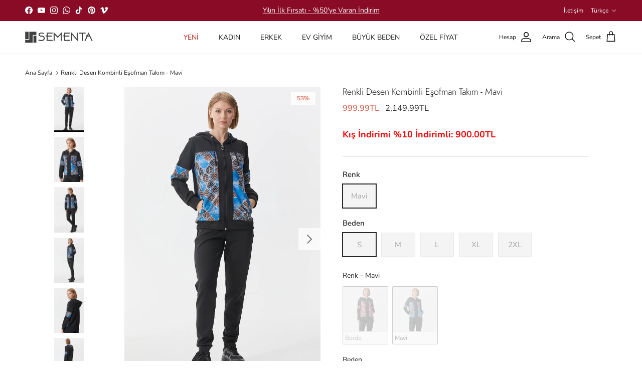

--- FILE ---
content_type: text/html; charset=utf-8
request_url: https://www.sementa.com/products/renkli-desen-kombinli-esofman-takim-mavi
body_size: 46202
content:
<!doctype html>
<html class="no-js" lang="tr" dir="ltr">
<head><meta charset="utf-8">
<meta name="viewport" content="width=device-width,initial-scale=1">
<title>Renkli Desen Kombinli Eşofman Takım - Mavi &ndash; SEMENTA</title><link rel="canonical" href="https://www.sementa.com/products/renkli-desen-kombinli-esofman-takim-mavi"><link rel="icon" href="//www.sementa.com/cdn/shop/files/favicon.jpg?crop=center&height=48&v=1682328810&width=48" type="image/jpg">
  <link rel="apple-touch-icon" href="//www.sementa.com/cdn/shop/files/favicon.jpg?crop=center&height=180&v=1682328810&width=180"><meta name="description" content="Kapüşonlu, uzun kollu, önü fermuar kapatmalı, cep detayı bulunan desenli sweatshirt ve beli lastikli, jogger eşofman altından oluşan takım. ÜST Kumaş İçeriği: %75 Polyester %20 Viskoz %5 Elastan Desen: Desenli Yaka Tipi: Kapüşonlu Kol Tipi: Uzun Kol Ürün Boyu: 64 cm Kalıp Tipi: Standart Kalıp Cep: Cepli ALT Kumaş İçeri"><meta property="og:site_name" content="SEMENTA">
<meta property="og:url" content="https://www.sementa.com/products/renkli-desen-kombinli-esofman-takim-mavi">
<meta property="og:title" content="Renkli Desen Kombinli Eşofman Takım - Mavi">
<meta property="og:type" content="product">
<meta property="og:description" content="Kapüşonlu, uzun kollu, önü fermuar kapatmalı, cep detayı bulunan desenli sweatshirt ve beli lastikli, jogger eşofman altından oluşan takım. ÜST Kumaş İçeriği: %75 Polyester %20 Viskoz %5 Elastan Desen: Desenli Yaka Tipi: Kapüşonlu Kol Tipi: Uzun Kol Ürün Boyu: 64 cm Kalıp Tipi: Standart Kalıp Cep: Cepli ALT Kumaş İçeri"><meta property="og:image" content="http://www.sementa.com/cdn/shop/products/renkli-desen-kombinli-esofman-takim-mavi-16146.jpg?crop=center&height=1200&v=1738785010&width=1200">
  <meta property="og:image:secure_url" content="https://www.sementa.com/cdn/shop/products/renkli-desen-kombinli-esofman-takim-mavi-16146.jpg?crop=center&height=1200&v=1738785010&width=1200">
  <meta property="og:image:width" content="1333">
  <meta property="og:image:height" content="2000"><meta property="og:price:amount" content="999.99">
  <meta property="og:price:currency" content="TRY"><meta name="twitter:card" content="summary_large_image">
<meta name="twitter:title" content="Renkli Desen Kombinli Eşofman Takım - Mavi">
<meta name="twitter:description" content="Kapüşonlu, uzun kollu, önü fermuar kapatmalı, cep detayı bulunan desenli sweatshirt ve beli lastikli, jogger eşofman altından oluşan takım. ÜST Kumaş İçeriği: %75 Polyester %20 Viskoz %5 Elastan Desen: Desenli Yaka Tipi: Kapüşonlu Kol Tipi: Uzun Kol Ürün Boyu: 64 cm Kalıp Tipi: Standart Kalıp Cep: Cepli ALT Kumaş İçeri">
<style>@font-face {
  font-family: "Nunito Sans";
  font-weight: 400;
  font-style: normal;
  font-display: fallback;
  src: url("//www.sementa.com/cdn/fonts/nunito_sans/nunitosans_n4.0276fe080df0ca4e6a22d9cb55aed3ed5ba6b1da.woff2") format("woff2"),
       url("//www.sementa.com/cdn/fonts/nunito_sans/nunitosans_n4.b4964bee2f5e7fd9c3826447e73afe2baad607b7.woff") format("woff");
}
@font-face {
  font-family: "Nunito Sans";
  font-weight: 700;
  font-style: normal;
  font-display: fallback;
  src: url("//www.sementa.com/cdn/fonts/nunito_sans/nunitosans_n7.25d963ed46da26098ebeab731e90d8802d989fa5.woff2") format("woff2"),
       url("//www.sementa.com/cdn/fonts/nunito_sans/nunitosans_n7.d32e3219b3d2ec82285d3027bd673efc61a996c8.woff") format("woff");
}
@font-face {
  font-family: "Nunito Sans";
  font-weight: 500;
  font-style: normal;
  font-display: fallback;
  src: url("//www.sementa.com/cdn/fonts/nunito_sans/nunitosans_n5.6fc0ed1feb3fc393c40619f180fc49c4d0aae0db.woff2") format("woff2"),
       url("//www.sementa.com/cdn/fonts/nunito_sans/nunitosans_n5.2c84830b46099cbcc1095f30e0957b88b914e50a.woff") format("woff");
}
@font-face {
  font-family: "Nunito Sans";
  font-weight: 400;
  font-style: italic;
  font-display: fallback;
  src: url("//www.sementa.com/cdn/fonts/nunito_sans/nunitosans_i4.6e408730afac1484cf297c30b0e67c86d17fc586.woff2") format("woff2"),
       url("//www.sementa.com/cdn/fonts/nunito_sans/nunitosans_i4.c9b6dcbfa43622b39a5990002775a8381942ae38.woff") format("woff");
}
@font-face {
  font-family: "Nunito Sans";
  font-weight: 700;
  font-style: italic;
  font-display: fallback;
  src: url("//www.sementa.com/cdn/fonts/nunito_sans/nunitosans_i7.8c1124729eec046a321e2424b2acf328c2c12139.woff2") format("woff2"),
       url("//www.sementa.com/cdn/fonts/nunito_sans/nunitosans_i7.af4cda04357273e0996d21184432bcb14651a64d.woff") format("woff");
}
@font-face {
  font-family: Jost;
  font-weight: 300;
  font-style: normal;
  font-display: fallback;
  src: url("//www.sementa.com/cdn/fonts/jost/jost_n3.a5df7448b5b8c9a76542f085341dff794ff2a59d.woff2") format("woff2"),
       url("//www.sementa.com/cdn/fonts/jost/jost_n3.882941f5a26d0660f7dd135c08afc57fc6939a07.woff") format("woff");
}
@font-face {
  font-family: Jost;
  font-weight: 700;
  font-style: normal;
  font-display: fallback;
  src: url("//www.sementa.com/cdn/fonts/jost/jost_n7.921dc18c13fa0b0c94c5e2517ffe06139c3615a3.woff2") format("woff2"),
       url("//www.sementa.com/cdn/fonts/jost/jost_n7.cbfc16c98c1e195f46c536e775e4e959c5f2f22b.woff") format("woff");
}
@font-face {
  font-family: "Nunito Sans";
  font-weight: 400;
  font-style: normal;
  font-display: fallback;
  src: url("//www.sementa.com/cdn/fonts/nunito_sans/nunitosans_n4.0276fe080df0ca4e6a22d9cb55aed3ed5ba6b1da.woff2") format("woff2"),
       url("//www.sementa.com/cdn/fonts/nunito_sans/nunitosans_n4.b4964bee2f5e7fd9c3826447e73afe2baad607b7.woff") format("woff");
}
@font-face {
  font-family: "Nunito Sans";
  font-weight: 600;
  font-style: normal;
  font-display: fallback;
  src: url("//www.sementa.com/cdn/fonts/nunito_sans/nunitosans_n6.6e9464eba570101a53130c8130a9e17a8eb55c21.woff2") format("woff2"),
       url("//www.sementa.com/cdn/fonts/nunito_sans/nunitosans_n6.25a0ac0c0a8a26038c7787054dd6058dfbc20fa8.woff") format("woff");
}
:root {
  --page-container-width:          2000px;
  --reading-container-width:       720px;
  --divider-opacity:               0.14;
  --gutter-large:                  30px;
  --gutter-desktop:                20px;
  --gutter-mobile:                 16px;
  --section-padding:               50px;
  --larger-section-padding:        80px;
  --larger-section-padding-mobile: 60px;
  --largest-section-padding:       110px;
  --aos-animate-duration:          0.6s;

  --base-font-family:              "Nunito Sans", sans-serif;
  --base-font-weight:              400;
  --base-font-style:               normal;
  --heading-font-family:           Jost, sans-serif;
  --heading-font-weight:           300;
  --heading-font-style:            normal;
  --heading-font-letter-spacing:   normal;
  --logo-font-family:              Jost, sans-serif;
  --logo-font-weight:              700;
  --logo-font-style:               normal;
  --nav-font-family:               "Nunito Sans", sans-serif;
  --nav-font-weight:               400;
  --nav-font-style:                normal;

  --base-text-size:15px;
  --base-line-height:              1.6;
  --input-text-size:16px;
  --smaller-text-size-1:12px;
  --smaller-text-size-2:14px;
  --smaller-text-size-3:12px;
  --smaller-text-size-4:11px;
  --larger-text-size:18px;
  --super-large-text-size:32px;
  --super-large-mobile-text-size:15px;
  --larger-mobile-text-size:15px;
  --logo-text-size:26px;--btn-letter-spacing: normal;
    --btn-text-transform: none;
    --button-text-size: 15px;
    --quickbuy-button-text-size: 14px;
    --small-feature-link-font-size: 1em;
    --input-btn-padding-top: 13px;
    --input-btn-padding-bottom: 13px;--heading-text-transform:none;
  --nav-text-size:                      14px;
  --mobile-menu-font-weight:            600;

  --body-bg-color:                      255 255 255;
  --bg-color:                           255 255 255;
  --body-text-color:                    40 40 40;
  --text-color:                         40 40 40;

  --header-text-col:                    #171717;--header-text-hover-col:             var(--main-nav-link-hover-col);--header-bg-col:                     #ffffff;
  --heading-color:                     23 23 23;
  --body-heading-color:                23 23 23;
  --heading-divider-col:               #dfe3e8;

  --logo-col:                          #171717;
  --main-nav-bg:                       #ffffff;
  --main-nav-link-col:                 #5c5c5c;
  --main-nav-link-hover-col:           #c16452;
  --main-nav-link-featured-col:        #b61d0f;

  --link-color:                        23 23 23;
  --body-link-color:                   23 23 23;

  --btn-bg-color:                        0 0 0;
  --btn-bg-hover-color:                  46 45 45;
  --btn-border-color:                    0 0 0;
  --btn-border-hover-color:              46 45 45;
  --btn-text-color:                      255 255 255;
  --btn-text-hover-color:                255 255 255;--btn-alt-bg-color:                    255 255 255;
  --btn-alt-text-color:                  35 35 35;
  --btn-alt-border-color:                35 35 35;
  --btn-alt-border-hover-color:          35 35 35;--btn-ter-bg-color:                    235 235 235;
  --btn-ter-text-color:                  0 0 0;
  --btn-ter-bg-hover-color:              0 0 0;
  --btn-ter-text-hover-color:            255 255 255;--btn-border-radius: 0;
    --btn-inspired-border-radius: 0;--color-scheme-default:                             #ffffff;
  --color-scheme-default-color:                       255 255 255;
  --color-scheme-default-text-color:                  40 40 40;
  --color-scheme-default-head-color:                  23 23 23;
  --color-scheme-default-link-color:                  23 23 23;
  --color-scheme-default-btn-text-color:              255 255 255;
  --color-scheme-default-btn-text-hover-color:        255 255 255;
  --color-scheme-default-btn-bg-color:                0 0 0;
  --color-scheme-default-btn-bg-hover-color:          46 45 45;
  --color-scheme-default-btn-border-color:            0 0 0;
  --color-scheme-default-btn-border-hover-color:      46 45 45;
  --color-scheme-default-btn-alt-text-color:          35 35 35;
  --color-scheme-default-btn-alt-bg-color:            255 255 255;
  --color-scheme-default-btn-alt-border-color:        35 35 35;
  --color-scheme-default-btn-alt-border-hover-color:  35 35 35;

  --color-scheme-1:                             #fcfaf3;
  --color-scheme-1-color:                       252 250 243;
  --color-scheme-1-text-color:                  92 92 92;
  --color-scheme-1-head-color:                  23 23 23;
  --color-scheme-1-link-color:                  193 100 82;
  --color-scheme-1-btn-text-color:              255 255 255;
  --color-scheme-1-btn-text-hover-color:        255 255 255;
  --color-scheme-1-btn-bg-color:                35 35 35;
  --color-scheme-1-btn-bg-hover-color:          0 0 0;
  --color-scheme-1-btn-border-color:            35 35 35;
  --color-scheme-1-btn-border-hover-color:      0 0 0;
  --color-scheme-1-btn-alt-text-color:          35 35 35;
  --color-scheme-1-btn-alt-bg-color:            255 255 255;
  --color-scheme-1-btn-alt-border-color:        35 35 35;
  --color-scheme-1-btn-alt-border-hover-color:  35 35 35;

  --color-scheme-2:                             #faf2e6;
  --color-scheme-2-color:                       250 242 230;
  --color-scheme-2-text-color:                  92 92 92;
  --color-scheme-2-head-color:                  23 23 23;
  --color-scheme-2-link-color:                  193 100 82;
  --color-scheme-2-btn-text-color:              255 255 255;
  --color-scheme-2-btn-text-hover-color:        255 255 255;
  --color-scheme-2-btn-bg-color:                35 35 35;
  --color-scheme-2-btn-bg-hover-color:          0 0 0;
  --color-scheme-2-btn-border-color:            35 35 35;
  --color-scheme-2-btn-border-hover-color:      0 0 0;
  --color-scheme-2-btn-alt-text-color:          35 35 35;
  --color-scheme-2-btn-alt-bg-color:            255 255 255;
  --color-scheme-2-btn-alt-border-color:        35 35 35;
  --color-scheme-2-btn-alt-border-hover-color:  35 35 35;

  /* Shop Pay payment terms */
  --payment-terms-background-color:    #ffffff;--quickbuy-bg: 252 250 243;--body-input-background-color:       rgb(var(--body-bg-color));
  --input-background-color:            rgb(var(--body-bg-color));
  --body-input-text-color:             var(--body-text-color);
  --input-text-color:                  var(--body-text-color);
  --body-input-border-color:           rgb(201, 201, 201);
  --input-border-color:                rgb(201, 201, 201);
  --input-border-color-hover:          rgb(137, 137, 137);
  --input-border-color-active:         rgb(40, 40, 40);

  --swatch-cross-svg:                  url("data:image/svg+xml,%3Csvg xmlns='http://www.w3.org/2000/svg' width='240' height='240' viewBox='0 0 24 24' fill='none' stroke='rgb(201, 201, 201)' stroke-width='0.09' preserveAspectRatio='none' %3E%3Cline x1='24' y1='0' x2='0' y2='24'%3E%3C/line%3E%3C/svg%3E");
  --swatch-cross-hover:                url("data:image/svg+xml,%3Csvg xmlns='http://www.w3.org/2000/svg' width='240' height='240' viewBox='0 0 24 24' fill='none' stroke='rgb(137, 137, 137)' stroke-width='0.09' preserveAspectRatio='none' %3E%3Cline x1='24' y1='0' x2='0' y2='24'%3E%3C/line%3E%3C/svg%3E");
  --swatch-cross-active:               url("data:image/svg+xml,%3Csvg xmlns='http://www.w3.org/2000/svg' width='240' height='240' viewBox='0 0 24 24' fill='none' stroke='rgb(40, 40, 40)' stroke-width='0.09' preserveAspectRatio='none' %3E%3Cline x1='24' y1='0' x2='0' y2='24'%3E%3C/line%3E%3C/svg%3E");

  --footer-divider-col:                #efdfc7;
  --footer-text-col:                   103 104 105;
  --footer-heading-col:                23 23 23;
  --footer-bg-col:                     247 247 248;--product-label-overlay-justify: flex-start;--product-label-overlay-align: flex-start;--product-label-overlay-reduction-text:   #df5641;
  --product-label-overlay-reduction-bg:     #fcfcfb;
  --product-label-overlay-reduction-text-weight: 600;
  --product-label-overlay-stock-text:       #ffffff;
  --product-label-overlay-stock-bg:         #4c4c4b;
  --product-label-overlay-new-text:         #808284;
  --product-label-overlay-new-bg:           #fcfcfb;
  --product-label-overlay-meta-text:        #ffffff;
  --product-label-overlay-meta-bg:          #09728c;
  --product-label-sale-text:                #df5641;
  --product-label-sold-text:                #171717;
  --product-label-preorder-text:            #60a57e;

  --product-block-crop-align:               center;

  
  --product-block-price-align:              flex-start;
  --product-block-price-item-margin-start:  initial;
  --product-block-price-item-margin-end:    .5rem;
  

  

  --collection-block-image-position:   center center;

  --swatch-picker-image-size:          40px;
  --swatch-crop-align:                 center center;

  --image-overlay-text-color:          255 255 255;--image-overlay-bg:                  rgba(0, 0, 0, 0.12);
  --image-overlay-shadow-start:        rgb(0 0 0 / 0.16);
  --image-overlay-box-opacity:         0.88;--product-inventory-ok-box-color:            #f2faf0;
  --product-inventory-ok-text-color:           #108043;
  --product-inventory-ok-icon-box-fill-color:  #fff;
  --product-inventory-low-box-color:           #fcf1cd;
  --product-inventory-low-text-color:          #dd9a1a;
  --product-inventory-low-icon-box-fill-color: #fff;
  --product-inventory-low-text-color-channels: 16, 128, 67;
  --product-inventory-ok-text-color-channels:  221, 154, 26;

  --rating-star-color: 246 165 41;--overlay-align-left: start;
    --overlay-align-right: end;}html[dir=rtl] {
  --overlay-right-text-m-left: 0;
  --overlay-right-text-m-right: auto;
  --overlay-left-shadow-left-left: 15%;
  --overlay-left-shadow-left-right: -50%;
  --overlay-left-shadow-right-left: -85%;
  --overlay-left-shadow-right-right: 0;
}.image-overlay--bg-box .text-overlay .text-overlay__text {
    --image-overlay-box-bg: 255 255 255;
    --heading-color: var(--body-heading-color);
    --text-color: var(--body-text-color);
    --link-color: var(--body-link-color);
  }::selection {
    background: rgb(var(--body-heading-color));
    color: rgb(var(--body-bg-color));
  }
  ::-moz-selection {
    background: rgb(var(--body-heading-color));
    color: rgb(var(--body-bg-color));
  }.use-color-scheme--default {
  --product-label-sale-text:           #df5641;
  --product-label-sold-text:           #171717;
  --product-label-preorder-text:       #60a57e;
  --input-background-color:            rgb(var(--body-bg-color));
  --input-text-color:                  var(--body-input-text-color);
  --input-border-color:                rgb(201, 201, 201);
  --input-border-color-hover:          rgb(137, 137, 137);
  --input-border-color-active:         rgb(40, 40, 40);
}</style>

  <link href="//www.sementa.com/cdn/shop/t/30/assets/main.css?v=172312757779536793001752931543" rel="stylesheet" type="text/css" media="all" />
<link rel="preload" as="font" href="//www.sementa.com/cdn/fonts/nunito_sans/nunitosans_n4.0276fe080df0ca4e6a22d9cb55aed3ed5ba6b1da.woff2" type="font/woff2" crossorigin><link rel="preload" as="font" href="//www.sementa.com/cdn/fonts/jost/jost_n3.a5df7448b5b8c9a76542f085341dff794ff2a59d.woff2" type="font/woff2" crossorigin><script>
    document.documentElement.className = document.documentElement.className.replace('no-js', 'js');

    window.theme = {
      info: {
        name: 'Symmetry',
        version: '8.0.0'
      },
      device: {
        hasTouch: window.matchMedia('(any-pointer: coarse)').matches,
        hasHover: window.matchMedia('(hover: hover)').matches
      },
      mediaQueries: {
        md: '(min-width: 768px)',
        productMediaCarouselBreak: '(min-width: 1041px)'
      },
      routes: {
        base: 'https://www.sementa.com',
        cart: '/cart',
        cartAdd: '/cart/add.js',
        cartUpdate: '/cart/update.js',
        predictiveSearch: '/search/suggest'
      },
      strings: {
        cartTermsConfirmation: "Devam Etmeden Önce Şartlar Ve Koşulları Kabul Etmelisiniz.",
        cartItemsQuantityError: "Bu üründen sepetinize yalnızca [QUANTITY] adet ekleyebilirsiniz.",
        generalSearchViewAll: "Tümünü gör...",
        noStock: "Tükendi",
        noVariant: "Bulunamadı",
        productsProductChooseA: "Seç",
        generalSearchPages: "Sayfalar",
        generalSearchNoResultsWithoutTerms: "Üzgünüz, hiçbir sonuç bulunamadı...",
        shippingCalculator: {
          singleRate: "Şunun İçin Tek Bir Nakliye Ücreti Vardır.",
          multipleRates: "Başlayan Nakliye Ücretleri Mevcuttur.",
          noRates: "Bu adrese gönderim yapamıyoruz."
        },
        regularPrice: "",
        salePrice: ""
      },
      settings: {
        moneyWithCurrencyFormat: "{{amount}}TL",
        cartType: "drawer",
        afterAddToCart: "drawer",
        quickbuyStyle: "button",
        externalLinksNewTab: true,
        internalLinksSmoothScroll: true
      }
    }

    theme.inlineNavigationCheck = function() {
      var pageHeader = document.querySelector('.pageheader'),
          inlineNavContainer = pageHeader.querySelector('.logo-area__left__inner'),
          inlineNav = inlineNavContainer.querySelector('.navigation--left');
      if (inlineNav && getComputedStyle(inlineNav).display != 'none') {
        var inlineMenuCentered = document.querySelector('.pageheader--layout-inline-menu-center'),
            logoContainer = document.querySelector('.logo-area__middle__inner');
        if(inlineMenuCentered) {
          var rightWidth = document.querySelector('.logo-area__right__inner').clientWidth,
              middleWidth = logoContainer.clientWidth,
              logoArea = document.querySelector('.logo-area'),
              computedLogoAreaStyle = getComputedStyle(logoArea),
              logoAreaInnerWidth = logoArea.clientWidth - Math.ceil(parseFloat(computedLogoAreaStyle.paddingLeft)) - Math.ceil(parseFloat(computedLogoAreaStyle.paddingRight)),
              availableNavWidth = logoAreaInnerWidth - Math.max(rightWidth, middleWidth) * 2 - 40;
          inlineNavContainer.style.maxWidth = availableNavWidth + 'px';
        }

        var firstInlineNavLink = inlineNav.querySelector('.navigation__item:first-child'),
            lastInlineNavLink = inlineNav.querySelector('.navigation__item:last-child');
        if (lastInlineNavLink) {
          var inlineNavWidth = null;
          if(document.querySelector('html[dir=rtl]')) {
            inlineNavWidth = firstInlineNavLink.offsetLeft - lastInlineNavLink.offsetLeft + firstInlineNavLink.offsetWidth;
          } else {
            inlineNavWidth = lastInlineNavLink.offsetLeft - firstInlineNavLink.offsetLeft + lastInlineNavLink.offsetWidth;
          }
          if (inlineNavContainer.offsetWidth >= inlineNavWidth) {
            pageHeader.classList.add('pageheader--layout-inline-permitted');
            var tallLogo = logoContainer.clientHeight > lastInlineNavLink.clientHeight + 20;
            if (tallLogo) {
              inlineNav.classList.add('navigation--tight-underline');
            } else {
              inlineNav.classList.remove('navigation--tight-underline');
            }
          } else {
            pageHeader.classList.remove('pageheader--layout-inline-permitted');
          }
        }
      }
    };

    theme.setInitialHeaderHeightProperty = () => {
      const section = document.querySelector('.section-header');
      if (section) {
        document.documentElement.style.setProperty('--theme-header-height', Math.ceil(section.clientHeight) + 'px');
      }
    };
  </script>

  <script src="//www.sementa.com/cdn/shop/t/30/assets/main.js?v=150891663519462644191752931543" defer></script>
    <script src="//www.sementa.com/cdn/shop/t/30/assets/animate-on-scroll.js?v=15249566486942820451752931542" defer></script>
    <link href="//www.sementa.com/cdn/shop/t/30/assets/animate-on-scroll.css?v=135962721104954213331752931542" rel="stylesheet" type="text/css" media="all" />
  

  <script>window.performance && window.performance.mark && window.performance.mark('shopify.content_for_header.start');</script><meta name="facebook-domain-verification" content="c04t7maxfpy7jduvnefo10r7bpjnfw">
<meta name="google-site-verification" content="EWGIHSfOktoD_QypBas3o7GugrRolu-aKxxLT28XaoQ">
<meta id="shopify-digital-wallet" name="shopify-digital-wallet" content="/60396535964/digital_wallets/dialog">
<link rel="alternate" hreflang="x-default" href="https://www.sementa.com/products/renkli-desen-kombinli-esofman-takim-mavi">
<link rel="alternate" hreflang="tr" href="https://www.sementa.com/products/renkli-desen-kombinli-esofman-takim-mavi">
<link rel="alternate" hreflang="en" href="https://www.sementa.com/en/products/renkli-desen-kombinli-esofman-takim-mavi">
<link rel="alternate" type="application/json+oembed" href="https://www.sementa.com/products/renkli-desen-kombinli-esofman-takim-mavi.oembed">
<script async="async" src="/checkouts/internal/preloads.js?locale=tr-TR"></script>
<script id="shopify-features" type="application/json">{"accessToken":"7b1bda15cba84aea468f58b16dc603a3","betas":["rich-media-storefront-analytics"],"domain":"www.sementa.com","predictiveSearch":true,"shopId":60396535964,"locale":"tr"}</script>
<script>var Shopify = Shopify || {};
Shopify.shop = "b2c-sementa.myshopify.com";
Shopify.locale = "tr";
Shopify.currency = {"active":"TRY","rate":"1.0"};
Shopify.country = "TR";
Shopify.theme = {"name":"ePratik_New_Version_10.2.2","id":144687956124,"schema_name":"Symmetry","schema_version":"8.0.0","theme_store_id":568,"role":"main"};
Shopify.theme.handle = "null";
Shopify.theme.style = {"id":null,"handle":null};
Shopify.cdnHost = "www.sementa.com/cdn";
Shopify.routes = Shopify.routes || {};
Shopify.routes.root = "/";</script>
<script type="module">!function(o){(o.Shopify=o.Shopify||{}).modules=!0}(window);</script>
<script>!function(o){function n(){var o=[];function n(){o.push(Array.prototype.slice.apply(arguments))}return n.q=o,n}var t=o.Shopify=o.Shopify||{};t.loadFeatures=n(),t.autoloadFeatures=n()}(window);</script>
<script id="shop-js-analytics" type="application/json">{"pageType":"product"}</script>
<script defer="defer" async type="module" src="//www.sementa.com/cdn/shopifycloud/shop-js/modules/v2/client.init-shop-cart-sync_BC8vnVON.tr.esm.js"></script>
<script defer="defer" async type="module" src="//www.sementa.com/cdn/shopifycloud/shop-js/modules/v2/chunk.common_D0BZeXbN.esm.js"></script>
<script defer="defer" async type="module" src="//www.sementa.com/cdn/shopifycloud/shop-js/modules/v2/chunk.modal_DrtnNCDF.esm.js"></script>
<script type="module">
  await import("//www.sementa.com/cdn/shopifycloud/shop-js/modules/v2/client.init-shop-cart-sync_BC8vnVON.tr.esm.js");
await import("//www.sementa.com/cdn/shopifycloud/shop-js/modules/v2/chunk.common_D0BZeXbN.esm.js");
await import("//www.sementa.com/cdn/shopifycloud/shop-js/modules/v2/chunk.modal_DrtnNCDF.esm.js");

  window.Shopify.SignInWithShop?.initShopCartSync?.({"fedCMEnabled":true,"windoidEnabled":true});

</script>
<script>(function() {
  var isLoaded = false;
  function asyncLoad() {
    if (isLoaded) return;
    isLoaded = true;
    var urls = ["https:\/\/cdn.enhencer.com\/scripts\/shopify_v2.js?token=6450ef8d561fb934d4b603ab\u0026shop=b2c-sementa.myshopify.com","https:\/\/rapid-cdn.yottaa.com\/rapid\/lib\/LP-hQbB_HYIR6Q.js?shop=b2c-sementa.myshopify.com"];
    for (var i = 0; i < urls.length; i++) {
      var s = document.createElement('script');
      s.type = 'text/javascript';
      s.async = true;
      s.src = urls[i];
      var x = document.getElementsByTagName('script')[0];
      x.parentNode.insertBefore(s, x);
    }
  };
  if(window.attachEvent) {
    window.attachEvent('onload', asyncLoad);
  } else {
    window.addEventListener('load', asyncLoad, false);
  }
})();</script>
<script id="__st">var __st={"a":60396535964,"offset":10800,"reqid":"e87c82fe-4d48-48b9-bec4-02f00f0552be-1769309673","pageurl":"www.sementa.com\/products\/renkli-desen-kombinli-esofman-takim-mavi","u":"21b5ae457cd6","p":"product","rtyp":"product","rid":7544084398236};</script>
<script>window.ShopifyPaypalV4VisibilityTracking = true;</script>
<script id="captcha-bootstrap">!function(){'use strict';const t='contact',e='account',n='new_comment',o=[[t,t],['blogs',n],['comments',n],[t,'customer']],c=[[e,'customer_login'],[e,'guest_login'],[e,'recover_customer_password'],[e,'create_customer']],r=t=>t.map((([t,e])=>`form[action*='/${t}']:not([data-nocaptcha='true']) input[name='form_type'][value='${e}']`)).join(','),a=t=>()=>t?[...document.querySelectorAll(t)].map((t=>t.form)):[];function s(){const t=[...o],e=r(t);return a(e)}const i='password',u='form_key',d=['recaptcha-v3-token','g-recaptcha-response','h-captcha-response',i],f=()=>{try{return window.sessionStorage}catch{return}},m='__shopify_v',_=t=>t.elements[u];function p(t,e,n=!1){try{const o=window.sessionStorage,c=JSON.parse(o.getItem(e)),{data:r}=function(t){const{data:e,action:n}=t;return t[m]||n?{data:e,action:n}:{data:t,action:n}}(c);for(const[e,n]of Object.entries(r))t.elements[e]&&(t.elements[e].value=n);n&&o.removeItem(e)}catch(o){console.error('form repopulation failed',{error:o})}}const l='form_type',E='cptcha';function T(t){t.dataset[E]=!0}const w=window,h=w.document,L='Shopify',v='ce_forms',y='captcha';let A=!1;((t,e)=>{const n=(g='f06e6c50-85a8-45c8-87d0-21a2b65856fe',I='https://cdn.shopify.com/shopifycloud/storefront-forms-hcaptcha/ce_storefront_forms_captcha_hcaptcha.v1.5.2.iife.js',D={infoText:'hCaptcha ile korunuyor',privacyText:'Gizlilik',termsText:'Koşullar'},(t,e,n)=>{const o=w[L][v],c=o.bindForm;if(c)return c(t,g,e,D).then(n);var r;o.q.push([[t,g,e,D],n]),r=I,A||(h.body.append(Object.assign(h.createElement('script'),{id:'captcha-provider',async:!0,src:r})),A=!0)});var g,I,D;w[L]=w[L]||{},w[L][v]=w[L][v]||{},w[L][v].q=[],w[L][y]=w[L][y]||{},w[L][y].protect=function(t,e){n(t,void 0,e),T(t)},Object.freeze(w[L][y]),function(t,e,n,w,h,L){const[v,y,A,g]=function(t,e,n){const i=e?o:[],u=t?c:[],d=[...i,...u],f=r(d),m=r(i),_=r(d.filter((([t,e])=>n.includes(e))));return[a(f),a(m),a(_),s()]}(w,h,L),I=t=>{const e=t.target;return e instanceof HTMLFormElement?e:e&&e.form},D=t=>v().includes(t);t.addEventListener('submit',(t=>{const e=I(t);if(!e)return;const n=D(e)&&!e.dataset.hcaptchaBound&&!e.dataset.recaptchaBound,o=_(e),c=g().includes(e)&&(!o||!o.value);(n||c)&&t.preventDefault(),c&&!n&&(function(t){try{if(!f())return;!function(t){const e=f();if(!e)return;const n=_(t);if(!n)return;const o=n.value;o&&e.removeItem(o)}(t);const e=Array.from(Array(32),(()=>Math.random().toString(36)[2])).join('');!function(t,e){_(t)||t.append(Object.assign(document.createElement('input'),{type:'hidden',name:u})),t.elements[u].value=e}(t,e),function(t,e){const n=f();if(!n)return;const o=[...t.querySelectorAll(`input[type='${i}']`)].map((({name:t})=>t)),c=[...d,...o],r={};for(const[a,s]of new FormData(t).entries())c.includes(a)||(r[a]=s);n.setItem(e,JSON.stringify({[m]:1,action:t.action,data:r}))}(t,e)}catch(e){console.error('failed to persist form',e)}}(e),e.submit())}));const S=(t,e)=>{t&&!t.dataset[E]&&(n(t,e.some((e=>e===t))),T(t))};for(const o of['focusin','change'])t.addEventListener(o,(t=>{const e=I(t);D(e)&&S(e,y())}));const B=e.get('form_key'),M=e.get(l),P=B&&M;t.addEventListener('DOMContentLoaded',(()=>{const t=y();if(P)for(const e of t)e.elements[l].value===M&&p(e,B);[...new Set([...A(),...v().filter((t=>'true'===t.dataset.shopifyCaptcha))])].forEach((e=>S(e,t)))}))}(h,new URLSearchParams(w.location.search),n,t,e,['guest_login'])})(!1,!0)}();</script>
<script integrity="sha256-4kQ18oKyAcykRKYeNunJcIwy7WH5gtpwJnB7kiuLZ1E=" data-source-attribution="shopify.loadfeatures" defer="defer" src="//www.sementa.com/cdn/shopifycloud/storefront/assets/storefront/load_feature-a0a9edcb.js" crossorigin="anonymous"></script>
<script data-source-attribution="shopify.dynamic_checkout.dynamic.init">var Shopify=Shopify||{};Shopify.PaymentButton=Shopify.PaymentButton||{isStorefrontPortableWallets:!0,init:function(){window.Shopify.PaymentButton.init=function(){};var t=document.createElement("script");t.src="https://www.sementa.com/cdn/shopifycloud/portable-wallets/latest/portable-wallets.tr.js",t.type="module",document.head.appendChild(t)}};
</script>
<script data-source-attribution="shopify.dynamic_checkout.buyer_consent">
  function portableWalletsHideBuyerConsent(e){var t=document.getElementById("shopify-buyer-consent"),n=document.getElementById("shopify-subscription-policy-button");t&&n&&(t.classList.add("hidden"),t.setAttribute("aria-hidden","true"),n.removeEventListener("click",e))}function portableWalletsShowBuyerConsent(e){var t=document.getElementById("shopify-buyer-consent"),n=document.getElementById("shopify-subscription-policy-button");t&&n&&(t.classList.remove("hidden"),t.removeAttribute("aria-hidden"),n.addEventListener("click",e))}window.Shopify?.PaymentButton&&(window.Shopify.PaymentButton.hideBuyerConsent=portableWalletsHideBuyerConsent,window.Shopify.PaymentButton.showBuyerConsent=portableWalletsShowBuyerConsent);
</script>
<script data-source-attribution="shopify.dynamic_checkout.cart.bootstrap">document.addEventListener("DOMContentLoaded",(function(){function t(){return document.querySelector("shopify-accelerated-checkout-cart, shopify-accelerated-checkout")}if(t())Shopify.PaymentButton.init();else{new MutationObserver((function(e,n){t()&&(Shopify.PaymentButton.init(),n.disconnect())})).observe(document.body,{childList:!0,subtree:!0})}}));
</script>
<script id='scb4127' type='text/javascript' async='' src='https://www.sementa.com/cdn/shopifycloud/privacy-banner/storefront-banner.js'></script><script id="sections-script" data-sections="related-products,footer" defer="defer" src="//www.sementa.com/cdn/shop/t/30/compiled_assets/scripts.js?v=63893"></script>
<script>window.performance && window.performance.mark && window.performance.mark('shopify.content_for_header.end');</script>
<!-- CC Custom Head Start --><!-- CC Custom Head End --><!-- BEGIN app block: shopify://apps/swatch-king/blocks/variant-swatch-king/0850b1e4-ba30-4a0d-a8f4-f9a939276d7d -->


















































  <script>
    window.vsk_data = function(){
      return {
        "block_collection_settings": {"alignment":"left","enable":false,"swatch_location":"After image","switch_on_hover":false,"preselect_variant":false,"current_template":"product"},
        "currency": "TRY",
        "currency_symbol": "₺",
        "primary_locale": "tr",
        "localized_string": {"Renk":{"en":"Colour"}},
        "app_setting_styles": {"products_swatch_presentation":{"slide_left_button_svg":"","slide_right_button_svg":""},"collections_swatch_presentation":{"minified":true,"minified_products":true,"minified_template":"+{count}","slide_left_button_svg":"","minified_display_count":[3,3],"slide_right_button_svg":""}},
        "app_setting": {"display_logs":false,"default_preset":76149,"pre_hide_strategy":"hide-all-theme-selectors","swatch_url_source":"cdn","product_data_source":"storefront","data_url_source":"cdn","new_script":false},
        "app_setting_config": {"app_execution_strategy":"all","collections_options_disabled":null,"default_swatch_image":"","do_not_select_an_option":{"text":"Select a {{ option_name }}","status":true,"control_add_to_cart":true,"allow_virtual_trigger":true,"make_a_selection_text":"Select a {{ option_name }}","auto_select_options_list":[]},"history_free_group_navigation":false,"notranslate":false,"products_options_disabled":null,"size_chart":{"type":"theme","labels":"Beden,size,sizes,taille,größe,tamanho,tamaño,koko,サイズ","position":"right","size_chart_app":"","size_chart_app_css":"","size_chart_app_selector":""},"session_storage_timeout_seconds":60,"enable_swatch":{"cart":{"enable_on_cart_product_grid":false,"enable_on_cart_featured_product":true},"home":{"enable_on_home_product_grid":false,"enable_on_home_featured_product":false},"pages":{"enable_on_custom_product_grid":false,"enable_on_custom_featured_product":true},"article":{"enable_on_article_product_grid":false,"enable_on_article_featured_product":true},"products":{"enable_on_main_product":true,"enable_on_product_grid":false},"collections":{"enable_on_collection_quick_view":true,"enable_on_collection_product_grid":true},"list_collections":{"enable_on_list_collection_quick_view":true,"enable_on_list_collection_product_grid":false}},"product_template":{"group_swatches":true,"variant_swatches":true},"product_batch_size":250,"use_optimized_urls":true,"enable_error_tracking":false,"enable_event_tracking":false,"preset_badge":{"order":[{"name":"sold_out","order":0},{"name":"sale","order":1},{"name":"new","order":2}],"new_badge_text":"NEW","new_badge_color":"#FFFFFF","sale_badge_text":"SALE","sale_badge_color":"#FFFFFF","new_badge_bg_color":"#121212D1","sale_badge_bg_color":"#D91C01D1","sold_out_badge_text":"SOLD OUT","sold_out_badge_color":"#FFFFFF","new_show_when_all_same":false,"sale_show_when_all_same":false,"sold_out_badge_bg_color":"#BBBBBBD1","new_product_max_duration":90,"sold_out_show_when_all_same":false,"min_price_diff_for_sale_badge":5}},
        "theme_settings_map": {"141128007836":49203,"140387451036":49203,"140907708572":49203,"141002866844":49203,"130651586716":49203,"133093392540":49203,"135123599516":49203,"137698345116":44358,"137698246812":179825,"137730457756":49203,"144687956124":49203,"146323832988":49203},
        "theme_settings": {"49203":{"id":49203,"configurations":{"products":{"theme_type":"dawn","swatch_root":{"position":"top","selector":".js-product-form","groups_selector":"","section_selector":".template-product","secondary_position":"","secondary_selector":"","use_section_as_root":true},"option_selectors":"variant-picker input[type=\"radio\"]","selectors_to_hide":[".swatches:has([type-group]) [option-name=\"Renk\"]:has(.swatch-view-item:only-child)","variant-picker",".selector-wrapper",".option-selectors"],"json_data_selector":"","add_to_cart_selector":".input-row [type=\"submit\"]","custom_button_params":{"data":[{"value_attribute":"data-value","option_attribute":"data-name"}],"selected_selector":".active"},"option_index_attributes":["data-index","data-option-position","data-object","data-product-option","data-option-index","name"],"add_to_cart_text_selector":".input-row [type=\"submit\"]","selectors_to_hide_override":"","add_to_cart_enabled_classes":"","add_to_cart_disabled_classes":""},"collections":{"grid_updates":[{"type":"On sale","template":"\u003cspan class=\"product-label product-label--sale\" {{display_on_available}} {{display_on_sale}}\u003e\u003cspan\u003e{{ percentage_difference }}% off\u003c\/span\u003e\n  \u003c\/span\u003e","display_position":"bottom","display_selector":"","element_selector":""},{"type":"In stock","template":"\u003cspan class=\"product-label product-label--stock\"{{display_on_available}} {{hide_on_sale}}\u003e\u003cspan\u003e{{ inventory_quantity }} in stock\u003c\/span\u003e\n  \u003c\/span\u003e","display_position":"replace","display_selector":"","element_selector":""},{"type":"price","template":" \u003cspan class=\"product-price__item product-price__amount product-price__amount--on-sale theme-money price\" {display_on_sale}\u003e{price_with_format} \u003c\/span\u003e\n\u003cspan class=\"product-price__item product-price__amount  theme-money\" {hide_on_sale}\u003e{{price_with_format}}\u003c\/span\u003e\u003cspan class=\"product-price__item product-price__compare theme-money amount\" {display_on_sale}\u003e{{compare_at_price_with_format}}\u003c\/span\u003e","display_position":"replace","display_selector":".product-price, .price","element_selector":""}],"data_selectors":{"url":"a","title":".product-block__title, .title","attributes":["data-product-id:pid"],"form_input":"","featured_image":"img","secondary_image":"picture"},"attribute_updates":[{"selector":null,"template":null,"attribute":null}],"selectors_to_hide":[".product-block-options",".reducedfrom"],"json_data_selector":"[sa-swatch-json]","swatch_root_selector":".collection-listing .product-block","swatch_display_options":[{"label":"After image","position":"before","selector":".product-block__title"},{"label":"After price","position":"after","selector":".product-price, .price"},{"label":"After title","position":"after","selector":".title, .product-block__title"}]}},"settings":{"products":{"handleize":false,"init_deferred":false,"label_split_symbol":"-","size_chart_selector":".size-chart-container","persist_group_variant":true,"hide_single_value_option":"all"},"collections":{"layer_index":12,"display_label":false,"continuous_lookup":3000,"json_data_from_api":true,"label_split_symbol":"-","price_trailing_zeroes":true,"hide_single_value_option":"all"}},"custom_scripts":[],"custom_css":".swatch-label {float: none !important;}\r\n.amount {text-decoration: line-through !important;}\r\n.hover-info {text-align: left !important;}\r\n.swatch-size-chart{float: right !important;}\r\n.template-product  .cart-drawer__empty-content{display:none!important;}\r\n.swatch-minified-text{margin-top: 4px!important;}\r\n.product-price__compare{margin-left:10px!important;}","theme_store_ids":[568],"schema_theme_names":["Symmetry"],"pre_hide_css_code":null},"49203":{"id":49203,"configurations":{"products":{"theme_type":"dawn","swatch_root":{"position":"top","selector":".js-product-form","groups_selector":"","section_selector":".template-product","secondary_position":"","secondary_selector":"","use_section_as_root":true},"option_selectors":"variant-picker input[type=\"radio\"]","selectors_to_hide":[".swatches:has([type-group]) [option-name=\"Renk\"]:has(.swatch-view-item:only-child)","variant-picker",".selector-wrapper",".option-selectors"],"json_data_selector":"","add_to_cart_selector":".input-row [type=\"submit\"]","custom_button_params":{"data":[{"value_attribute":"data-value","option_attribute":"data-name"}],"selected_selector":".active"},"option_index_attributes":["data-index","data-option-position","data-object","data-product-option","data-option-index","name"],"add_to_cart_text_selector":".input-row [type=\"submit\"]","selectors_to_hide_override":"","add_to_cart_enabled_classes":"","add_to_cart_disabled_classes":""},"collections":{"grid_updates":[{"type":"On sale","template":"\u003cspan class=\"product-label product-label--sale\" {{display_on_available}} {{display_on_sale}}\u003e\u003cspan\u003e{{ percentage_difference }}% off\u003c\/span\u003e\n  \u003c\/span\u003e","display_position":"bottom","display_selector":"","element_selector":""},{"type":"In stock","template":"\u003cspan class=\"product-label product-label--stock\"{{display_on_available}} {{hide_on_sale}}\u003e\u003cspan\u003e{{ inventory_quantity }} in stock\u003c\/span\u003e\n  \u003c\/span\u003e","display_position":"replace","display_selector":"","element_selector":""},{"type":"price","template":" \u003cspan class=\"product-price__item product-price__amount product-price__amount--on-sale theme-money price\" {display_on_sale}\u003e{price_with_format} \u003c\/span\u003e\n\u003cspan class=\"product-price__item product-price__amount  theme-money\" {hide_on_sale}\u003e{{price_with_format}}\u003c\/span\u003e\u003cspan class=\"product-price__item product-price__compare theme-money amount\" {display_on_sale}\u003e{{compare_at_price_with_format}}\u003c\/span\u003e","display_position":"replace","display_selector":".product-price, .price","element_selector":""}],"data_selectors":{"url":"a","title":".product-block__title, .title","attributes":["data-product-id:pid"],"form_input":"","featured_image":"img","secondary_image":"picture"},"attribute_updates":[{"selector":null,"template":null,"attribute":null}],"selectors_to_hide":[".product-block-options",".reducedfrom"],"json_data_selector":"[sa-swatch-json]","swatch_root_selector":".collection-listing .product-block","swatch_display_options":[{"label":"After image","position":"before","selector":".product-block__title"},{"label":"After price","position":"after","selector":".product-price, .price"},{"label":"After title","position":"after","selector":".title, .product-block__title"}]}},"settings":{"products":{"handleize":false,"init_deferred":false,"label_split_symbol":"-","size_chart_selector":".size-chart-container","persist_group_variant":true,"hide_single_value_option":"all"},"collections":{"layer_index":12,"display_label":false,"continuous_lookup":3000,"json_data_from_api":true,"label_split_symbol":"-","price_trailing_zeroes":true,"hide_single_value_option":"all"}},"custom_scripts":[],"custom_css":".swatch-label {float: none !important;}\r\n.amount {text-decoration: line-through !important;}\r\n.hover-info {text-align: left !important;}\r\n.swatch-size-chart{float: right !important;}\r\n.template-product  .cart-drawer__empty-content{display:none!important;}\r\n.swatch-minified-text{margin-top: 4px!important;}\r\n.product-price__compare{margin-left:10px!important;}","theme_store_ids":[568],"schema_theme_names":["Symmetry"],"pre_hide_css_code":null},"49203":{"id":49203,"configurations":{"products":{"theme_type":"dawn","swatch_root":{"position":"top","selector":".js-product-form","groups_selector":"","section_selector":".template-product","secondary_position":"","secondary_selector":"","use_section_as_root":true},"option_selectors":"variant-picker input[type=\"radio\"]","selectors_to_hide":[".swatches:has([type-group]) [option-name=\"Renk\"]:has(.swatch-view-item:only-child)","variant-picker",".selector-wrapper",".option-selectors"],"json_data_selector":"","add_to_cart_selector":".input-row [type=\"submit\"]","custom_button_params":{"data":[{"value_attribute":"data-value","option_attribute":"data-name"}],"selected_selector":".active"},"option_index_attributes":["data-index","data-option-position","data-object","data-product-option","data-option-index","name"],"add_to_cart_text_selector":".input-row [type=\"submit\"]","selectors_to_hide_override":"","add_to_cart_enabled_classes":"","add_to_cart_disabled_classes":""},"collections":{"grid_updates":[{"type":"On sale","template":"\u003cspan class=\"product-label product-label--sale\" {{display_on_available}} {{display_on_sale}}\u003e\u003cspan\u003e{{ percentage_difference }}% off\u003c\/span\u003e\n  \u003c\/span\u003e","display_position":"bottom","display_selector":"","element_selector":""},{"type":"In stock","template":"\u003cspan class=\"product-label product-label--stock\"{{display_on_available}} {{hide_on_sale}}\u003e\u003cspan\u003e{{ inventory_quantity }} in stock\u003c\/span\u003e\n  \u003c\/span\u003e","display_position":"replace","display_selector":"","element_selector":""},{"type":"price","template":" \u003cspan class=\"product-price__item product-price__amount product-price__amount--on-sale theme-money price\" {display_on_sale}\u003e{price_with_format} \u003c\/span\u003e\n\u003cspan class=\"product-price__item product-price__amount  theme-money\" {hide_on_sale}\u003e{{price_with_format}}\u003c\/span\u003e\u003cspan class=\"product-price__item product-price__compare theme-money amount\" {display_on_sale}\u003e{{compare_at_price_with_format}}\u003c\/span\u003e","display_position":"replace","display_selector":".product-price, .price","element_selector":""}],"data_selectors":{"url":"a","title":".product-block__title, .title","attributes":["data-product-id:pid"],"form_input":"","featured_image":"img","secondary_image":"picture"},"attribute_updates":[{"selector":null,"template":null,"attribute":null}],"selectors_to_hide":[".product-block-options",".reducedfrom"],"json_data_selector":"[sa-swatch-json]","swatch_root_selector":".collection-listing .product-block","swatch_display_options":[{"label":"After image","position":"before","selector":".product-block__title"},{"label":"After price","position":"after","selector":".product-price, .price"},{"label":"After title","position":"after","selector":".title, .product-block__title"}]}},"settings":{"products":{"handleize":false,"init_deferred":false,"label_split_symbol":"-","size_chart_selector":".size-chart-container","persist_group_variant":true,"hide_single_value_option":"all"},"collections":{"layer_index":12,"display_label":false,"continuous_lookup":3000,"json_data_from_api":true,"label_split_symbol":"-","price_trailing_zeroes":true,"hide_single_value_option":"all"}},"custom_scripts":[],"custom_css":".swatch-label {float: none !important;}\r\n.amount {text-decoration: line-through !important;}\r\n.hover-info {text-align: left !important;}\r\n.swatch-size-chart{float: right !important;}\r\n.template-product  .cart-drawer__empty-content{display:none!important;}\r\n.swatch-minified-text{margin-top: 4px!important;}\r\n.product-price__compare{margin-left:10px!important;}","theme_store_ids":[568],"schema_theme_names":["Symmetry"],"pre_hide_css_code":null},"49203":{"id":49203,"configurations":{"products":{"theme_type":"dawn","swatch_root":{"position":"top","selector":".js-product-form","groups_selector":"","section_selector":".template-product","secondary_position":"","secondary_selector":"","use_section_as_root":true},"option_selectors":"variant-picker input[type=\"radio\"]","selectors_to_hide":[".swatches:has([type-group]) [option-name=\"Renk\"]:has(.swatch-view-item:only-child)","variant-picker",".selector-wrapper",".option-selectors"],"json_data_selector":"","add_to_cart_selector":".input-row [type=\"submit\"]","custom_button_params":{"data":[{"value_attribute":"data-value","option_attribute":"data-name"}],"selected_selector":".active"},"option_index_attributes":["data-index","data-option-position","data-object","data-product-option","data-option-index","name"],"add_to_cart_text_selector":".input-row [type=\"submit\"]","selectors_to_hide_override":"","add_to_cart_enabled_classes":"","add_to_cart_disabled_classes":""},"collections":{"grid_updates":[{"type":"On sale","template":"\u003cspan class=\"product-label product-label--sale\" {{display_on_available}} {{display_on_sale}}\u003e\u003cspan\u003e{{ percentage_difference }}% off\u003c\/span\u003e\n  \u003c\/span\u003e","display_position":"bottom","display_selector":"","element_selector":""},{"type":"In stock","template":"\u003cspan class=\"product-label product-label--stock\"{{display_on_available}} {{hide_on_sale}}\u003e\u003cspan\u003e{{ inventory_quantity }} in stock\u003c\/span\u003e\n  \u003c\/span\u003e","display_position":"replace","display_selector":"","element_selector":""},{"type":"price","template":" \u003cspan class=\"product-price__item product-price__amount product-price__amount--on-sale theme-money price\" {display_on_sale}\u003e{price_with_format} \u003c\/span\u003e\n\u003cspan class=\"product-price__item product-price__amount  theme-money\" {hide_on_sale}\u003e{{price_with_format}}\u003c\/span\u003e\u003cspan class=\"product-price__item product-price__compare theme-money amount\" {display_on_sale}\u003e{{compare_at_price_with_format}}\u003c\/span\u003e","display_position":"replace","display_selector":".product-price, .price","element_selector":""}],"data_selectors":{"url":"a","title":".product-block__title, .title","attributes":["data-product-id:pid"],"form_input":"","featured_image":"img","secondary_image":"picture"},"attribute_updates":[{"selector":null,"template":null,"attribute":null}],"selectors_to_hide":[".product-block-options",".reducedfrom"],"json_data_selector":"[sa-swatch-json]","swatch_root_selector":".collection-listing .product-block","swatch_display_options":[{"label":"After image","position":"before","selector":".product-block__title"},{"label":"After price","position":"after","selector":".product-price, .price"},{"label":"After title","position":"after","selector":".title, .product-block__title"}]}},"settings":{"products":{"handleize":false,"init_deferred":false,"label_split_symbol":"-","size_chart_selector":".size-chart-container","persist_group_variant":true,"hide_single_value_option":"all"},"collections":{"layer_index":12,"display_label":false,"continuous_lookup":3000,"json_data_from_api":true,"label_split_symbol":"-","price_trailing_zeroes":true,"hide_single_value_option":"all"}},"custom_scripts":[],"custom_css":".swatch-label {float: none !important;}\r\n.amount {text-decoration: line-through !important;}\r\n.hover-info {text-align: left !important;}\r\n.swatch-size-chart{float: right !important;}\r\n.template-product  .cart-drawer__empty-content{display:none!important;}\r\n.swatch-minified-text{margin-top: 4px!important;}\r\n.product-price__compare{margin-left:10px!important;}","theme_store_ids":[568],"schema_theme_names":["Symmetry"],"pre_hide_css_code":null},"49203":{"id":49203,"configurations":{"products":{"theme_type":"dawn","swatch_root":{"position":"top","selector":".js-product-form","groups_selector":"","section_selector":".template-product","secondary_position":"","secondary_selector":"","use_section_as_root":true},"option_selectors":"variant-picker input[type=\"radio\"]","selectors_to_hide":[".swatches:has([type-group]) [option-name=\"Renk\"]:has(.swatch-view-item:only-child)","variant-picker",".selector-wrapper",".option-selectors"],"json_data_selector":"","add_to_cart_selector":".input-row [type=\"submit\"]","custom_button_params":{"data":[{"value_attribute":"data-value","option_attribute":"data-name"}],"selected_selector":".active"},"option_index_attributes":["data-index","data-option-position","data-object","data-product-option","data-option-index","name"],"add_to_cart_text_selector":".input-row [type=\"submit\"]","selectors_to_hide_override":"","add_to_cart_enabled_classes":"","add_to_cart_disabled_classes":""},"collections":{"grid_updates":[{"type":"On sale","template":"\u003cspan class=\"product-label product-label--sale\" {{display_on_available}} {{display_on_sale}}\u003e\u003cspan\u003e{{ percentage_difference }}% off\u003c\/span\u003e\n  \u003c\/span\u003e","display_position":"bottom","display_selector":"","element_selector":""},{"type":"In stock","template":"\u003cspan class=\"product-label product-label--stock\"{{display_on_available}} {{hide_on_sale}}\u003e\u003cspan\u003e{{ inventory_quantity }} in stock\u003c\/span\u003e\n  \u003c\/span\u003e","display_position":"replace","display_selector":"","element_selector":""},{"type":"price","template":" \u003cspan class=\"product-price__item product-price__amount product-price__amount--on-sale theme-money price\" {display_on_sale}\u003e{price_with_format} \u003c\/span\u003e\n\u003cspan class=\"product-price__item product-price__amount  theme-money\" {hide_on_sale}\u003e{{price_with_format}}\u003c\/span\u003e\u003cspan class=\"product-price__item product-price__compare theme-money amount\" {display_on_sale}\u003e{{compare_at_price_with_format}}\u003c\/span\u003e","display_position":"replace","display_selector":".product-price, .price","element_selector":""}],"data_selectors":{"url":"a","title":".product-block__title, .title","attributes":["data-product-id:pid"],"form_input":"","featured_image":"img","secondary_image":"picture"},"attribute_updates":[{"selector":null,"template":null,"attribute":null}],"selectors_to_hide":[".product-block-options",".reducedfrom"],"json_data_selector":"[sa-swatch-json]","swatch_root_selector":".collection-listing .product-block","swatch_display_options":[{"label":"After image","position":"before","selector":".product-block__title"},{"label":"After price","position":"after","selector":".product-price, .price"},{"label":"After title","position":"after","selector":".title, .product-block__title"}]}},"settings":{"products":{"handleize":false,"init_deferred":false,"label_split_symbol":"-","size_chart_selector":".size-chart-container","persist_group_variant":true,"hide_single_value_option":"all"},"collections":{"layer_index":12,"display_label":false,"continuous_lookup":3000,"json_data_from_api":true,"label_split_symbol":"-","price_trailing_zeroes":true,"hide_single_value_option":"all"}},"custom_scripts":[],"custom_css":".swatch-label {float: none !important;}\r\n.amount {text-decoration: line-through !important;}\r\n.hover-info {text-align: left !important;}\r\n.swatch-size-chart{float: right !important;}\r\n.template-product  .cart-drawer__empty-content{display:none!important;}\r\n.swatch-minified-text{margin-top: 4px!important;}\r\n.product-price__compare{margin-left:10px!important;}","theme_store_ids":[568],"schema_theme_names":["Symmetry"],"pre_hide_css_code":null},"49203":{"id":49203,"configurations":{"products":{"theme_type":"dawn","swatch_root":{"position":"top","selector":".js-product-form","groups_selector":"","section_selector":".template-product","secondary_position":"","secondary_selector":"","use_section_as_root":true},"option_selectors":"variant-picker input[type=\"radio\"]","selectors_to_hide":[".swatches:has([type-group]) [option-name=\"Renk\"]:has(.swatch-view-item:only-child)","variant-picker",".selector-wrapper",".option-selectors"],"json_data_selector":"","add_to_cart_selector":".input-row [type=\"submit\"]","custom_button_params":{"data":[{"value_attribute":"data-value","option_attribute":"data-name"}],"selected_selector":".active"},"option_index_attributes":["data-index","data-option-position","data-object","data-product-option","data-option-index","name"],"add_to_cart_text_selector":".input-row [type=\"submit\"]","selectors_to_hide_override":"","add_to_cart_enabled_classes":"","add_to_cart_disabled_classes":""},"collections":{"grid_updates":[{"type":"On sale","template":"\u003cspan class=\"product-label product-label--sale\" {{display_on_available}} {{display_on_sale}}\u003e\u003cspan\u003e{{ percentage_difference }}% off\u003c\/span\u003e\n  \u003c\/span\u003e","display_position":"bottom","display_selector":"","element_selector":""},{"type":"In stock","template":"\u003cspan class=\"product-label product-label--stock\"{{display_on_available}} {{hide_on_sale}}\u003e\u003cspan\u003e{{ inventory_quantity }} in stock\u003c\/span\u003e\n  \u003c\/span\u003e","display_position":"replace","display_selector":"","element_selector":""},{"type":"price","template":" \u003cspan class=\"product-price__item product-price__amount product-price__amount--on-sale theme-money price\" {display_on_sale}\u003e{price_with_format} \u003c\/span\u003e\n\u003cspan class=\"product-price__item product-price__amount  theme-money\" {hide_on_sale}\u003e{{price_with_format}}\u003c\/span\u003e\u003cspan class=\"product-price__item product-price__compare theme-money amount\" {display_on_sale}\u003e{{compare_at_price_with_format}}\u003c\/span\u003e","display_position":"replace","display_selector":".product-price, .price","element_selector":""}],"data_selectors":{"url":"a","title":".product-block__title, .title","attributes":["data-product-id:pid"],"form_input":"","featured_image":"img","secondary_image":"picture"},"attribute_updates":[{"selector":null,"template":null,"attribute":null}],"selectors_to_hide":[".product-block-options",".reducedfrom"],"json_data_selector":"[sa-swatch-json]","swatch_root_selector":".collection-listing .product-block","swatch_display_options":[{"label":"After image","position":"before","selector":".product-block__title"},{"label":"After price","position":"after","selector":".product-price, .price"},{"label":"After title","position":"after","selector":".title, .product-block__title"}]}},"settings":{"products":{"handleize":false,"init_deferred":false,"label_split_symbol":"-","size_chart_selector":".size-chart-container","persist_group_variant":true,"hide_single_value_option":"all"},"collections":{"layer_index":12,"display_label":false,"continuous_lookup":3000,"json_data_from_api":true,"label_split_symbol":"-","price_trailing_zeroes":true,"hide_single_value_option":"all"}},"custom_scripts":[],"custom_css":".swatch-label {float: none !important;}\r\n.amount {text-decoration: line-through !important;}\r\n.hover-info {text-align: left !important;}\r\n.swatch-size-chart{float: right !important;}\r\n.template-product  .cart-drawer__empty-content{display:none!important;}\r\n.swatch-minified-text{margin-top: 4px!important;}\r\n.product-price__compare{margin-left:10px!important;}","theme_store_ids":[568],"schema_theme_names":["Symmetry"],"pre_hide_css_code":null},"49203":{"id":49203,"configurations":{"products":{"theme_type":"dawn","swatch_root":{"position":"top","selector":".js-product-form","groups_selector":"","section_selector":".template-product","secondary_position":"","secondary_selector":"","use_section_as_root":true},"option_selectors":"variant-picker input[type=\"radio\"]","selectors_to_hide":[".swatches:has([type-group]) [option-name=\"Renk\"]:has(.swatch-view-item:only-child)","variant-picker",".selector-wrapper",".option-selectors"],"json_data_selector":"","add_to_cart_selector":".input-row [type=\"submit\"]","custom_button_params":{"data":[{"value_attribute":"data-value","option_attribute":"data-name"}],"selected_selector":".active"},"option_index_attributes":["data-index","data-option-position","data-object","data-product-option","data-option-index","name"],"add_to_cart_text_selector":".input-row [type=\"submit\"]","selectors_to_hide_override":"","add_to_cart_enabled_classes":"","add_to_cart_disabled_classes":""},"collections":{"grid_updates":[{"type":"On sale","template":"\u003cspan class=\"product-label product-label--sale\" {{display_on_available}} {{display_on_sale}}\u003e\u003cspan\u003e{{ percentage_difference }}% off\u003c\/span\u003e\n  \u003c\/span\u003e","display_position":"bottom","display_selector":"","element_selector":""},{"type":"In stock","template":"\u003cspan class=\"product-label product-label--stock\"{{display_on_available}} {{hide_on_sale}}\u003e\u003cspan\u003e{{ inventory_quantity }} in stock\u003c\/span\u003e\n  \u003c\/span\u003e","display_position":"replace","display_selector":"","element_selector":""},{"type":"price","template":" \u003cspan class=\"product-price__item product-price__amount product-price__amount--on-sale theme-money price\" {display_on_sale}\u003e{price_with_format} \u003c\/span\u003e\n\u003cspan class=\"product-price__item product-price__amount  theme-money\" {hide_on_sale}\u003e{{price_with_format}}\u003c\/span\u003e\u003cspan class=\"product-price__item product-price__compare theme-money amount\" {display_on_sale}\u003e{{compare_at_price_with_format}}\u003c\/span\u003e","display_position":"replace","display_selector":".product-price, .price","element_selector":""}],"data_selectors":{"url":"a","title":".product-block__title, .title","attributes":["data-product-id:pid"],"form_input":"","featured_image":"img","secondary_image":"picture"},"attribute_updates":[{"selector":null,"template":null,"attribute":null}],"selectors_to_hide":[".product-block-options",".reducedfrom"],"json_data_selector":"[sa-swatch-json]","swatch_root_selector":".collection-listing .product-block","swatch_display_options":[{"label":"After image","position":"before","selector":".product-block__title"},{"label":"After price","position":"after","selector":".product-price, .price"},{"label":"After title","position":"after","selector":".title, .product-block__title"}]}},"settings":{"products":{"handleize":false,"init_deferred":false,"label_split_symbol":"-","size_chart_selector":".size-chart-container","persist_group_variant":true,"hide_single_value_option":"all"},"collections":{"layer_index":12,"display_label":false,"continuous_lookup":3000,"json_data_from_api":true,"label_split_symbol":"-","price_trailing_zeroes":true,"hide_single_value_option":"all"}},"custom_scripts":[],"custom_css":".swatch-label {float: none !important;}\r\n.amount {text-decoration: line-through !important;}\r\n.hover-info {text-align: left !important;}\r\n.swatch-size-chart{float: right !important;}\r\n.template-product  .cart-drawer__empty-content{display:none!important;}\r\n.swatch-minified-text{margin-top: 4px!important;}\r\n.product-price__compare{margin-left:10px!important;}","theme_store_ids":[568],"schema_theme_names":["Symmetry"],"pre_hide_css_code":null},"44358":{"id":44358,"configurations":{"products":{"theme_type":"dawn","swatch_root":{"position":"before","selector":".sa-variant-picker, .product__form","groups_selector":"","section_selector":".product .product__info, section.quick-shop:not([style=\"display: none\"])","secondary_position":"","secondary_selector":"","use_section_as_root":true},"option_selectors":"product-variants input, product-variants .variant-swatch input, product-variants .select-wrapper select:not([id*=\"sticky-form\"] select), .product__variants .selector-wrapper select","selectors_to_hide":[".swatch_options","form[action=\"\/cart\/add\"] .product__variants","form[action=\"\/cart\/add\"] .form__row div.selector-wrapper",".product__variants",".product-form .product-form__option-name","product-variants"],"json_data_selector":"","add_to_cart_selector":"#AddToCart, .product__add-to-cart","custom_button_params":{"data":[{"value_attribute":"value","option_attribute":"name"}],"selected_selector":".select-wrapper .select__selected-value"},"option_index_attributes":["data-index","data-option-position","data-object","data-product-option","data-option-index","name"],"add_to_cart_text_selector":"#AddToCart .loader-button__text, .product__add-to-cart","selectors_to_hide_override":"","add_to_cart_enabled_classes":"","add_to_cart_disabled_classes":""},"collections":{"grid_updates":[{"name":"Sold Out","template":"\u003cspan class=\"label label--sold-out label--subdued\" {{display_on_sold_out}}\u003eSold out\u003c\/span\u003e","display_position":"replace","display_selector":".product__labels, .product-item__label-list","element_selector":".label--sold-out"},{"name":"price","template":"\u003cdiv class=\"price-list price-list--centered\"\u003e\u003cspan class=\"price price--highlight\"\u003e\n\u003cspan class=\"visually-hidden\"\u003eSale price\u003c\/span\u003e{price_with_format}\u003c\/span\u003e\n\u003cspan class=\"price price--compare\" {{display_on_sale}}\u003e\n\u003cspan class=\"visually-hidden\"\u003eRegular price\u003c\/span\u003e{{compare_at_price_with_format}}\u003c\/span\u003e\u003c\/div\u003e","display_position":"replace","display_selector":".product-item-meta__price-list-container","element_selector":""},{"name":"price","template":"\u003cspan class=\"product-item__price\" data-money-convertible=\"\"\u003e{price_with_format}\u003c\/span\u003e","display_position":"bottom","display_selector":".product-item__details","element_selector":".product-item__price"}],"data_selectors":{"url":"a.product-item__aspect-ratio, a.product-item-meta__title, .product-item__figure a,.product-item__figure a, a.product-item__title, a.quick-shop__see-more","title":".product-item-meta__title, .product-item__title ","attributes":[],"form_input":"[name=\"id\"]","featured_image":"img.product-item__primary-image, img.product-item__image:not(img.product-item__image.product-item__image--alternate)","secondary_image":"img.product-item__secondary-image, .product-item__image--alternate"},"attribute_updates":[{"selector":null,"template":null,"attribute":null}],"selectors_to_hide":[".product-item__colors",".product-item-meta__color-count"],"json_data_selector":"[sa-swatch-json]","swatch_root_selector":".product-item","swatch_display_options":[{"label":"After price","position":"bottom","selector":".product-item__details, .product-item-meta"},{"label":"After image","position":"after","selector":".product-item__image-wrapper, .product-item__figure"},{"label":"After title","position":"after","selector":".product-item-meta__title, .product-item__title "}]}},"settings":{"products":{"handleize":false,"init_deferred":false,"label_split_symbol":"-","size_chart_selector":"","persist_group_variant":true,"hide_single_value_option":"none"},"collections":{"layer_index":1,"display_label":false,"continuous_lookup":3000,"json_data_from_api":true,"label_split_symbol":"-","price_trailing_zeroes":true,"hide_single_value_option":"none"}},"custom_scripts":[],"custom_css":".product-item--sold-out .product-item__image-wrapper:before {\r\nopacity: 0;\r\n}\r\n\r\n.product.product--thumbnails-bottom, .product-form\u003evariant-swatch-king {\r\noverflow: auto;\r\n}","theme_store_ids":[714],"schema_theme_names":["Focal temasının güncellenmiş kopyası temasının ..."],"pre_hide_css_code":null},"179825":{"id":179825,"configurations":{"products":{"theme_type":"dawn","swatch_root":{"position":"before","selector":"variant-selects, variant-radios, [class*=\"product-form__noscript-wrapper\"], .product-form__quantity","groups_selector":"","section_selector":".product.grid,.featured-product","secondary_position":"","secondary_selector":"","use_section_as_root":true},"option_selectors":"variant-selects select, variant-radios input, variant-selects input","selectors_to_hide":["variant-radios","variant-selects"],"json_data_selector":"","add_to_cart_selector":"[name=\"add\"]","custom_button_params":{"data":[{"value_attribute":"data-value","option_attribute":"data-name"}],"selected_selector":".active"},"option_index_attributes":["data-index","data-option-position","data-object","data-product-option","data-option-index","name"],"add_to_cart_text_selector":"[name=\"add\"]\u003espan","selectors_to_hide_override":"","add_to_cart_enabled_classes":"","add_to_cart_disabled_classes":""},"collections":{"grid_updates":[{"name":"Sold out","template":"\u003cdiv class=\"card__badge\" {{ display_on_sold_out }}\u003e\u003cspan class=\"badge badge--bottom-left color-inverse\"\u003eSold out\u003c\/span\u003e\u003c\/div\u003e","display_position":"bottom","display_selector":".card__inner","element_selector":".card__badge .color-inverse"},{"name":"On Sale","template":"\u003cdiv class=\"card__badge bottom left\" {{ display_on_available }} {{ display_on_sale }}\u003e\n  \u003cspan class=\"badge badge--bottom-left color-accent-2\"\u003eSale\u003c\/span\u003e\n\u003c\/div\u003e","display_position":"replace","display_selector":".card__badge.bottom.left","element_selector":""},{"name":"price","template":"\u003cdiv class=\"price price--on-sale\"\u003e\n\u003cspan class=\"price-item price-item--regular\" {display_on_sale}\u003e{compare_at_price_with_format}\u003c\/span\u003e\n\u003cspan {display_on_sale}\u003e\u0026nbsp\u003c\/span\u003e\n\u003cspan class=\"price-item price-item--sale\" \u003e{price_with_format}\u003c\/span\u003e\n\u003c\/div\u003e","display_position":"replace","display_selector":".price","element_selector":""},{"name":"Vendor","template":"{{vendor}}","display_position":"replace","display_selector":".caption-with-letter-spacing","element_selector":""}],"data_selectors":{"url":"a","title":".card__heading.h5 a","attributes":[],"form_input":"[name=\"id\"]","featured_image":".card__media img:nth-child(1)","secondary_image":".card__media img:nth-child(2)"},"attribute_updates":[{"selector":null,"template":null,"attribute":null}],"selectors_to_hide":[],"json_data_selector":"[sa-swatch-json]","swatch_root_selector":".collection .grid__item .card-wrapper, .product-recommendations .grid__item .card-wrapper, .collage__item--product, .related-products .grid__item .card-wrapper","swatch_display_options":[{"label":"After image","position":"after","selector":".card-wrapper .card__inner"},{"label":"After price","position":"after","selector":".price"},{"label":"After title","position":"after","selector":".card-information__text, h3.card__heading.h5"}]}},"settings":{"products":{"handleize":false,"init_deferred":false,"label_split_symbol":":","size_chart_selector":"","persist_group_variant":true,"hide_single_value_option":"none"},"collections":{"layer_index":12,"display_label":false,"continuous_lookup":3000,"json_data_from_api":true,"label_split_symbol":"-","price_trailing_zeroes":true,"hide_single_value_option":"none"}},"custom_scripts":[],"custom_css":"[swatch-generated] .card__information {overflow: auto;}","theme_store_ids":[887],"schema_theme_names":["Dawn"],"pre_hide_css_code":null},"49203":{"id":49203,"configurations":{"products":{"theme_type":"dawn","swatch_root":{"position":"top","selector":".js-product-form","groups_selector":"","section_selector":".template-product","secondary_position":"","secondary_selector":"","use_section_as_root":true},"option_selectors":"variant-picker input[type=\"radio\"]","selectors_to_hide":[".swatches:has([type-group]) [option-name=\"Renk\"]:has(.swatch-view-item:only-child)","variant-picker",".selector-wrapper",".option-selectors"],"json_data_selector":"","add_to_cart_selector":".input-row [type=\"submit\"]","custom_button_params":{"data":[{"value_attribute":"data-value","option_attribute":"data-name"}],"selected_selector":".active"},"option_index_attributes":["data-index","data-option-position","data-object","data-product-option","data-option-index","name"],"add_to_cart_text_selector":".input-row [type=\"submit\"]","selectors_to_hide_override":"","add_to_cart_enabled_classes":"","add_to_cart_disabled_classes":""},"collections":{"grid_updates":[{"type":"On sale","template":"\u003cspan class=\"product-label product-label--sale\" {{display_on_available}} {{display_on_sale}}\u003e\u003cspan\u003e{{ percentage_difference }}% off\u003c\/span\u003e\n  \u003c\/span\u003e","display_position":"bottom","display_selector":"","element_selector":""},{"type":"In stock","template":"\u003cspan class=\"product-label product-label--stock\"{{display_on_available}} {{hide_on_sale}}\u003e\u003cspan\u003e{{ inventory_quantity }} in stock\u003c\/span\u003e\n  \u003c\/span\u003e","display_position":"replace","display_selector":"","element_selector":""},{"type":"price","template":" \u003cspan class=\"product-price__item product-price__amount product-price__amount--on-sale theme-money price\" {display_on_sale}\u003e{price_with_format} \u003c\/span\u003e\n\u003cspan class=\"product-price__item product-price__amount  theme-money\" {hide_on_sale}\u003e{{price_with_format}}\u003c\/span\u003e\u003cspan class=\"product-price__item product-price__compare theme-money amount\" {display_on_sale}\u003e{{compare_at_price_with_format}}\u003c\/span\u003e","display_position":"replace","display_selector":".product-price, .price","element_selector":""}],"data_selectors":{"url":"a","title":".product-block__title, .title","attributes":["data-product-id:pid"],"form_input":"","featured_image":"img","secondary_image":"picture"},"attribute_updates":[{"selector":null,"template":null,"attribute":null}],"selectors_to_hide":[".product-block-options",".reducedfrom"],"json_data_selector":"[sa-swatch-json]","swatch_root_selector":".collection-listing .product-block","swatch_display_options":[{"label":"After image","position":"before","selector":".product-block__title"},{"label":"After price","position":"after","selector":".product-price, .price"},{"label":"After title","position":"after","selector":".title, .product-block__title"}]}},"settings":{"products":{"handleize":false,"init_deferred":false,"label_split_symbol":"-","size_chart_selector":".size-chart-container","persist_group_variant":true,"hide_single_value_option":"all"},"collections":{"layer_index":12,"display_label":false,"continuous_lookup":3000,"json_data_from_api":true,"label_split_symbol":"-","price_trailing_zeroes":true,"hide_single_value_option":"all"}},"custom_scripts":[],"custom_css":".swatch-label {float: none !important;}\r\n.amount {text-decoration: line-through !important;}\r\n.hover-info {text-align: left !important;}\r\n.swatch-size-chart{float: right !important;}\r\n.template-product  .cart-drawer__empty-content{display:none!important;}\r\n.swatch-minified-text{margin-top: 4px!important;}\r\n.product-price__compare{margin-left:10px!important;}","theme_store_ids":[568],"schema_theme_names":["Symmetry"],"pre_hide_css_code":null},"49203":{"id":49203,"configurations":{"products":{"theme_type":"dawn","swatch_root":{"position":"top","selector":".js-product-form","groups_selector":"","section_selector":".template-product","secondary_position":"","secondary_selector":"","use_section_as_root":true},"option_selectors":"variant-picker input[type=\"radio\"]","selectors_to_hide":[".swatches:has([type-group]) [option-name=\"Renk\"]:has(.swatch-view-item:only-child)","variant-picker",".selector-wrapper",".option-selectors"],"json_data_selector":"","add_to_cart_selector":".input-row [type=\"submit\"]","custom_button_params":{"data":[{"value_attribute":"data-value","option_attribute":"data-name"}],"selected_selector":".active"},"option_index_attributes":["data-index","data-option-position","data-object","data-product-option","data-option-index","name"],"add_to_cart_text_selector":".input-row [type=\"submit\"]","selectors_to_hide_override":"","add_to_cart_enabled_classes":"","add_to_cart_disabled_classes":""},"collections":{"grid_updates":[{"type":"On sale","template":"\u003cspan class=\"product-label product-label--sale\" {{display_on_available}} {{display_on_sale}}\u003e\u003cspan\u003e{{ percentage_difference }}% off\u003c\/span\u003e\n  \u003c\/span\u003e","display_position":"bottom","display_selector":"","element_selector":""},{"type":"In stock","template":"\u003cspan class=\"product-label product-label--stock\"{{display_on_available}} {{hide_on_sale}}\u003e\u003cspan\u003e{{ inventory_quantity }} in stock\u003c\/span\u003e\n  \u003c\/span\u003e","display_position":"replace","display_selector":"","element_selector":""},{"type":"price","template":" \u003cspan class=\"product-price__item product-price__amount product-price__amount--on-sale theme-money price\" {display_on_sale}\u003e{price_with_format} \u003c\/span\u003e\n\u003cspan class=\"product-price__item product-price__amount  theme-money\" {hide_on_sale}\u003e{{price_with_format}}\u003c\/span\u003e\u003cspan class=\"product-price__item product-price__compare theme-money amount\" {display_on_sale}\u003e{{compare_at_price_with_format}}\u003c\/span\u003e","display_position":"replace","display_selector":".product-price, .price","element_selector":""}],"data_selectors":{"url":"a","title":".product-block__title, .title","attributes":["data-product-id:pid"],"form_input":"","featured_image":"img","secondary_image":"picture"},"attribute_updates":[{"selector":null,"template":null,"attribute":null}],"selectors_to_hide":[".product-block-options",".reducedfrom"],"json_data_selector":"[sa-swatch-json]","swatch_root_selector":".collection-listing .product-block","swatch_display_options":[{"label":"After image","position":"before","selector":".product-block__title"},{"label":"After price","position":"after","selector":".product-price, .price"},{"label":"After title","position":"after","selector":".title, .product-block__title"}]}},"settings":{"products":{"handleize":false,"init_deferred":false,"label_split_symbol":"-","size_chart_selector":".size-chart-container","persist_group_variant":true,"hide_single_value_option":"all"},"collections":{"layer_index":12,"display_label":false,"continuous_lookup":3000,"json_data_from_api":true,"label_split_symbol":"-","price_trailing_zeroes":true,"hide_single_value_option":"all"}},"custom_scripts":[],"custom_css":".swatch-label {float: none !important;}\r\n.amount {text-decoration: line-through !important;}\r\n.hover-info {text-align: left !important;}\r\n.swatch-size-chart{float: right !important;}\r\n.template-product  .cart-drawer__empty-content{display:none!important;}\r\n.swatch-minified-text{margin-top: 4px!important;}\r\n.product-price__compare{margin-left:10px!important;}","theme_store_ids":[568],"schema_theme_names":["Symmetry"],"pre_hide_css_code":null},"49203":{"id":49203,"configurations":{"products":{"theme_type":"dawn","swatch_root":{"position":"top","selector":".js-product-form","groups_selector":"","section_selector":".template-product","secondary_position":"","secondary_selector":"","use_section_as_root":true},"option_selectors":"variant-picker input[type=\"radio\"]","selectors_to_hide":[".swatches:has([type-group]) [option-name=\"Renk\"]:has(.swatch-view-item:only-child)","variant-picker",".selector-wrapper",".option-selectors"],"json_data_selector":"","add_to_cart_selector":".input-row [type=\"submit\"]","custom_button_params":{"data":[{"value_attribute":"data-value","option_attribute":"data-name"}],"selected_selector":".active"},"option_index_attributes":["data-index","data-option-position","data-object","data-product-option","data-option-index","name"],"add_to_cart_text_selector":".input-row [type=\"submit\"]","selectors_to_hide_override":"","add_to_cart_enabled_classes":"","add_to_cart_disabled_classes":""},"collections":{"grid_updates":[{"type":"On sale","template":"\u003cspan class=\"product-label product-label--sale\" {{display_on_available}} {{display_on_sale}}\u003e\u003cspan\u003e{{ percentage_difference }}% off\u003c\/span\u003e\n  \u003c\/span\u003e","display_position":"bottom","display_selector":"","element_selector":""},{"type":"In stock","template":"\u003cspan class=\"product-label product-label--stock\"{{display_on_available}} {{hide_on_sale}}\u003e\u003cspan\u003e{{ inventory_quantity }} in stock\u003c\/span\u003e\n  \u003c\/span\u003e","display_position":"replace","display_selector":"","element_selector":""},{"type":"price","template":" \u003cspan class=\"product-price__item product-price__amount product-price__amount--on-sale theme-money price\" {display_on_sale}\u003e{price_with_format} \u003c\/span\u003e\n\u003cspan class=\"product-price__item product-price__amount  theme-money\" {hide_on_sale}\u003e{{price_with_format}}\u003c\/span\u003e\u003cspan class=\"product-price__item product-price__compare theme-money amount\" {display_on_sale}\u003e{{compare_at_price_with_format}}\u003c\/span\u003e","display_position":"replace","display_selector":".product-price, .price","element_selector":""}],"data_selectors":{"url":"a","title":".product-block__title, .title","attributes":["data-product-id:pid"],"form_input":"","featured_image":"img","secondary_image":"picture"},"attribute_updates":[{"selector":null,"template":null,"attribute":null}],"selectors_to_hide":[".product-block-options",".reducedfrom"],"json_data_selector":"[sa-swatch-json]","swatch_root_selector":".collection-listing .product-block","swatch_display_options":[{"label":"After image","position":"before","selector":".product-block__title"},{"label":"After price","position":"after","selector":".product-price, .price"},{"label":"After title","position":"after","selector":".title, .product-block__title"}]}},"settings":{"products":{"handleize":false,"init_deferred":false,"label_split_symbol":"-","size_chart_selector":".size-chart-container","persist_group_variant":true,"hide_single_value_option":"all"},"collections":{"layer_index":12,"display_label":false,"continuous_lookup":3000,"json_data_from_api":true,"label_split_symbol":"-","price_trailing_zeroes":true,"hide_single_value_option":"all"}},"custom_scripts":[],"custom_css":".swatch-label {float: none !important;}\r\n.amount {text-decoration: line-through !important;}\r\n.hover-info {text-align: left !important;}\r\n.swatch-size-chart{float: right !important;}\r\n.template-product  .cart-drawer__empty-content{display:none!important;}\r\n.swatch-minified-text{margin-top: 4px!important;}\r\n.product-price__compare{margin-left:10px!important;}","theme_store_ids":[568],"schema_theme_names":["Symmetry"],"pre_hide_css_code":null}},
        "product_options": [{"id":275098,"name":"Renk","products_preset_id":76151,"products_swatch":"first_variant_image","collections_preset_id":1413004,"collections_swatch":"first_variant_image","trigger_action":"auto","mobile_products_preset_id":76151,"mobile_products_swatch":"first_variant_image","mobile_collections_preset_id":1413004,"mobile_collections_swatch":"first_variant_image","same_products_preset_for_mobile":true,"same_collections_preset_for_mobile":true},{"id":275099,"name":"Beden","products_preset_id":76152,"products_swatch":"first_variant_image","collections_preset_id":null,"collections_swatch":"first_variant_image","trigger_action":"auto","mobile_products_preset_id":76152,"mobile_products_swatch":"first_variant_image","mobile_collections_preset_id":null,"mobile_collections_swatch":"first_variant_image","same_products_preset_for_mobile":true,"same_collections_preset_for_mobile":true}],
        "swatch_dir": "vsk",
        "presets": {"1413003":{"id":1413003,"name":"Square swatch - Small - Desktop","params":{"hover":{"effect":"none","transform_type":false},"width":"24px","height":"24px","arrow_mode":"mode_3","migrated_to":11.39,"border_space":"2px","border_width":"1px","margin_right":"3px","preview_type":"custom_image","swatch_style":"minified","display_label":false,"stock_out_type":"invisible","background_size":"cover","mobile_arrow_mode":"mode_0","adjust_margin_right":true,"background_position":"top","last_swatch_preview":"full","minification_action":"do_nothing","mobile_swatch_style":"slide","option_value_display":"none","display_variant_label":true,"minification_template":"+{{count}}","swatch_minification_count":3,"mobile_last_swatch_preview":"half"},"assoc_view_type":"swatch","apply_to":"collections"},"76151":{"id":76151,"name":"Polaroid swatch - Desktop","params":{"hover":{"effect":"none","transform_type":false},"width":"90px","height":"90px","new_badge":{"enable":false},"arrow_mode":"mode_1","sale_badge":{"enable":false},"migrated_to":11.39,"price_badge":{"price_enabled":false,"price_location":"below_value"},"swatch_type":"polaroid-swatch","border_width":"0.5px","margin_right":"8px","preview_type":"variant_image","swatch_style":"stack","display_label":true,"sold_out_badge":{"enable":false},"stock_out_type":"invisible","background_size":"cover","mobile_arrow_mode":"mode_0","adjust_margin_right":true,"background_position":"top","last_swatch_preview":"full","mobile_swatch_style":"stack","option_value_display":"adjacent","display_variant_label":true,"margin_swatch_horizontal":"0px","mobile_last_swatch_preview":"half"},"assoc_view_type":"swatch","apply_to":"products"},"1441350":{"id":1441350,"name":"Square swatch - Small #2 - Mobile","params":{"hover":{"effect":"none","transform_type":false},"width":"24px","height":"24px","arrow_mode":"mode_0","button_size":null,"migrated_to":11.39,"border_space":"2px","border_width":"1px","button_shape":null,"margin_right":"3px","preview_type":"custom_image","swatch_style":"minified","display_label":false,"stock_out_type":"cross-out","background_size":"cover","mobile_arrow_mode":"mode_0","adjust_margin_right":true,"background_position":"top","last_swatch_preview":"half","minification_action":"do_nothing","mobile_swatch_style":"slide","option_value_display":"none","display_variant_label":true,"minification_template":"+{{count}}","swatch_minification_count":3,"mobile_last_swatch_preview":"half"},"assoc_view_type":"swatch","apply_to":"collections"},"1441349":{"id":1441349,"name":"Square swatch - Small - Mobile","params":{"hover":{"effect":"none","transform_type":false},"width":"24px","height":"24px","arrow_mode":"mode_0","button_size":null,"migrated_to":11.39,"border_space":"2px","border_width":"1px","button_shape":null,"margin_right":"3px","preview_type":"custom_image","swatch_style":"minified","display_label":false,"stock_out_type":"cross-out","background_size":"cover","mobile_arrow_mode":"mode_0","adjust_margin_right":true,"background_position":"top","last_swatch_preview":"half","minification_action":"do_nothing","mobile_swatch_style":"slide","option_value_display":"none","display_variant_label":true,"minification_template":"+{{count}}","swatch_minification_count":3,"mobile_last_swatch_preview":"half"},"assoc_view_type":"swatch","apply_to":"collections"},"1441347":{"id":1441347,"name":"Circular swatch - Mobile","params":{"hover":{"effect":"none","transform_type":false},"width":"20px","height":"20px","arrow_mode":"mode_0","button_size":null,"migrated_to":11.39,"border_space":"2.5px","border_width":"1px","button_shape":null,"margin_right":"4px","preview_type":"custom_image","swatch_style":"minified","display_label":false,"stock_out_type":"cross-out","background_size":"cover","mobile_arrow_mode":"mode_0","adjust_margin_right":true,"background_position":"top","last_swatch_preview":"half","minification_action":"do_nothing","mobile_swatch_style":"slide","option_value_display":"none","display_variant_label":true,"minification_template":"+{{count}}","swatch_minification_count":3,"mobile_last_swatch_preview":"half"},"assoc_view_type":"swatch","apply_to":"collections"},"1441344":{"id":1441344,"name":"Square swatch - Mobile","params":{"hover":{"effect":"shadow","transform_type":true},"width":"66px","height":"66px","new_badge":{"enable":false},"arrow_mode":"mode_0","sale_badge":{"enable":false},"button_size":null,"migrated_to":11.39,"border_space":"3px","border_width":"1px","button_shape":null,"margin_right":"8px","preview_type":"variant_image","swatch_style":"stack","display_label":true,"badge_position":"outside_swatch","sold_out_badge":{"enable":false},"stock_out_type":"grey-out","background_size":"cover","mobile_arrow_mode":"mode_0","adjust_margin_right":true,"background_position":"top","last_swatch_preview":"half","mobile_swatch_style":"stack","option_value_display":"none","display_variant_label":true,"mobile_last_swatch_preview":"half"},"assoc_view_type":"swatch","apply_to":"products"},"1441342":{"id":1441342,"name":"Polaroid swatch - Mobile","params":{"hover":{"effect":"none","transform_type":false},"width":"90px","height":"90px","new_badge":{"enable":false},"arrow_mode":"mode_0","sale_badge":{"enable":false},"button_size":null,"migrated_to":11.39,"price_badge":{"price_enabled":false,"price_location":"below_value"},"swatch_type":"polaroid-swatch","border_width":"0.5px","button_shape":null,"margin_right":"8px","preview_type":"variant_image","swatch_style":"stack","display_label":true,"sold_out_badge":{"enable":false},"stock_out_type":"strike-out","background_size":"cover","mobile_arrow_mode":"mode_0","adjust_margin_right":true,"background_position":"top","last_swatch_preview":"half","mobile_swatch_style":"stack","option_value_display":"adjacent","display_variant_label":true,"margin_swatch_horizontal":"0px","mobile_last_swatch_preview":"half"},"assoc_view_type":"swatch","apply_to":"products"},"1441341":{"id":1441341,"name":"Circular swatch - Mobile","params":{"hover":{"effect":"grow","transform_type":false},"width":"46px","height":"46px","new_badge":{"enable":false},"arrow_mode":"mode_0","sale_badge":{"enable":false},"button_size":null,"migrated_to":11.39,"border_space":"3px","border_width":"2px","button_shape":null,"margin_right":"8px","preview_type":"custom_image","swatch_style":"stack","display_label":true,"badge_position":"outside_swatch","sold_out_badge":{"enable":false},"stock_out_type":"cross-out","background_size":"cover","mobile_arrow_mode":"mode_0","adjust_margin_right":true,"background_position":"top","last_swatch_preview":"half","mobile_swatch_style":"stack","option_value_display":"none","display_variant_label":true,"mobile_last_swatch_preview":"half"},"assoc_view_type":"swatch","apply_to":"products"},"1413004":{"id":1413004,"name":"Square swatch - Small #2 - Desktop","params":{"hover":{"effect":"none","transform_type":false},"width":"24px","height":"24px","arrow_mode":"mode_3","migrated_to":11.39,"border_space":"2px","border_width":"1px","margin_right":"3px","preview_type":"custom_image","swatch_style":"minified","display_label":false,"stock_out_type":"cross-out","background_size":"cover","mobile_arrow_mode":"mode_0","adjust_margin_right":true,"background_position":"top","last_swatch_preview":"full","minification_action":"do_nothing","mobile_swatch_style":"slide","option_value_display":"none","display_variant_label":true,"minification_template":"+{{count}}","swatch_minification_count":3,"mobile_last_swatch_preview":"half"},"assoc_view_type":"swatch","apply_to":"collections"},"76158":{"id":76158,"name":"Circular swatch - Desktop","params":{"hover":{"effect":"none","transform_type":false},"width":"20px","height":"20px","arrow_mode":"mode_2","migrated_to":11.39,"border_space":"2.5px","border_width":"1px","margin_right":"4px","preview_type":"custom_image","swatch_style":"minified","display_label":false,"stock_out_type":"cross-out","background_size":"cover","mobile_arrow_mode":"mode_0","adjust_margin_right":true,"background_position":"top","last_swatch_preview":"full","minification_action":"do_nothing","mobile_swatch_style":"slide","option_value_display":"none","display_variant_label":true,"minification_template":"+{{count}}","swatch_minification_count":3,"mobile_last_swatch_preview":"half"},"assoc_view_type":"swatch","apply_to":"collections"},"76154":{"id":76154,"name":"Square swatch - Desktop","params":{"hover":{"effect":"shadow","transform_type":true},"width":"66px","height":"66px","new_badge":{"enable":false},"arrow_mode":"mode_1","sale_badge":{"enable":false},"migrated_to":11.39,"border_space":"3px","border_width":"1px","margin_right":"8px","preview_type":"variant_image","swatch_style":"stack","display_label":true,"badge_position":"outside_swatch","sold_out_badge":{"enable":false},"stock_out_type":"grey-out","background_size":"cover","mobile_arrow_mode":"mode_0","adjust_margin_right":true,"background_position":"top","last_swatch_preview":"full","mobile_swatch_style":"stack","option_value_display":"none","display_variant_label":true,"mobile_last_swatch_preview":"half"},"assoc_view_type":"swatch","apply_to":"products"},"76150":{"id":76150,"name":"Circular swatch - Desktop","params":{"hover":{"effect":"grow","transform_type":false},"width":"46px","height":"46px","new_badge":{"enable":false},"arrow_mode":"mode_1","sale_badge":{"enable":false},"migrated_to":11.39,"border_space":"3px","border_width":"2px","margin_right":"8px","preview_type":"custom_image","swatch_style":"stack","display_label":true,"badge_position":"outside_swatch","sold_out_badge":{"enable":false},"stock_out_type":"cross-out","background_size":"cover","mobile_arrow_mode":"mode_0","adjust_margin_right":true,"background_position":"top","last_swatch_preview":"full","mobile_swatch_style":"stack","option_value_display":"none","display_variant_label":true,"mobile_last_swatch_preview":"half"},"assoc_view_type":"swatch","apply_to":"products"},"1441348":{"id":1441348,"name":"Text only button - Mobile","params":{"hover":{"animation":"none"},"arrow_mode":"mode_0","button_size":null,"border_width":"2px","button_shape":null,"button_style":"minified","margin_right":"12px","preview_type":"small_values","display_label":false,"stock_out_type":"strike-out","mobile_arrow_mode":"mode_0","last_swatch_preview":null,"minification_action":"do_nothing","mobile_button_style":"stack","display_variant_label":false,"minification_template":"+{{count}}","swatch_minification_count":3},"assoc_view_type":"button","apply_to":"collections"},"1441346":{"id":1441346,"name":"Button - Mobile","params":{"hover":{"animation":"none"},"width":"10px","min-width":"20px","arrow_mode":"mode_0","width_type":"auto","button_size":null,"button_type":"normal-button","price_badge":{"price_enabled":false},"border_width":"1px","button_shape":null,"button_style":"minified","margin_right":"5px","preview_type":"small_values","display_label":false,"stock_out_type":"cross-out","padding_vertical":"1.2px","mobile_arrow_mode":"mode_0","last_swatch_preview":null,"minification_action":"do_nothing","mobile_button_style":"stack","display_variant_label":false,"minification_template":"+{{count}}","swatch_minification_count":3},"assoc_view_type":"button","apply_to":"collections"},"1441345":{"id":1441345,"name":"Swatch in pill - Mobile","params":{"hover":{"effect":"none","transform_type":false},"arrow_mode":"mode_0","button_size":null,"swatch_size":"20px","swatch_type":"swatch-pill","border_space":"4px","border_width":"1px","button_shape":null,"margin_right":"12px","preview_type":"custom_image","swatch_style":"stack","display_label":true,"button_padding":"7px","stock_out_type":"cross-out","background_size":"cover","mobile_arrow_mode":"mode_0","background_position":"top","last_swatch_preview":null,"mobile_swatch_style":"stack","option_value_display":"adjacent","display_variant_label":false},"assoc_view_type":"swatch","apply_to":"products"},"1441343":{"id":1441343,"name":"Button - Mobile","params":{"hover":{"animation":"none"},"width":"10px","height":"35px","min-width":"20px","arrow_mode":"mode_0","width_type":"auto","button_size":null,"button_type":"normal-button","price_badge":{"price_enabled":false},"border_width":"1px","button_shape":null,"button_style":"stack","margin_right":"12px","preview_type":"small_values","display_label":true,"stock_out_type":"cross-out","padding_vertical":"8.7px","mobile_arrow_mode":"mode_0","last_swatch_preview":null,"mobile_button_style":"stack","display_variant_label":false},"assoc_view_type":"button","apply_to":"products"},"1441340":{"id":1441340,"name":"Button pill - Mobile","params":{"hover":{"animation":"shadow"},"width":"10px","min-width":"20px","arrow_mode":"mode_0","width_type":"auto","button_size":null,"button_type":"normal-button","price_badge":{"price_enabled":false},"border_width":"1px","button_shape":null,"button_style":"stack","margin_right":"12px","preview_type":"large_values","display_label":true,"stock_out_type":"strike-out","padding_vertical":"8.7px","mobile_arrow_mode":"mode_0","last_swatch_preview":null,"mobile_button_style":"stack","display_variant_label":false},"assoc_view_type":"button","apply_to":"products"},"76159":{"id":76159,"name":"Text only button - Desktop","params":{"hover":{"animation":"none"},"arrow_mode":"mode_2","border_width":"2px","button_style":"minified","margin_right":"12px","preview_type":"small_values","display_label":false,"stock_out_type":"strike-out","mobile_arrow_mode":"mode_0","minification_action":"do_nothing","mobile_button_style":"stack","display_variant_label":false,"minification_template":"+{{count}}","swatch_minification_count":3},"assoc_view_type":"button","apply_to":"collections"},"76156":{"id":76156,"name":"Button - Desktop","params":{"hover":{"animation":"none"},"width":"10px","min-width":"20px","arrow_mode":"mode_2","width_type":"auto","button_type":"normal-button","price_badge":{"price_enabled":false},"border_width":"1px","button_style":"minified","margin_right":"5px","preview_type":"small_values","display_label":false,"stock_out_type":"cross-out","padding_vertical":"1.2px","mobile_arrow_mode":"mode_0","minification_action":"do_nothing","mobile_button_style":"stack","display_variant_label":false,"minification_template":"+{{count}}","swatch_minification_count":3},"assoc_view_type":"button","apply_to":"collections"},"76155":{"id":76155,"name":"Swatch in pill - Desktop","params":{"hover":{"effect":"none","transform_type":false},"arrow_mode":"mode_1","swatch_size":"20px","swatch_type":"swatch-pill","border_space":"4px","border_width":"1px","margin_right":"12px","preview_type":"custom_image","swatch_style":"stack","display_label":true,"button_padding":"7px","stock_out_type":"cross-out","background_size":"cover","mobile_arrow_mode":"mode_0","background_position":"top","mobile_swatch_style":"stack","option_value_display":"adjacent","display_variant_label":false},"assoc_view_type":"swatch","apply_to":"products"},"76149":{"id":76149,"name":"Button pill - Desktop","params":{"hover":{"animation":"shadow"},"width":"10px","min-width":"20px","arrow_mode":"mode_1","width_type":"auto","button_type":"normal-button","price_badge":{"price_enabled":false},"border_width":"1px","button_style":"stack","margin_right":"12px","preview_type":"large_values","display_label":true,"stock_out_type":"strike-out","padding_vertical":"8.7px","mobile_arrow_mode":"mode_0","mobile_button_style":"stack","display_variant_label":false},"assoc_view_type":"button","apply_to":"products"},"76152":{"id":76152,"name":"Button - Desktop","params":{"hover":{"animation":"none"},"width":"10px","height":"35px","min-width":"20px","arrow_mode":"mode_1","width_type":"auto","button_type":"normal-button","price_badge":{"price_enabled":false},"border_width":"1px","button_style":"stack","margin_right":"12px","preview_type":"small_values","display_label":true,"stock_out_type":"cross-out","padding_vertical":"8.7px","mobile_arrow_mode":"mode_0","mobile_button_style":"stack","display_variant_label":false},"assoc_view_type":"button","apply_to":"products"},"76153":{"id":76153,"name":"Dropdown","params":{"seperator":"","icon_style":"arrow","label_size":"14px","label_weight":"inherit","padding_left":"10px","display_label":true,"display_price":false,"display_style":"block","dropdown_type":"default","stock_out_type":"invisible","label_padding_left":"0px"},"assoc_view_type":"drop_down","apply_to":"products"},"76157":{"id":76157,"name":"Dropdown","params":{"seperator":"","icon_style":"arrow","label_size":"14px","label_weight":"inherit","padding_left":"10px","display_label":true,"display_price":false,"display_style":"block","dropdown_type":"default","stock_out_type":"invisible","label_padding_left":"0px"},"assoc_view_type":"drop_down","apply_to":"collections"}},
        "storefront_key": "167c850a5e61f04b1755aa52c183f9fd",
        "lambda_cloudfront_url": "https://api.starapps.studio",
        "api_endpoints": null,
        "published_locales": [{"shop_locale":{"locale":"tr","enabled":true,"primary":true,"published":true}}],
        "money_format": "{{amount}}TL",
        "data_url_source": "cdn",
        "published_theme_setting": "49203",
        "product_data_source": "storefront",
        "is_b2b": false,
        "inventory_config": {"config":{"message":"\u003cp style=\"color:red;\"\u003e🔥 🔥 Only {{inventory}} left\u003c\/p\u003e","alignment":"inherit","threshold":10},"localized_strings":{"Renk":{"en":"Colour"}}},
        "show_groups": true,
        "app_block_enabled": true
      }
    }

    window.vskData = {
        "block_collection_settings": {"alignment":"left","enable":false,"swatch_location":"After image","switch_on_hover":false,"preselect_variant":false,"current_template":"product"},
        "currency": "TRY",
        "currency_symbol": "₺",
        "primary_locale": "tr",
        "localized_string": {"Renk":{"en":"Colour"}},
        "app_setting_styles": {"products_swatch_presentation":{"slide_left_button_svg":"","slide_right_button_svg":""},"collections_swatch_presentation":{"minified":true,"minified_products":true,"minified_template":"+{count}","slide_left_button_svg":"","minified_display_count":[3,3],"slide_right_button_svg":""}},
        "app_setting": {"display_logs":false,"default_preset":76149,"pre_hide_strategy":"hide-all-theme-selectors","swatch_url_source":"cdn","product_data_source":"storefront","data_url_source":"cdn","new_script":false},
        "app_setting_config": {"app_execution_strategy":"all","collections_options_disabled":null,"default_swatch_image":"","do_not_select_an_option":{"text":"Select a {{ option_name }}","status":true,"control_add_to_cart":true,"allow_virtual_trigger":true,"make_a_selection_text":"Select a {{ option_name }}","auto_select_options_list":[]},"history_free_group_navigation":false,"notranslate":false,"products_options_disabled":null,"size_chart":{"type":"theme","labels":"Beden,size,sizes,taille,größe,tamanho,tamaño,koko,サイズ","position":"right","size_chart_app":"","size_chart_app_css":"","size_chart_app_selector":""},"session_storage_timeout_seconds":60,"enable_swatch":{"cart":{"enable_on_cart_product_grid":false,"enable_on_cart_featured_product":true},"home":{"enable_on_home_product_grid":false,"enable_on_home_featured_product":false},"pages":{"enable_on_custom_product_grid":false,"enable_on_custom_featured_product":true},"article":{"enable_on_article_product_grid":false,"enable_on_article_featured_product":true},"products":{"enable_on_main_product":true,"enable_on_product_grid":false},"collections":{"enable_on_collection_quick_view":true,"enable_on_collection_product_grid":true},"list_collections":{"enable_on_list_collection_quick_view":true,"enable_on_list_collection_product_grid":false}},"product_template":{"group_swatches":true,"variant_swatches":true},"product_batch_size":250,"use_optimized_urls":true,"enable_error_tracking":false,"enable_event_tracking":false,"preset_badge":{"order":[{"name":"sold_out","order":0},{"name":"sale","order":1},{"name":"new","order":2}],"new_badge_text":"NEW","new_badge_color":"#FFFFFF","sale_badge_text":"SALE","sale_badge_color":"#FFFFFF","new_badge_bg_color":"#121212D1","sale_badge_bg_color":"#D91C01D1","sold_out_badge_text":"SOLD OUT","sold_out_badge_color":"#FFFFFF","new_show_when_all_same":false,"sale_show_when_all_same":false,"sold_out_badge_bg_color":"#BBBBBBD1","new_product_max_duration":90,"sold_out_show_when_all_same":false,"min_price_diff_for_sale_badge":5}},
        "theme_settings_map": {"141128007836":49203,"140387451036":49203,"140907708572":49203,"141002866844":49203,"130651586716":49203,"133093392540":49203,"135123599516":49203,"137698345116":44358,"137698246812":179825,"137730457756":49203,"144687956124":49203,"146323832988":49203},
        "theme_settings": {"49203":{"id":49203,"configurations":{"products":{"theme_type":"dawn","swatch_root":{"position":"top","selector":".js-product-form","groups_selector":"","section_selector":".template-product","secondary_position":"","secondary_selector":"","use_section_as_root":true},"option_selectors":"variant-picker input[type=\"radio\"]","selectors_to_hide":[".swatches:has([type-group]) [option-name=\"Renk\"]:has(.swatch-view-item:only-child)","variant-picker",".selector-wrapper",".option-selectors"],"json_data_selector":"","add_to_cart_selector":".input-row [type=\"submit\"]","custom_button_params":{"data":[{"value_attribute":"data-value","option_attribute":"data-name"}],"selected_selector":".active"},"option_index_attributes":["data-index","data-option-position","data-object","data-product-option","data-option-index","name"],"add_to_cart_text_selector":".input-row [type=\"submit\"]","selectors_to_hide_override":"","add_to_cart_enabled_classes":"","add_to_cart_disabled_classes":""},"collections":{"grid_updates":[{"type":"On sale","template":"\u003cspan class=\"product-label product-label--sale\" {{display_on_available}} {{display_on_sale}}\u003e\u003cspan\u003e{{ percentage_difference }}% off\u003c\/span\u003e\n  \u003c\/span\u003e","display_position":"bottom","display_selector":"","element_selector":""},{"type":"In stock","template":"\u003cspan class=\"product-label product-label--stock\"{{display_on_available}} {{hide_on_sale}}\u003e\u003cspan\u003e{{ inventory_quantity }} in stock\u003c\/span\u003e\n  \u003c\/span\u003e","display_position":"replace","display_selector":"","element_selector":""},{"type":"price","template":" \u003cspan class=\"product-price__item product-price__amount product-price__amount--on-sale theme-money price\" {display_on_sale}\u003e{price_with_format} \u003c\/span\u003e\n\u003cspan class=\"product-price__item product-price__amount  theme-money\" {hide_on_sale}\u003e{{price_with_format}}\u003c\/span\u003e\u003cspan class=\"product-price__item product-price__compare theme-money amount\" {display_on_sale}\u003e{{compare_at_price_with_format}}\u003c\/span\u003e","display_position":"replace","display_selector":".product-price, .price","element_selector":""}],"data_selectors":{"url":"a","title":".product-block__title, .title","attributes":["data-product-id:pid"],"form_input":"","featured_image":"img","secondary_image":"picture"},"attribute_updates":[{"selector":null,"template":null,"attribute":null}],"selectors_to_hide":[".product-block-options",".reducedfrom"],"json_data_selector":"[sa-swatch-json]","swatch_root_selector":".collection-listing .product-block","swatch_display_options":[{"label":"After image","position":"before","selector":".product-block__title"},{"label":"After price","position":"after","selector":".product-price, .price"},{"label":"After title","position":"after","selector":".title, .product-block__title"}]}},"settings":{"products":{"handleize":false,"init_deferred":false,"label_split_symbol":"-","size_chart_selector":".size-chart-container","persist_group_variant":true,"hide_single_value_option":"all"},"collections":{"layer_index":12,"display_label":false,"continuous_lookup":3000,"json_data_from_api":true,"label_split_symbol":"-","price_trailing_zeroes":true,"hide_single_value_option":"all"}},"custom_scripts":[],"custom_css":".swatch-label {float: none !important;}\r\n.amount {text-decoration: line-through !important;}\r\n.hover-info {text-align: left !important;}\r\n.swatch-size-chart{float: right !important;}\r\n.template-product  .cart-drawer__empty-content{display:none!important;}\r\n.swatch-minified-text{margin-top: 4px!important;}\r\n.product-price__compare{margin-left:10px!important;}","theme_store_ids":[568],"schema_theme_names":["Symmetry"],"pre_hide_css_code":null},"49203":{"id":49203,"configurations":{"products":{"theme_type":"dawn","swatch_root":{"position":"top","selector":".js-product-form","groups_selector":"","section_selector":".template-product","secondary_position":"","secondary_selector":"","use_section_as_root":true},"option_selectors":"variant-picker input[type=\"radio\"]","selectors_to_hide":[".swatches:has([type-group]) [option-name=\"Renk\"]:has(.swatch-view-item:only-child)","variant-picker",".selector-wrapper",".option-selectors"],"json_data_selector":"","add_to_cart_selector":".input-row [type=\"submit\"]","custom_button_params":{"data":[{"value_attribute":"data-value","option_attribute":"data-name"}],"selected_selector":".active"},"option_index_attributes":["data-index","data-option-position","data-object","data-product-option","data-option-index","name"],"add_to_cart_text_selector":".input-row [type=\"submit\"]","selectors_to_hide_override":"","add_to_cart_enabled_classes":"","add_to_cart_disabled_classes":""},"collections":{"grid_updates":[{"type":"On sale","template":"\u003cspan class=\"product-label product-label--sale\" {{display_on_available}} {{display_on_sale}}\u003e\u003cspan\u003e{{ percentage_difference }}% off\u003c\/span\u003e\n  \u003c\/span\u003e","display_position":"bottom","display_selector":"","element_selector":""},{"type":"In stock","template":"\u003cspan class=\"product-label product-label--stock\"{{display_on_available}} {{hide_on_sale}}\u003e\u003cspan\u003e{{ inventory_quantity }} in stock\u003c\/span\u003e\n  \u003c\/span\u003e","display_position":"replace","display_selector":"","element_selector":""},{"type":"price","template":" \u003cspan class=\"product-price__item product-price__amount product-price__amount--on-sale theme-money price\" {display_on_sale}\u003e{price_with_format} \u003c\/span\u003e\n\u003cspan class=\"product-price__item product-price__amount  theme-money\" {hide_on_sale}\u003e{{price_with_format}}\u003c\/span\u003e\u003cspan class=\"product-price__item product-price__compare theme-money amount\" {display_on_sale}\u003e{{compare_at_price_with_format}}\u003c\/span\u003e","display_position":"replace","display_selector":".product-price, .price","element_selector":""}],"data_selectors":{"url":"a","title":".product-block__title, .title","attributes":["data-product-id:pid"],"form_input":"","featured_image":"img","secondary_image":"picture"},"attribute_updates":[{"selector":null,"template":null,"attribute":null}],"selectors_to_hide":[".product-block-options",".reducedfrom"],"json_data_selector":"[sa-swatch-json]","swatch_root_selector":".collection-listing .product-block","swatch_display_options":[{"label":"After image","position":"before","selector":".product-block__title"},{"label":"After price","position":"after","selector":".product-price, .price"},{"label":"After title","position":"after","selector":".title, .product-block__title"}]}},"settings":{"products":{"handleize":false,"init_deferred":false,"label_split_symbol":"-","size_chart_selector":".size-chart-container","persist_group_variant":true,"hide_single_value_option":"all"},"collections":{"layer_index":12,"display_label":false,"continuous_lookup":3000,"json_data_from_api":true,"label_split_symbol":"-","price_trailing_zeroes":true,"hide_single_value_option":"all"}},"custom_scripts":[],"custom_css":".swatch-label {float: none !important;}\r\n.amount {text-decoration: line-through !important;}\r\n.hover-info {text-align: left !important;}\r\n.swatch-size-chart{float: right !important;}\r\n.template-product  .cart-drawer__empty-content{display:none!important;}\r\n.swatch-minified-text{margin-top: 4px!important;}\r\n.product-price__compare{margin-left:10px!important;}","theme_store_ids":[568],"schema_theme_names":["Symmetry"],"pre_hide_css_code":null},"49203":{"id":49203,"configurations":{"products":{"theme_type":"dawn","swatch_root":{"position":"top","selector":".js-product-form","groups_selector":"","section_selector":".template-product","secondary_position":"","secondary_selector":"","use_section_as_root":true},"option_selectors":"variant-picker input[type=\"radio\"]","selectors_to_hide":[".swatches:has([type-group]) [option-name=\"Renk\"]:has(.swatch-view-item:only-child)","variant-picker",".selector-wrapper",".option-selectors"],"json_data_selector":"","add_to_cart_selector":".input-row [type=\"submit\"]","custom_button_params":{"data":[{"value_attribute":"data-value","option_attribute":"data-name"}],"selected_selector":".active"},"option_index_attributes":["data-index","data-option-position","data-object","data-product-option","data-option-index","name"],"add_to_cart_text_selector":".input-row [type=\"submit\"]","selectors_to_hide_override":"","add_to_cart_enabled_classes":"","add_to_cart_disabled_classes":""},"collections":{"grid_updates":[{"type":"On sale","template":"\u003cspan class=\"product-label product-label--sale\" {{display_on_available}} {{display_on_sale}}\u003e\u003cspan\u003e{{ percentage_difference }}% off\u003c\/span\u003e\n  \u003c\/span\u003e","display_position":"bottom","display_selector":"","element_selector":""},{"type":"In stock","template":"\u003cspan class=\"product-label product-label--stock\"{{display_on_available}} {{hide_on_sale}}\u003e\u003cspan\u003e{{ inventory_quantity }} in stock\u003c\/span\u003e\n  \u003c\/span\u003e","display_position":"replace","display_selector":"","element_selector":""},{"type":"price","template":" \u003cspan class=\"product-price__item product-price__amount product-price__amount--on-sale theme-money price\" {display_on_sale}\u003e{price_with_format} \u003c\/span\u003e\n\u003cspan class=\"product-price__item product-price__amount  theme-money\" {hide_on_sale}\u003e{{price_with_format}}\u003c\/span\u003e\u003cspan class=\"product-price__item product-price__compare theme-money amount\" {display_on_sale}\u003e{{compare_at_price_with_format}}\u003c\/span\u003e","display_position":"replace","display_selector":".product-price, .price","element_selector":""}],"data_selectors":{"url":"a","title":".product-block__title, .title","attributes":["data-product-id:pid"],"form_input":"","featured_image":"img","secondary_image":"picture"},"attribute_updates":[{"selector":null,"template":null,"attribute":null}],"selectors_to_hide":[".product-block-options",".reducedfrom"],"json_data_selector":"[sa-swatch-json]","swatch_root_selector":".collection-listing .product-block","swatch_display_options":[{"label":"After image","position":"before","selector":".product-block__title"},{"label":"After price","position":"after","selector":".product-price, .price"},{"label":"After title","position":"after","selector":".title, .product-block__title"}]}},"settings":{"products":{"handleize":false,"init_deferred":false,"label_split_symbol":"-","size_chart_selector":".size-chart-container","persist_group_variant":true,"hide_single_value_option":"all"},"collections":{"layer_index":12,"display_label":false,"continuous_lookup":3000,"json_data_from_api":true,"label_split_symbol":"-","price_trailing_zeroes":true,"hide_single_value_option":"all"}},"custom_scripts":[],"custom_css":".swatch-label {float: none !important;}\r\n.amount {text-decoration: line-through !important;}\r\n.hover-info {text-align: left !important;}\r\n.swatch-size-chart{float: right !important;}\r\n.template-product  .cart-drawer__empty-content{display:none!important;}\r\n.swatch-minified-text{margin-top: 4px!important;}\r\n.product-price__compare{margin-left:10px!important;}","theme_store_ids":[568],"schema_theme_names":["Symmetry"],"pre_hide_css_code":null},"49203":{"id":49203,"configurations":{"products":{"theme_type":"dawn","swatch_root":{"position":"top","selector":".js-product-form","groups_selector":"","section_selector":".template-product","secondary_position":"","secondary_selector":"","use_section_as_root":true},"option_selectors":"variant-picker input[type=\"radio\"]","selectors_to_hide":[".swatches:has([type-group]) [option-name=\"Renk\"]:has(.swatch-view-item:only-child)","variant-picker",".selector-wrapper",".option-selectors"],"json_data_selector":"","add_to_cart_selector":".input-row [type=\"submit\"]","custom_button_params":{"data":[{"value_attribute":"data-value","option_attribute":"data-name"}],"selected_selector":".active"},"option_index_attributes":["data-index","data-option-position","data-object","data-product-option","data-option-index","name"],"add_to_cart_text_selector":".input-row [type=\"submit\"]","selectors_to_hide_override":"","add_to_cart_enabled_classes":"","add_to_cart_disabled_classes":""},"collections":{"grid_updates":[{"type":"On sale","template":"\u003cspan class=\"product-label product-label--sale\" {{display_on_available}} {{display_on_sale}}\u003e\u003cspan\u003e{{ percentage_difference }}% off\u003c\/span\u003e\n  \u003c\/span\u003e","display_position":"bottom","display_selector":"","element_selector":""},{"type":"In stock","template":"\u003cspan class=\"product-label product-label--stock\"{{display_on_available}} {{hide_on_sale}}\u003e\u003cspan\u003e{{ inventory_quantity }} in stock\u003c\/span\u003e\n  \u003c\/span\u003e","display_position":"replace","display_selector":"","element_selector":""},{"type":"price","template":" \u003cspan class=\"product-price__item product-price__amount product-price__amount--on-sale theme-money price\" {display_on_sale}\u003e{price_with_format} \u003c\/span\u003e\n\u003cspan class=\"product-price__item product-price__amount  theme-money\" {hide_on_sale}\u003e{{price_with_format}}\u003c\/span\u003e\u003cspan class=\"product-price__item product-price__compare theme-money amount\" {display_on_sale}\u003e{{compare_at_price_with_format}}\u003c\/span\u003e","display_position":"replace","display_selector":".product-price, .price","element_selector":""}],"data_selectors":{"url":"a","title":".product-block__title, .title","attributes":["data-product-id:pid"],"form_input":"","featured_image":"img","secondary_image":"picture"},"attribute_updates":[{"selector":null,"template":null,"attribute":null}],"selectors_to_hide":[".product-block-options",".reducedfrom"],"json_data_selector":"[sa-swatch-json]","swatch_root_selector":".collection-listing .product-block","swatch_display_options":[{"label":"After image","position":"before","selector":".product-block__title"},{"label":"After price","position":"after","selector":".product-price, .price"},{"label":"After title","position":"after","selector":".title, .product-block__title"}]}},"settings":{"products":{"handleize":false,"init_deferred":false,"label_split_symbol":"-","size_chart_selector":".size-chart-container","persist_group_variant":true,"hide_single_value_option":"all"},"collections":{"layer_index":12,"display_label":false,"continuous_lookup":3000,"json_data_from_api":true,"label_split_symbol":"-","price_trailing_zeroes":true,"hide_single_value_option":"all"}},"custom_scripts":[],"custom_css":".swatch-label {float: none !important;}\r\n.amount {text-decoration: line-through !important;}\r\n.hover-info {text-align: left !important;}\r\n.swatch-size-chart{float: right !important;}\r\n.template-product  .cart-drawer__empty-content{display:none!important;}\r\n.swatch-minified-text{margin-top: 4px!important;}\r\n.product-price__compare{margin-left:10px!important;}","theme_store_ids":[568],"schema_theme_names":["Symmetry"],"pre_hide_css_code":null},"49203":{"id":49203,"configurations":{"products":{"theme_type":"dawn","swatch_root":{"position":"top","selector":".js-product-form","groups_selector":"","section_selector":".template-product","secondary_position":"","secondary_selector":"","use_section_as_root":true},"option_selectors":"variant-picker input[type=\"radio\"]","selectors_to_hide":[".swatches:has([type-group]) [option-name=\"Renk\"]:has(.swatch-view-item:only-child)","variant-picker",".selector-wrapper",".option-selectors"],"json_data_selector":"","add_to_cart_selector":".input-row [type=\"submit\"]","custom_button_params":{"data":[{"value_attribute":"data-value","option_attribute":"data-name"}],"selected_selector":".active"},"option_index_attributes":["data-index","data-option-position","data-object","data-product-option","data-option-index","name"],"add_to_cart_text_selector":".input-row [type=\"submit\"]","selectors_to_hide_override":"","add_to_cart_enabled_classes":"","add_to_cart_disabled_classes":""},"collections":{"grid_updates":[{"type":"On sale","template":"\u003cspan class=\"product-label product-label--sale\" {{display_on_available}} {{display_on_sale}}\u003e\u003cspan\u003e{{ percentage_difference }}% off\u003c\/span\u003e\n  \u003c\/span\u003e","display_position":"bottom","display_selector":"","element_selector":""},{"type":"In stock","template":"\u003cspan class=\"product-label product-label--stock\"{{display_on_available}} {{hide_on_sale}}\u003e\u003cspan\u003e{{ inventory_quantity }} in stock\u003c\/span\u003e\n  \u003c\/span\u003e","display_position":"replace","display_selector":"","element_selector":""},{"type":"price","template":" \u003cspan class=\"product-price__item product-price__amount product-price__amount--on-sale theme-money price\" {display_on_sale}\u003e{price_with_format} \u003c\/span\u003e\n\u003cspan class=\"product-price__item product-price__amount  theme-money\" {hide_on_sale}\u003e{{price_with_format}}\u003c\/span\u003e\u003cspan class=\"product-price__item product-price__compare theme-money amount\" {display_on_sale}\u003e{{compare_at_price_with_format}}\u003c\/span\u003e","display_position":"replace","display_selector":".product-price, .price","element_selector":""}],"data_selectors":{"url":"a","title":".product-block__title, .title","attributes":["data-product-id:pid"],"form_input":"","featured_image":"img","secondary_image":"picture"},"attribute_updates":[{"selector":null,"template":null,"attribute":null}],"selectors_to_hide":[".product-block-options",".reducedfrom"],"json_data_selector":"[sa-swatch-json]","swatch_root_selector":".collection-listing .product-block","swatch_display_options":[{"label":"After image","position":"before","selector":".product-block__title"},{"label":"After price","position":"after","selector":".product-price, .price"},{"label":"After title","position":"after","selector":".title, .product-block__title"}]}},"settings":{"products":{"handleize":false,"init_deferred":false,"label_split_symbol":"-","size_chart_selector":".size-chart-container","persist_group_variant":true,"hide_single_value_option":"all"},"collections":{"layer_index":12,"display_label":false,"continuous_lookup":3000,"json_data_from_api":true,"label_split_symbol":"-","price_trailing_zeroes":true,"hide_single_value_option":"all"}},"custom_scripts":[],"custom_css":".swatch-label {float: none !important;}\r\n.amount {text-decoration: line-through !important;}\r\n.hover-info {text-align: left !important;}\r\n.swatch-size-chart{float: right !important;}\r\n.template-product  .cart-drawer__empty-content{display:none!important;}\r\n.swatch-minified-text{margin-top: 4px!important;}\r\n.product-price__compare{margin-left:10px!important;}","theme_store_ids":[568],"schema_theme_names":["Symmetry"],"pre_hide_css_code":null},"49203":{"id":49203,"configurations":{"products":{"theme_type":"dawn","swatch_root":{"position":"top","selector":".js-product-form","groups_selector":"","section_selector":".template-product","secondary_position":"","secondary_selector":"","use_section_as_root":true},"option_selectors":"variant-picker input[type=\"radio\"]","selectors_to_hide":[".swatches:has([type-group]) [option-name=\"Renk\"]:has(.swatch-view-item:only-child)","variant-picker",".selector-wrapper",".option-selectors"],"json_data_selector":"","add_to_cart_selector":".input-row [type=\"submit\"]","custom_button_params":{"data":[{"value_attribute":"data-value","option_attribute":"data-name"}],"selected_selector":".active"},"option_index_attributes":["data-index","data-option-position","data-object","data-product-option","data-option-index","name"],"add_to_cart_text_selector":".input-row [type=\"submit\"]","selectors_to_hide_override":"","add_to_cart_enabled_classes":"","add_to_cart_disabled_classes":""},"collections":{"grid_updates":[{"type":"On sale","template":"\u003cspan class=\"product-label product-label--sale\" {{display_on_available}} {{display_on_sale}}\u003e\u003cspan\u003e{{ percentage_difference }}% off\u003c\/span\u003e\n  \u003c\/span\u003e","display_position":"bottom","display_selector":"","element_selector":""},{"type":"In stock","template":"\u003cspan class=\"product-label product-label--stock\"{{display_on_available}} {{hide_on_sale}}\u003e\u003cspan\u003e{{ inventory_quantity }} in stock\u003c\/span\u003e\n  \u003c\/span\u003e","display_position":"replace","display_selector":"","element_selector":""},{"type":"price","template":" \u003cspan class=\"product-price__item product-price__amount product-price__amount--on-sale theme-money price\" {display_on_sale}\u003e{price_with_format} \u003c\/span\u003e\n\u003cspan class=\"product-price__item product-price__amount  theme-money\" {hide_on_sale}\u003e{{price_with_format}}\u003c\/span\u003e\u003cspan class=\"product-price__item product-price__compare theme-money amount\" {display_on_sale}\u003e{{compare_at_price_with_format}}\u003c\/span\u003e","display_position":"replace","display_selector":".product-price, .price","element_selector":""}],"data_selectors":{"url":"a","title":".product-block__title, .title","attributes":["data-product-id:pid"],"form_input":"","featured_image":"img","secondary_image":"picture"},"attribute_updates":[{"selector":null,"template":null,"attribute":null}],"selectors_to_hide":[".product-block-options",".reducedfrom"],"json_data_selector":"[sa-swatch-json]","swatch_root_selector":".collection-listing .product-block","swatch_display_options":[{"label":"After image","position":"before","selector":".product-block__title"},{"label":"After price","position":"after","selector":".product-price, .price"},{"label":"After title","position":"after","selector":".title, .product-block__title"}]}},"settings":{"products":{"handleize":false,"init_deferred":false,"label_split_symbol":"-","size_chart_selector":".size-chart-container","persist_group_variant":true,"hide_single_value_option":"all"},"collections":{"layer_index":12,"display_label":false,"continuous_lookup":3000,"json_data_from_api":true,"label_split_symbol":"-","price_trailing_zeroes":true,"hide_single_value_option":"all"}},"custom_scripts":[],"custom_css":".swatch-label {float: none !important;}\r\n.amount {text-decoration: line-through !important;}\r\n.hover-info {text-align: left !important;}\r\n.swatch-size-chart{float: right !important;}\r\n.template-product  .cart-drawer__empty-content{display:none!important;}\r\n.swatch-minified-text{margin-top: 4px!important;}\r\n.product-price__compare{margin-left:10px!important;}","theme_store_ids":[568],"schema_theme_names":["Symmetry"],"pre_hide_css_code":null},"49203":{"id":49203,"configurations":{"products":{"theme_type":"dawn","swatch_root":{"position":"top","selector":".js-product-form","groups_selector":"","section_selector":".template-product","secondary_position":"","secondary_selector":"","use_section_as_root":true},"option_selectors":"variant-picker input[type=\"radio\"]","selectors_to_hide":[".swatches:has([type-group]) [option-name=\"Renk\"]:has(.swatch-view-item:only-child)","variant-picker",".selector-wrapper",".option-selectors"],"json_data_selector":"","add_to_cart_selector":".input-row [type=\"submit\"]","custom_button_params":{"data":[{"value_attribute":"data-value","option_attribute":"data-name"}],"selected_selector":".active"},"option_index_attributes":["data-index","data-option-position","data-object","data-product-option","data-option-index","name"],"add_to_cart_text_selector":".input-row [type=\"submit\"]","selectors_to_hide_override":"","add_to_cart_enabled_classes":"","add_to_cart_disabled_classes":""},"collections":{"grid_updates":[{"type":"On sale","template":"\u003cspan class=\"product-label product-label--sale\" {{display_on_available}} {{display_on_sale}}\u003e\u003cspan\u003e{{ percentage_difference }}% off\u003c\/span\u003e\n  \u003c\/span\u003e","display_position":"bottom","display_selector":"","element_selector":""},{"type":"In stock","template":"\u003cspan class=\"product-label product-label--stock\"{{display_on_available}} {{hide_on_sale}}\u003e\u003cspan\u003e{{ inventory_quantity }} in stock\u003c\/span\u003e\n  \u003c\/span\u003e","display_position":"replace","display_selector":"","element_selector":""},{"type":"price","template":" \u003cspan class=\"product-price__item product-price__amount product-price__amount--on-sale theme-money price\" {display_on_sale}\u003e{price_with_format} \u003c\/span\u003e\n\u003cspan class=\"product-price__item product-price__amount  theme-money\" {hide_on_sale}\u003e{{price_with_format}}\u003c\/span\u003e\u003cspan class=\"product-price__item product-price__compare theme-money amount\" {display_on_sale}\u003e{{compare_at_price_with_format}}\u003c\/span\u003e","display_position":"replace","display_selector":".product-price, .price","element_selector":""}],"data_selectors":{"url":"a","title":".product-block__title, .title","attributes":["data-product-id:pid"],"form_input":"","featured_image":"img","secondary_image":"picture"},"attribute_updates":[{"selector":null,"template":null,"attribute":null}],"selectors_to_hide":[".product-block-options",".reducedfrom"],"json_data_selector":"[sa-swatch-json]","swatch_root_selector":".collection-listing .product-block","swatch_display_options":[{"label":"After image","position":"before","selector":".product-block__title"},{"label":"After price","position":"after","selector":".product-price, .price"},{"label":"After title","position":"after","selector":".title, .product-block__title"}]}},"settings":{"products":{"handleize":false,"init_deferred":false,"label_split_symbol":"-","size_chart_selector":".size-chart-container","persist_group_variant":true,"hide_single_value_option":"all"},"collections":{"layer_index":12,"display_label":false,"continuous_lookup":3000,"json_data_from_api":true,"label_split_symbol":"-","price_trailing_zeroes":true,"hide_single_value_option":"all"}},"custom_scripts":[],"custom_css":".swatch-label {float: none !important;}\r\n.amount {text-decoration: line-through !important;}\r\n.hover-info {text-align: left !important;}\r\n.swatch-size-chart{float: right !important;}\r\n.template-product  .cart-drawer__empty-content{display:none!important;}\r\n.swatch-minified-text{margin-top: 4px!important;}\r\n.product-price__compare{margin-left:10px!important;}","theme_store_ids":[568],"schema_theme_names":["Symmetry"],"pre_hide_css_code":null},"44358":{"id":44358,"configurations":{"products":{"theme_type":"dawn","swatch_root":{"position":"before","selector":".sa-variant-picker, .product__form","groups_selector":"","section_selector":".product .product__info, section.quick-shop:not([style=\"display: none\"])","secondary_position":"","secondary_selector":"","use_section_as_root":true},"option_selectors":"product-variants input, product-variants .variant-swatch input, product-variants .select-wrapper select:not([id*=\"sticky-form\"] select), .product__variants .selector-wrapper select","selectors_to_hide":[".swatch_options","form[action=\"\/cart\/add\"] .product__variants","form[action=\"\/cart\/add\"] .form__row div.selector-wrapper",".product__variants",".product-form .product-form__option-name","product-variants"],"json_data_selector":"","add_to_cart_selector":"#AddToCart, .product__add-to-cart","custom_button_params":{"data":[{"value_attribute":"value","option_attribute":"name"}],"selected_selector":".select-wrapper .select__selected-value"},"option_index_attributes":["data-index","data-option-position","data-object","data-product-option","data-option-index","name"],"add_to_cart_text_selector":"#AddToCart .loader-button__text, .product__add-to-cart","selectors_to_hide_override":"","add_to_cart_enabled_classes":"","add_to_cart_disabled_classes":""},"collections":{"grid_updates":[{"name":"Sold Out","template":"\u003cspan class=\"label label--sold-out label--subdued\" {{display_on_sold_out}}\u003eSold out\u003c\/span\u003e","display_position":"replace","display_selector":".product__labels, .product-item__label-list","element_selector":".label--sold-out"},{"name":"price","template":"\u003cdiv class=\"price-list price-list--centered\"\u003e\u003cspan class=\"price price--highlight\"\u003e\n\u003cspan class=\"visually-hidden\"\u003eSale price\u003c\/span\u003e{price_with_format}\u003c\/span\u003e\n\u003cspan class=\"price price--compare\" {{display_on_sale}}\u003e\n\u003cspan class=\"visually-hidden\"\u003eRegular price\u003c\/span\u003e{{compare_at_price_with_format}}\u003c\/span\u003e\u003c\/div\u003e","display_position":"replace","display_selector":".product-item-meta__price-list-container","element_selector":""},{"name":"price","template":"\u003cspan class=\"product-item__price\" data-money-convertible=\"\"\u003e{price_with_format}\u003c\/span\u003e","display_position":"bottom","display_selector":".product-item__details","element_selector":".product-item__price"}],"data_selectors":{"url":"a.product-item__aspect-ratio, a.product-item-meta__title, .product-item__figure a,.product-item__figure a, a.product-item__title, a.quick-shop__see-more","title":".product-item-meta__title, .product-item__title ","attributes":[],"form_input":"[name=\"id\"]","featured_image":"img.product-item__primary-image, img.product-item__image:not(img.product-item__image.product-item__image--alternate)","secondary_image":"img.product-item__secondary-image, .product-item__image--alternate"},"attribute_updates":[{"selector":null,"template":null,"attribute":null}],"selectors_to_hide":[".product-item__colors",".product-item-meta__color-count"],"json_data_selector":"[sa-swatch-json]","swatch_root_selector":".product-item","swatch_display_options":[{"label":"After price","position":"bottom","selector":".product-item__details, .product-item-meta"},{"label":"After image","position":"after","selector":".product-item__image-wrapper, .product-item__figure"},{"label":"After title","position":"after","selector":".product-item-meta__title, .product-item__title "}]}},"settings":{"products":{"handleize":false,"init_deferred":false,"label_split_symbol":"-","size_chart_selector":"","persist_group_variant":true,"hide_single_value_option":"none"},"collections":{"layer_index":1,"display_label":false,"continuous_lookup":3000,"json_data_from_api":true,"label_split_symbol":"-","price_trailing_zeroes":true,"hide_single_value_option":"none"}},"custom_scripts":[],"custom_css":".product-item--sold-out .product-item__image-wrapper:before {\r\nopacity: 0;\r\n}\r\n\r\n.product.product--thumbnails-bottom, .product-form\u003evariant-swatch-king {\r\noverflow: auto;\r\n}","theme_store_ids":[714],"schema_theme_names":["Focal temasının güncellenmiş kopyası temasının ..."],"pre_hide_css_code":null},"179825":{"id":179825,"configurations":{"products":{"theme_type":"dawn","swatch_root":{"position":"before","selector":"variant-selects, variant-radios, [class*=\"product-form__noscript-wrapper\"], .product-form__quantity","groups_selector":"","section_selector":".product.grid,.featured-product","secondary_position":"","secondary_selector":"","use_section_as_root":true},"option_selectors":"variant-selects select, variant-radios input, variant-selects input","selectors_to_hide":["variant-radios","variant-selects"],"json_data_selector":"","add_to_cart_selector":"[name=\"add\"]","custom_button_params":{"data":[{"value_attribute":"data-value","option_attribute":"data-name"}],"selected_selector":".active"},"option_index_attributes":["data-index","data-option-position","data-object","data-product-option","data-option-index","name"],"add_to_cart_text_selector":"[name=\"add\"]\u003espan","selectors_to_hide_override":"","add_to_cart_enabled_classes":"","add_to_cart_disabled_classes":""},"collections":{"grid_updates":[{"name":"Sold out","template":"\u003cdiv class=\"card__badge\" {{ display_on_sold_out }}\u003e\u003cspan class=\"badge badge--bottom-left color-inverse\"\u003eSold out\u003c\/span\u003e\u003c\/div\u003e","display_position":"bottom","display_selector":".card__inner","element_selector":".card__badge .color-inverse"},{"name":"On Sale","template":"\u003cdiv class=\"card__badge bottom left\" {{ display_on_available }} {{ display_on_sale }}\u003e\n  \u003cspan class=\"badge badge--bottom-left color-accent-2\"\u003eSale\u003c\/span\u003e\n\u003c\/div\u003e","display_position":"replace","display_selector":".card__badge.bottom.left","element_selector":""},{"name":"price","template":"\u003cdiv class=\"price price--on-sale\"\u003e\n\u003cspan class=\"price-item price-item--regular\" {display_on_sale}\u003e{compare_at_price_with_format}\u003c\/span\u003e\n\u003cspan {display_on_sale}\u003e\u0026nbsp\u003c\/span\u003e\n\u003cspan class=\"price-item price-item--sale\" \u003e{price_with_format}\u003c\/span\u003e\n\u003c\/div\u003e","display_position":"replace","display_selector":".price","element_selector":""},{"name":"Vendor","template":"{{vendor}}","display_position":"replace","display_selector":".caption-with-letter-spacing","element_selector":""}],"data_selectors":{"url":"a","title":".card__heading.h5 a","attributes":[],"form_input":"[name=\"id\"]","featured_image":".card__media img:nth-child(1)","secondary_image":".card__media img:nth-child(2)"},"attribute_updates":[{"selector":null,"template":null,"attribute":null}],"selectors_to_hide":[],"json_data_selector":"[sa-swatch-json]","swatch_root_selector":".collection .grid__item .card-wrapper, .product-recommendations .grid__item .card-wrapper, .collage__item--product, .related-products .grid__item .card-wrapper","swatch_display_options":[{"label":"After image","position":"after","selector":".card-wrapper .card__inner"},{"label":"After price","position":"after","selector":".price"},{"label":"After title","position":"after","selector":".card-information__text, h3.card__heading.h5"}]}},"settings":{"products":{"handleize":false,"init_deferred":false,"label_split_symbol":":","size_chart_selector":"","persist_group_variant":true,"hide_single_value_option":"none"},"collections":{"layer_index":12,"display_label":false,"continuous_lookup":3000,"json_data_from_api":true,"label_split_symbol":"-","price_trailing_zeroes":true,"hide_single_value_option":"none"}},"custom_scripts":[],"custom_css":"[swatch-generated] .card__information {overflow: auto;}","theme_store_ids":[887],"schema_theme_names":["Dawn"],"pre_hide_css_code":null},"49203":{"id":49203,"configurations":{"products":{"theme_type":"dawn","swatch_root":{"position":"top","selector":".js-product-form","groups_selector":"","section_selector":".template-product","secondary_position":"","secondary_selector":"","use_section_as_root":true},"option_selectors":"variant-picker input[type=\"radio\"]","selectors_to_hide":[".swatches:has([type-group]) [option-name=\"Renk\"]:has(.swatch-view-item:only-child)","variant-picker",".selector-wrapper",".option-selectors"],"json_data_selector":"","add_to_cart_selector":".input-row [type=\"submit\"]","custom_button_params":{"data":[{"value_attribute":"data-value","option_attribute":"data-name"}],"selected_selector":".active"},"option_index_attributes":["data-index","data-option-position","data-object","data-product-option","data-option-index","name"],"add_to_cart_text_selector":".input-row [type=\"submit\"]","selectors_to_hide_override":"","add_to_cart_enabled_classes":"","add_to_cart_disabled_classes":""},"collections":{"grid_updates":[{"type":"On sale","template":"\u003cspan class=\"product-label product-label--sale\" {{display_on_available}} {{display_on_sale}}\u003e\u003cspan\u003e{{ percentage_difference }}% off\u003c\/span\u003e\n  \u003c\/span\u003e","display_position":"bottom","display_selector":"","element_selector":""},{"type":"In stock","template":"\u003cspan class=\"product-label product-label--stock\"{{display_on_available}} {{hide_on_sale}}\u003e\u003cspan\u003e{{ inventory_quantity }} in stock\u003c\/span\u003e\n  \u003c\/span\u003e","display_position":"replace","display_selector":"","element_selector":""},{"type":"price","template":" \u003cspan class=\"product-price__item product-price__amount product-price__amount--on-sale theme-money price\" {display_on_sale}\u003e{price_with_format} \u003c\/span\u003e\n\u003cspan class=\"product-price__item product-price__amount  theme-money\" {hide_on_sale}\u003e{{price_with_format}}\u003c\/span\u003e\u003cspan class=\"product-price__item product-price__compare theme-money amount\" {display_on_sale}\u003e{{compare_at_price_with_format}}\u003c\/span\u003e","display_position":"replace","display_selector":".product-price, .price","element_selector":""}],"data_selectors":{"url":"a","title":".product-block__title, .title","attributes":["data-product-id:pid"],"form_input":"","featured_image":"img","secondary_image":"picture"},"attribute_updates":[{"selector":null,"template":null,"attribute":null}],"selectors_to_hide":[".product-block-options",".reducedfrom"],"json_data_selector":"[sa-swatch-json]","swatch_root_selector":".collection-listing .product-block","swatch_display_options":[{"label":"After image","position":"before","selector":".product-block__title"},{"label":"After price","position":"after","selector":".product-price, .price"},{"label":"After title","position":"after","selector":".title, .product-block__title"}]}},"settings":{"products":{"handleize":false,"init_deferred":false,"label_split_symbol":"-","size_chart_selector":".size-chart-container","persist_group_variant":true,"hide_single_value_option":"all"},"collections":{"layer_index":12,"display_label":false,"continuous_lookup":3000,"json_data_from_api":true,"label_split_symbol":"-","price_trailing_zeroes":true,"hide_single_value_option":"all"}},"custom_scripts":[],"custom_css":".swatch-label {float: none !important;}\r\n.amount {text-decoration: line-through !important;}\r\n.hover-info {text-align: left !important;}\r\n.swatch-size-chart{float: right !important;}\r\n.template-product  .cart-drawer__empty-content{display:none!important;}\r\n.swatch-minified-text{margin-top: 4px!important;}\r\n.product-price__compare{margin-left:10px!important;}","theme_store_ids":[568],"schema_theme_names":["Symmetry"],"pre_hide_css_code":null},"49203":{"id":49203,"configurations":{"products":{"theme_type":"dawn","swatch_root":{"position":"top","selector":".js-product-form","groups_selector":"","section_selector":".template-product","secondary_position":"","secondary_selector":"","use_section_as_root":true},"option_selectors":"variant-picker input[type=\"radio\"]","selectors_to_hide":[".swatches:has([type-group]) [option-name=\"Renk\"]:has(.swatch-view-item:only-child)","variant-picker",".selector-wrapper",".option-selectors"],"json_data_selector":"","add_to_cart_selector":".input-row [type=\"submit\"]","custom_button_params":{"data":[{"value_attribute":"data-value","option_attribute":"data-name"}],"selected_selector":".active"},"option_index_attributes":["data-index","data-option-position","data-object","data-product-option","data-option-index","name"],"add_to_cart_text_selector":".input-row [type=\"submit\"]","selectors_to_hide_override":"","add_to_cart_enabled_classes":"","add_to_cart_disabled_classes":""},"collections":{"grid_updates":[{"type":"On sale","template":"\u003cspan class=\"product-label product-label--sale\" {{display_on_available}} {{display_on_sale}}\u003e\u003cspan\u003e{{ percentage_difference }}% off\u003c\/span\u003e\n  \u003c\/span\u003e","display_position":"bottom","display_selector":"","element_selector":""},{"type":"In stock","template":"\u003cspan class=\"product-label product-label--stock\"{{display_on_available}} {{hide_on_sale}}\u003e\u003cspan\u003e{{ inventory_quantity }} in stock\u003c\/span\u003e\n  \u003c\/span\u003e","display_position":"replace","display_selector":"","element_selector":""},{"type":"price","template":" \u003cspan class=\"product-price__item product-price__amount product-price__amount--on-sale theme-money price\" {display_on_sale}\u003e{price_with_format} \u003c\/span\u003e\n\u003cspan class=\"product-price__item product-price__amount  theme-money\" {hide_on_sale}\u003e{{price_with_format}}\u003c\/span\u003e\u003cspan class=\"product-price__item product-price__compare theme-money amount\" {display_on_sale}\u003e{{compare_at_price_with_format}}\u003c\/span\u003e","display_position":"replace","display_selector":".product-price, .price","element_selector":""}],"data_selectors":{"url":"a","title":".product-block__title, .title","attributes":["data-product-id:pid"],"form_input":"","featured_image":"img","secondary_image":"picture"},"attribute_updates":[{"selector":null,"template":null,"attribute":null}],"selectors_to_hide":[".product-block-options",".reducedfrom"],"json_data_selector":"[sa-swatch-json]","swatch_root_selector":".collection-listing .product-block","swatch_display_options":[{"label":"After image","position":"before","selector":".product-block__title"},{"label":"After price","position":"after","selector":".product-price, .price"},{"label":"After title","position":"after","selector":".title, .product-block__title"}]}},"settings":{"products":{"handleize":false,"init_deferred":false,"label_split_symbol":"-","size_chart_selector":".size-chart-container","persist_group_variant":true,"hide_single_value_option":"all"},"collections":{"layer_index":12,"display_label":false,"continuous_lookup":3000,"json_data_from_api":true,"label_split_symbol":"-","price_trailing_zeroes":true,"hide_single_value_option":"all"}},"custom_scripts":[],"custom_css":".swatch-label {float: none !important;}\r\n.amount {text-decoration: line-through !important;}\r\n.hover-info {text-align: left !important;}\r\n.swatch-size-chart{float: right !important;}\r\n.template-product  .cart-drawer__empty-content{display:none!important;}\r\n.swatch-minified-text{margin-top: 4px!important;}\r\n.product-price__compare{margin-left:10px!important;}","theme_store_ids":[568],"schema_theme_names":["Symmetry"],"pre_hide_css_code":null},"49203":{"id":49203,"configurations":{"products":{"theme_type":"dawn","swatch_root":{"position":"top","selector":".js-product-form","groups_selector":"","section_selector":".template-product","secondary_position":"","secondary_selector":"","use_section_as_root":true},"option_selectors":"variant-picker input[type=\"radio\"]","selectors_to_hide":[".swatches:has([type-group]) [option-name=\"Renk\"]:has(.swatch-view-item:only-child)","variant-picker",".selector-wrapper",".option-selectors"],"json_data_selector":"","add_to_cart_selector":".input-row [type=\"submit\"]","custom_button_params":{"data":[{"value_attribute":"data-value","option_attribute":"data-name"}],"selected_selector":".active"},"option_index_attributes":["data-index","data-option-position","data-object","data-product-option","data-option-index","name"],"add_to_cart_text_selector":".input-row [type=\"submit\"]","selectors_to_hide_override":"","add_to_cart_enabled_classes":"","add_to_cart_disabled_classes":""},"collections":{"grid_updates":[{"type":"On sale","template":"\u003cspan class=\"product-label product-label--sale\" {{display_on_available}} {{display_on_sale}}\u003e\u003cspan\u003e{{ percentage_difference }}% off\u003c\/span\u003e\n  \u003c\/span\u003e","display_position":"bottom","display_selector":"","element_selector":""},{"type":"In stock","template":"\u003cspan class=\"product-label product-label--stock\"{{display_on_available}} {{hide_on_sale}}\u003e\u003cspan\u003e{{ inventory_quantity }} in stock\u003c\/span\u003e\n  \u003c\/span\u003e","display_position":"replace","display_selector":"","element_selector":""},{"type":"price","template":" \u003cspan class=\"product-price__item product-price__amount product-price__amount--on-sale theme-money price\" {display_on_sale}\u003e{price_with_format} \u003c\/span\u003e\n\u003cspan class=\"product-price__item product-price__amount  theme-money\" {hide_on_sale}\u003e{{price_with_format}}\u003c\/span\u003e\u003cspan class=\"product-price__item product-price__compare theme-money amount\" {display_on_sale}\u003e{{compare_at_price_with_format}}\u003c\/span\u003e","display_position":"replace","display_selector":".product-price, .price","element_selector":""}],"data_selectors":{"url":"a","title":".product-block__title, .title","attributes":["data-product-id:pid"],"form_input":"","featured_image":"img","secondary_image":"picture"},"attribute_updates":[{"selector":null,"template":null,"attribute":null}],"selectors_to_hide":[".product-block-options",".reducedfrom"],"json_data_selector":"[sa-swatch-json]","swatch_root_selector":".collection-listing .product-block","swatch_display_options":[{"label":"After image","position":"before","selector":".product-block__title"},{"label":"After price","position":"after","selector":".product-price, .price"},{"label":"After title","position":"after","selector":".title, .product-block__title"}]}},"settings":{"products":{"handleize":false,"init_deferred":false,"label_split_symbol":"-","size_chart_selector":".size-chart-container","persist_group_variant":true,"hide_single_value_option":"all"},"collections":{"layer_index":12,"display_label":false,"continuous_lookup":3000,"json_data_from_api":true,"label_split_symbol":"-","price_trailing_zeroes":true,"hide_single_value_option":"all"}},"custom_scripts":[],"custom_css":".swatch-label {float: none !important;}\r\n.amount {text-decoration: line-through !important;}\r\n.hover-info {text-align: left !important;}\r\n.swatch-size-chart{float: right !important;}\r\n.template-product  .cart-drawer__empty-content{display:none!important;}\r\n.swatch-minified-text{margin-top: 4px!important;}\r\n.product-price__compare{margin-left:10px!important;}","theme_store_ids":[568],"schema_theme_names":["Symmetry"],"pre_hide_css_code":null}},
        "product_options": [{"id":275098,"name":"Renk","products_preset_id":76151,"products_swatch":"first_variant_image","collections_preset_id":1413004,"collections_swatch":"first_variant_image","trigger_action":"auto","mobile_products_preset_id":76151,"mobile_products_swatch":"first_variant_image","mobile_collections_preset_id":1413004,"mobile_collections_swatch":"first_variant_image","same_products_preset_for_mobile":true,"same_collections_preset_for_mobile":true},{"id":275099,"name":"Beden","products_preset_id":76152,"products_swatch":"first_variant_image","collections_preset_id":null,"collections_swatch":"first_variant_image","trigger_action":"auto","mobile_products_preset_id":76152,"mobile_products_swatch":"first_variant_image","mobile_collections_preset_id":null,"mobile_collections_swatch":"first_variant_image","same_products_preset_for_mobile":true,"same_collections_preset_for_mobile":true}],
        "swatch_dir": "vsk",
        "presets": {"1413003":{"id":1413003,"name":"Square swatch - Small - Desktop","params":{"hover":{"effect":"none","transform_type":false},"width":"24px","height":"24px","arrow_mode":"mode_3","migrated_to":11.39,"border_space":"2px","border_width":"1px","margin_right":"3px","preview_type":"custom_image","swatch_style":"minified","display_label":false,"stock_out_type":"invisible","background_size":"cover","mobile_arrow_mode":"mode_0","adjust_margin_right":true,"background_position":"top","last_swatch_preview":"full","minification_action":"do_nothing","mobile_swatch_style":"slide","option_value_display":"none","display_variant_label":true,"minification_template":"+{{count}}","swatch_minification_count":3,"mobile_last_swatch_preview":"half"},"assoc_view_type":"swatch","apply_to":"collections"},"76151":{"id":76151,"name":"Polaroid swatch - Desktop","params":{"hover":{"effect":"none","transform_type":false},"width":"90px","height":"90px","new_badge":{"enable":false},"arrow_mode":"mode_1","sale_badge":{"enable":false},"migrated_to":11.39,"price_badge":{"price_enabled":false,"price_location":"below_value"},"swatch_type":"polaroid-swatch","border_width":"0.5px","margin_right":"8px","preview_type":"variant_image","swatch_style":"stack","display_label":true,"sold_out_badge":{"enable":false},"stock_out_type":"invisible","background_size":"cover","mobile_arrow_mode":"mode_0","adjust_margin_right":true,"background_position":"top","last_swatch_preview":"full","mobile_swatch_style":"stack","option_value_display":"adjacent","display_variant_label":true,"margin_swatch_horizontal":"0px","mobile_last_swatch_preview":"half"},"assoc_view_type":"swatch","apply_to":"products"},"1441350":{"id":1441350,"name":"Square swatch - Small #2 - Mobile","params":{"hover":{"effect":"none","transform_type":false},"width":"24px","height":"24px","arrow_mode":"mode_0","button_size":null,"migrated_to":11.39,"border_space":"2px","border_width":"1px","button_shape":null,"margin_right":"3px","preview_type":"custom_image","swatch_style":"minified","display_label":false,"stock_out_type":"cross-out","background_size":"cover","mobile_arrow_mode":"mode_0","adjust_margin_right":true,"background_position":"top","last_swatch_preview":"half","minification_action":"do_nothing","mobile_swatch_style":"slide","option_value_display":"none","display_variant_label":true,"minification_template":"+{{count}}","swatch_minification_count":3,"mobile_last_swatch_preview":"half"},"assoc_view_type":"swatch","apply_to":"collections"},"1441349":{"id":1441349,"name":"Square swatch - Small - Mobile","params":{"hover":{"effect":"none","transform_type":false},"width":"24px","height":"24px","arrow_mode":"mode_0","button_size":null,"migrated_to":11.39,"border_space":"2px","border_width":"1px","button_shape":null,"margin_right":"3px","preview_type":"custom_image","swatch_style":"minified","display_label":false,"stock_out_type":"cross-out","background_size":"cover","mobile_arrow_mode":"mode_0","adjust_margin_right":true,"background_position":"top","last_swatch_preview":"half","minification_action":"do_nothing","mobile_swatch_style":"slide","option_value_display":"none","display_variant_label":true,"minification_template":"+{{count}}","swatch_minification_count":3,"mobile_last_swatch_preview":"half"},"assoc_view_type":"swatch","apply_to":"collections"},"1441347":{"id":1441347,"name":"Circular swatch - Mobile","params":{"hover":{"effect":"none","transform_type":false},"width":"20px","height":"20px","arrow_mode":"mode_0","button_size":null,"migrated_to":11.39,"border_space":"2.5px","border_width":"1px","button_shape":null,"margin_right":"4px","preview_type":"custom_image","swatch_style":"minified","display_label":false,"stock_out_type":"cross-out","background_size":"cover","mobile_arrow_mode":"mode_0","adjust_margin_right":true,"background_position":"top","last_swatch_preview":"half","minification_action":"do_nothing","mobile_swatch_style":"slide","option_value_display":"none","display_variant_label":true,"minification_template":"+{{count}}","swatch_minification_count":3,"mobile_last_swatch_preview":"half"},"assoc_view_type":"swatch","apply_to":"collections"},"1441344":{"id":1441344,"name":"Square swatch - Mobile","params":{"hover":{"effect":"shadow","transform_type":true},"width":"66px","height":"66px","new_badge":{"enable":false},"arrow_mode":"mode_0","sale_badge":{"enable":false},"button_size":null,"migrated_to":11.39,"border_space":"3px","border_width":"1px","button_shape":null,"margin_right":"8px","preview_type":"variant_image","swatch_style":"stack","display_label":true,"badge_position":"outside_swatch","sold_out_badge":{"enable":false},"stock_out_type":"grey-out","background_size":"cover","mobile_arrow_mode":"mode_0","adjust_margin_right":true,"background_position":"top","last_swatch_preview":"half","mobile_swatch_style":"stack","option_value_display":"none","display_variant_label":true,"mobile_last_swatch_preview":"half"},"assoc_view_type":"swatch","apply_to":"products"},"1441342":{"id":1441342,"name":"Polaroid swatch - Mobile","params":{"hover":{"effect":"none","transform_type":false},"width":"90px","height":"90px","new_badge":{"enable":false},"arrow_mode":"mode_0","sale_badge":{"enable":false},"button_size":null,"migrated_to":11.39,"price_badge":{"price_enabled":false,"price_location":"below_value"},"swatch_type":"polaroid-swatch","border_width":"0.5px","button_shape":null,"margin_right":"8px","preview_type":"variant_image","swatch_style":"stack","display_label":true,"sold_out_badge":{"enable":false},"stock_out_type":"strike-out","background_size":"cover","mobile_arrow_mode":"mode_0","adjust_margin_right":true,"background_position":"top","last_swatch_preview":"half","mobile_swatch_style":"stack","option_value_display":"adjacent","display_variant_label":true,"margin_swatch_horizontal":"0px","mobile_last_swatch_preview":"half"},"assoc_view_type":"swatch","apply_to":"products"},"1441341":{"id":1441341,"name":"Circular swatch - Mobile","params":{"hover":{"effect":"grow","transform_type":false},"width":"46px","height":"46px","new_badge":{"enable":false},"arrow_mode":"mode_0","sale_badge":{"enable":false},"button_size":null,"migrated_to":11.39,"border_space":"3px","border_width":"2px","button_shape":null,"margin_right":"8px","preview_type":"custom_image","swatch_style":"stack","display_label":true,"badge_position":"outside_swatch","sold_out_badge":{"enable":false},"stock_out_type":"cross-out","background_size":"cover","mobile_arrow_mode":"mode_0","adjust_margin_right":true,"background_position":"top","last_swatch_preview":"half","mobile_swatch_style":"stack","option_value_display":"none","display_variant_label":true,"mobile_last_swatch_preview":"half"},"assoc_view_type":"swatch","apply_to":"products"},"1413004":{"id":1413004,"name":"Square swatch - Small #2 - Desktop","params":{"hover":{"effect":"none","transform_type":false},"width":"24px","height":"24px","arrow_mode":"mode_3","migrated_to":11.39,"border_space":"2px","border_width":"1px","margin_right":"3px","preview_type":"custom_image","swatch_style":"minified","display_label":false,"stock_out_type":"cross-out","background_size":"cover","mobile_arrow_mode":"mode_0","adjust_margin_right":true,"background_position":"top","last_swatch_preview":"full","minification_action":"do_nothing","mobile_swatch_style":"slide","option_value_display":"none","display_variant_label":true,"minification_template":"+{{count}}","swatch_minification_count":3,"mobile_last_swatch_preview":"half"},"assoc_view_type":"swatch","apply_to":"collections"},"76158":{"id":76158,"name":"Circular swatch - Desktop","params":{"hover":{"effect":"none","transform_type":false},"width":"20px","height":"20px","arrow_mode":"mode_2","migrated_to":11.39,"border_space":"2.5px","border_width":"1px","margin_right":"4px","preview_type":"custom_image","swatch_style":"minified","display_label":false,"stock_out_type":"cross-out","background_size":"cover","mobile_arrow_mode":"mode_0","adjust_margin_right":true,"background_position":"top","last_swatch_preview":"full","minification_action":"do_nothing","mobile_swatch_style":"slide","option_value_display":"none","display_variant_label":true,"minification_template":"+{{count}}","swatch_minification_count":3,"mobile_last_swatch_preview":"half"},"assoc_view_type":"swatch","apply_to":"collections"},"76154":{"id":76154,"name":"Square swatch - Desktop","params":{"hover":{"effect":"shadow","transform_type":true},"width":"66px","height":"66px","new_badge":{"enable":false},"arrow_mode":"mode_1","sale_badge":{"enable":false},"migrated_to":11.39,"border_space":"3px","border_width":"1px","margin_right":"8px","preview_type":"variant_image","swatch_style":"stack","display_label":true,"badge_position":"outside_swatch","sold_out_badge":{"enable":false},"stock_out_type":"grey-out","background_size":"cover","mobile_arrow_mode":"mode_0","adjust_margin_right":true,"background_position":"top","last_swatch_preview":"full","mobile_swatch_style":"stack","option_value_display":"none","display_variant_label":true,"mobile_last_swatch_preview":"half"},"assoc_view_type":"swatch","apply_to":"products"},"76150":{"id":76150,"name":"Circular swatch - Desktop","params":{"hover":{"effect":"grow","transform_type":false},"width":"46px","height":"46px","new_badge":{"enable":false},"arrow_mode":"mode_1","sale_badge":{"enable":false},"migrated_to":11.39,"border_space":"3px","border_width":"2px","margin_right":"8px","preview_type":"custom_image","swatch_style":"stack","display_label":true,"badge_position":"outside_swatch","sold_out_badge":{"enable":false},"stock_out_type":"cross-out","background_size":"cover","mobile_arrow_mode":"mode_0","adjust_margin_right":true,"background_position":"top","last_swatch_preview":"full","mobile_swatch_style":"stack","option_value_display":"none","display_variant_label":true,"mobile_last_swatch_preview":"half"},"assoc_view_type":"swatch","apply_to":"products"},"1441348":{"id":1441348,"name":"Text only button - Mobile","params":{"hover":{"animation":"none"},"arrow_mode":"mode_0","button_size":null,"border_width":"2px","button_shape":null,"button_style":"minified","margin_right":"12px","preview_type":"small_values","display_label":false,"stock_out_type":"strike-out","mobile_arrow_mode":"mode_0","last_swatch_preview":null,"minification_action":"do_nothing","mobile_button_style":"stack","display_variant_label":false,"minification_template":"+{{count}}","swatch_minification_count":3},"assoc_view_type":"button","apply_to":"collections"},"1441346":{"id":1441346,"name":"Button - Mobile","params":{"hover":{"animation":"none"},"width":"10px","min-width":"20px","arrow_mode":"mode_0","width_type":"auto","button_size":null,"button_type":"normal-button","price_badge":{"price_enabled":false},"border_width":"1px","button_shape":null,"button_style":"minified","margin_right":"5px","preview_type":"small_values","display_label":false,"stock_out_type":"cross-out","padding_vertical":"1.2px","mobile_arrow_mode":"mode_0","last_swatch_preview":null,"minification_action":"do_nothing","mobile_button_style":"stack","display_variant_label":false,"minification_template":"+{{count}}","swatch_minification_count":3},"assoc_view_type":"button","apply_to":"collections"},"1441345":{"id":1441345,"name":"Swatch in pill - Mobile","params":{"hover":{"effect":"none","transform_type":false},"arrow_mode":"mode_0","button_size":null,"swatch_size":"20px","swatch_type":"swatch-pill","border_space":"4px","border_width":"1px","button_shape":null,"margin_right":"12px","preview_type":"custom_image","swatch_style":"stack","display_label":true,"button_padding":"7px","stock_out_type":"cross-out","background_size":"cover","mobile_arrow_mode":"mode_0","background_position":"top","last_swatch_preview":null,"mobile_swatch_style":"stack","option_value_display":"adjacent","display_variant_label":false},"assoc_view_type":"swatch","apply_to":"products"},"1441343":{"id":1441343,"name":"Button - Mobile","params":{"hover":{"animation":"none"},"width":"10px","height":"35px","min-width":"20px","arrow_mode":"mode_0","width_type":"auto","button_size":null,"button_type":"normal-button","price_badge":{"price_enabled":false},"border_width":"1px","button_shape":null,"button_style":"stack","margin_right":"12px","preview_type":"small_values","display_label":true,"stock_out_type":"cross-out","padding_vertical":"8.7px","mobile_arrow_mode":"mode_0","last_swatch_preview":null,"mobile_button_style":"stack","display_variant_label":false},"assoc_view_type":"button","apply_to":"products"},"1441340":{"id":1441340,"name":"Button pill - Mobile","params":{"hover":{"animation":"shadow"},"width":"10px","min-width":"20px","arrow_mode":"mode_0","width_type":"auto","button_size":null,"button_type":"normal-button","price_badge":{"price_enabled":false},"border_width":"1px","button_shape":null,"button_style":"stack","margin_right":"12px","preview_type":"large_values","display_label":true,"stock_out_type":"strike-out","padding_vertical":"8.7px","mobile_arrow_mode":"mode_0","last_swatch_preview":null,"mobile_button_style":"stack","display_variant_label":false},"assoc_view_type":"button","apply_to":"products"},"76159":{"id":76159,"name":"Text only button - Desktop","params":{"hover":{"animation":"none"},"arrow_mode":"mode_2","border_width":"2px","button_style":"minified","margin_right":"12px","preview_type":"small_values","display_label":false,"stock_out_type":"strike-out","mobile_arrow_mode":"mode_0","minification_action":"do_nothing","mobile_button_style":"stack","display_variant_label":false,"minification_template":"+{{count}}","swatch_minification_count":3},"assoc_view_type":"button","apply_to":"collections"},"76156":{"id":76156,"name":"Button - Desktop","params":{"hover":{"animation":"none"},"width":"10px","min-width":"20px","arrow_mode":"mode_2","width_type":"auto","button_type":"normal-button","price_badge":{"price_enabled":false},"border_width":"1px","button_style":"minified","margin_right":"5px","preview_type":"small_values","display_label":false,"stock_out_type":"cross-out","padding_vertical":"1.2px","mobile_arrow_mode":"mode_0","minification_action":"do_nothing","mobile_button_style":"stack","display_variant_label":false,"minification_template":"+{{count}}","swatch_minification_count":3},"assoc_view_type":"button","apply_to":"collections"},"76155":{"id":76155,"name":"Swatch in pill - Desktop","params":{"hover":{"effect":"none","transform_type":false},"arrow_mode":"mode_1","swatch_size":"20px","swatch_type":"swatch-pill","border_space":"4px","border_width":"1px","margin_right":"12px","preview_type":"custom_image","swatch_style":"stack","display_label":true,"button_padding":"7px","stock_out_type":"cross-out","background_size":"cover","mobile_arrow_mode":"mode_0","background_position":"top","mobile_swatch_style":"stack","option_value_display":"adjacent","display_variant_label":false},"assoc_view_type":"swatch","apply_to":"products"},"76149":{"id":76149,"name":"Button pill - Desktop","params":{"hover":{"animation":"shadow"},"width":"10px","min-width":"20px","arrow_mode":"mode_1","width_type":"auto","button_type":"normal-button","price_badge":{"price_enabled":false},"border_width":"1px","button_style":"stack","margin_right":"12px","preview_type":"large_values","display_label":true,"stock_out_type":"strike-out","padding_vertical":"8.7px","mobile_arrow_mode":"mode_0","mobile_button_style":"stack","display_variant_label":false},"assoc_view_type":"button","apply_to":"products"},"76152":{"id":76152,"name":"Button - Desktop","params":{"hover":{"animation":"none"},"width":"10px","height":"35px","min-width":"20px","arrow_mode":"mode_1","width_type":"auto","button_type":"normal-button","price_badge":{"price_enabled":false},"border_width":"1px","button_style":"stack","margin_right":"12px","preview_type":"small_values","display_label":true,"stock_out_type":"cross-out","padding_vertical":"8.7px","mobile_arrow_mode":"mode_0","mobile_button_style":"stack","display_variant_label":false},"assoc_view_type":"button","apply_to":"products"},"76153":{"id":76153,"name":"Dropdown","params":{"seperator":"","icon_style":"arrow","label_size":"14px","label_weight":"inherit","padding_left":"10px","display_label":true,"display_price":false,"display_style":"block","dropdown_type":"default","stock_out_type":"invisible","label_padding_left":"0px"},"assoc_view_type":"drop_down","apply_to":"products"},"76157":{"id":76157,"name":"Dropdown","params":{"seperator":"","icon_style":"arrow","label_size":"14px","label_weight":"inherit","padding_left":"10px","display_label":true,"display_price":false,"display_style":"block","dropdown_type":"default","stock_out_type":"invisible","label_padding_left":"0px"},"assoc_view_type":"drop_down","apply_to":"collections"}},
        "storefront_key": "167c850a5e61f04b1755aa52c183f9fd",
        "lambda_cloudfront_url": "https://api.starapps.studio",
        "api_endpoints": null,
        "published_locales": [{"shop_locale":{"locale":"tr","enabled":true,"primary":true,"published":true}}],
        "money_format": "{{amount}}TL",
        "data_url_source": "cdn",
        "published_theme_setting": "49203",
        "product_data_source": "storefront",
        "is_b2b": false,
        "inventory_config": {"config":{"message":"\u003cp style=\"color:red;\"\u003e🔥 🔥 Only {{inventory}} left\u003c\/p\u003e","alignment":"inherit","threshold":10},"localized_strings":{"Renk":{"en":"Colour"}}},
        "show_groups": true,
        "app_block_enabled": true
    }
  </script>

  
  <script src="https://cdn.shopify.com/extensions/019b466a-48c4-72b0-b942-f0c61d329516/variant_swatch_king-230/assets/session-storage-clear.min.js" vsk-js-type="session-clear" defer></script>

  
  

  
  

  
  

  
  
    
      <!-- BEGIN app snippet: pre-hide-snippets -->

  <style  data-vsk-hide="data-vsk-hide">
    html:not(.nojs):not(.no-js) .swatches:has([type-group]) [option-name="Renk"]:has(.swatch-view-item:only-child),html:not(.nojs):not(.no-js) variant-picker,html:not(.nojs):not(.no-js) .selector-wrapper,html:not(.nojs):not(.no-js) .option-selectors,html:not(.nojs):not(.no-js) variant-radios,html:not(.nojs):not(.no-js) variant-selects,html:not(.nojs):not(.no-js) .swatch_options,html:not(.nojs):not(.no-js) form[action="/cart/add"] .product__variants,html:not(.nojs):not(.no-js) form[action="/cart/add"] .form__row div.selector-wrapper,html:not(.nojs):not(.no-js) .product__variants,html:not(.nojs):not(.no-js) .product-form .product-form__option-name,html:not(.nojs):not(.no-js) product-variants{opacity:0;max-height:0}

  </style>

<script src="https://cdn.shopify.com/extensions/019b466a-48c4-72b0-b942-f0c61d329516/variant_swatch_king-230/assets/pre-hide.min.js" async></script>
<!-- END app snippet -->
    
  
  

  
  <style type="text/css" app="vsk" role="main">variant-swatch-king div.swatch-preset-1413003 .star-set-image{height:20px;width:20px;background-position:top;border-radius:0px;background-color:#00000000;background-size:cover}variant-swatch-king div.swatch-preset-1413003 .swatch-image-wrapper{border-style:solid;border-width:1px;border-color:#fff;border-radius:0px;padding:2px}variant-swatch-king div.swatch-preset-1413003 .star-set-image{border-style:solid;border-width:.5px;border-color:#ddd}variant-swatch-king div.swatches div.swatch-preset-1413003 ul.swatch-view li{margin:0 3px 0.5rem 0}variant-swatch-king div.swatch-preset-1413003 ul.swatch-view{margin-top:0px}variant-swatch-king div.swatch-preset-1413003 .swatches-type-collections .swatch-view-slide ul.swatch-view{margin:0}variant-swatch-king div.swatch-preset-1413003 ul.swatch-view{margin-top:0px}variant-swatch-king div.swatch-preset-1413003 label.swatch-label{font-size:14px;text-transform:none;font-weight:inherit;margin:0}variant-swatch-king div.swatch-preset-1413003 label.swatch-label .swatch-variant-name{text-transform:none;font-weight:normal}variant-swatch-king div.swatch-preset-1413003 li .swatch-selected .swatch-img-text-adjacent{color:#ddd}variant-swatch-king div.swatch-preset-1413003 li .swatch-selected .star-set-image{border-color:#ddd}variant-swatch-king div.swatch-preset-1413003 li .swatch-image-wrapper:has(.swatch-selected){border-color:#292929}variant-swatch-king div.swatches div.swatch-preset-1413003 li.swatch-view-item:hover .swatch-tool-tip{color:#000;border-color:#ddd}variant-swatch-king div.swatches div.swatch-preset-1413003 li.swatch-view-item:hover .swatch-tool-tip-pointer{border-color:transparent transparent #ddd transparent}variant-swatch-king div.swatches.hover-enabled div.swatch-preset-1413003 li.swatch-view-item:hover .swatch-image-wrapper:has(.swatch-image:not(.swatch-selected)),variant-swatch-king div.swatches.hover-enabled div.swatch-preset-1413003 li.swatch-view-item:hover .swatch-image-wrapper:has(.swatch-custom-image:not(.swatch-selected)){border-color:#ddd}variant-swatch-king div.swatches.hover-enabled div.swatch-preset-1413003 li.swatch-view-item:hover .swatch-image-wrapper:has(.swatch-image:not(.swatch-selected)) .star-set-image,variant-swatch-king div.swatches.hover-enabled div.swatch-preset-1413003 li.swatch-view-item:hover .swatch-image-wrapper:has(.swatch-custom-image:not(.swatch-selected)) .star-set-image{border-color:#ddd}variant-swatch-king div.swatches.hover-enabled div.swatch-preset-1413003 li.swatch-view-item:hover .swatch-image-wrapper:has(.swatch-image:not(.swatch-selected)) .swatch-img-text-adjacent,variant-swatch-king div.swatches.hover-enabled div.swatch-preset-1413003 li.swatch-view-item:hover .swatch-image-wrapper:has(.swatch-custom-image:not(.swatch-selected)) .swatch-img-text-adjacent{color:#ddd}variant-swatch-king div.swatch-preset-1413003 .swatch-navigable ul.swatch-view.swatch-with-tooltip{padding-bottom:26px}variant-swatch-king div.swatch-preset-1413003 .swatch-navigable-wrapper{position:relative}variant-swatch-king div.swatch-preset-1413003 .swatch-navigable{margin:unset;width:calc(100% - 42px)}variant-swatch-king div.swatch-preset-1413003 .swatch-navigable .swatch-navigation-wrapper{top:0px;padding:0 3px}variant-swatch-king div.swatch-preset-1413003 .swatch-navigable .swatch-navigation-wrapper[navigation="left"]{right:21px;left:unset}variant-swatch-king div.swatch-preset-1413003 .swatch-navigable .swatch-navigation-wrapper .swatch-navigation{height:13px}variant-swatch-king div.swatch-preset-1413003 .swatch-navigable .swatch-navigation-wrapper .swatch-navigation{border-radius:26px;width:13px}variant-swatch-king div.swatch-preset-1413003 .swatch-navigable.star-remove-margin{width:100% !important}variant-swatch-king div.swatch-preset-1413003.swatch-view-slide,variant-swatch-king div.swatch-preset-1413003.swatch-view-stack{padding-right:0px}variant-swatch-king div.swatch-preset-1413003 .swatch-tool-tip{display:block;position:absolute;cursor:pointer;width:max-content;min-width:100%;opacity:0;color:#fff;border-width:1px;border-style:solid;border-color:#fff;background-color:#fff;text-align:center;border-radius:4px;left:0;right:0;top:105%;top:calc(100% + 10px);padding:2px 6px;font-size:8px;text-transform:none;-webkit-transition:0.3s all ease-in-out !important;transition:0.3s all ease-in-out !important;z-index:13}variant-swatch-king div.swatch-preset-1413003 .swatch-tool-tip-pointer{content:"";position:absolute;bottom:-10px;left:50%;margin-left:-5px;border-width:5px;border-style:solid;border-color:transparent transparent #fff transparent;opacity:0;pointer-events:none !important;-webkit-transition:0.3s all ease-in-out !important;transition:0.3s all ease-in-out !important;z-index:99999}variant-swatch-king div.swatch-preset-1413003 .swatch-img-text-adjacent{display:inline-block;vertical-align:middle;padding:0 0.5em;color:#fff;font-size:8px;text-transform:none}variant-swatch-king div.swatch-preset-1413003 .swatch-img-text-adjacent p{margin:0 !important;padding:0 !important}variant-swatch-king div.swatches div.swatch-preset-1413003 li.swatch-view-item.swatch-item-unavailable div.star-set-image{overflow:hidden}variant-swatch-king div.swatches div.swatch-preset-1413003 li.swatch-view-item.swatch-item-unavailable div.star-set-image::after{content:'';display:block;position:absolute;left:-1px;right:-1px;top:-1px;bottom:-1px;margin:auto;border-radius:inherit;background-color:#f8f8f8;opacity:0.75;pointer-events:none}variant-swatch-king div.swatch-preset-1413003 .new-badge{transform:rotate(0deg);border-radius:0;white-space:nowrap;text-transform:none;font-weight:600;border-radius:2px;position:absolute;text-align:center;max-width:100%;overflow:hidden;text-overflow:ellipsis;padding:0 8px;min-width:50%;line-height:6px !important;font-size:4.8px !important;z-index:15;-webkit-transition:0.3s transform ease-in-out !important;transition:0.3s transform ease-in-out !important}variant-swatch-king div.swatch-preset-1413003 .sold-out-badge{transform:rotate(0deg);border-radius:0;white-space:nowrap;text-transform:none;font-weight:600;border-radius:2px;position:absolute;text-align:center;max-width:100%;overflow:hidden;text-overflow:ellipsis;padding:0 8px;min-width:50%;line-height:6px !important;font-size:4.8px !important;z-index:15;-webkit-transition:0.3s transform ease-in-out !important;transition:0.3s transform ease-in-out !important}variant-swatch-king div.swatch-preset-1413003 .sale-badge{transform:rotate(0deg);border-radius:0;white-space:nowrap;text-transform:none;font-weight:600;border-radius:2px;position:absolute;text-align:center;max-width:100%;overflow:hidden;text-overflow:ellipsis;padding:0 8px;min-width:50%;line-height:6px !important;font-size:4.8px !important;z-index:15;-webkit-transition:0.3s transform ease-in-out !important;transition:0.3s transform ease-in-out !important}variant-swatch-king div.swatch-preset-1413003 .swatch-image-wrapper{-webkit-transition:0.3s all ease-in-out !important;transition:0.3s all ease-in-out !important}variant-swatch-king div.swatch-preset-1413003 .swatch-image,variant-swatch-king div.swatch-preset-1413003 .swatch-custom-image{position:relative;display:grid;grid-template-columns:auto auto auto;align-items:center;-webkit-appearance:none !important;background-color:inherit;overflow:visible}variant-swatch-king div.swatch-preset-1413003 .minification-btn{margin:0 !important;display:flex}variant-swatch-king div.swatch-preset-1413003 .btn-with-count .star-set-image{border:none !important;min-width:fit-content !important;width:fit-content !important;text-transform:none !important}variant-swatch-king div.swatch-preset-1413003 .btn-with-count .star-set-image .swatch-button-title-text{padding-left:0 !important}variant-swatch-king div.swatch-preset-1413003 .minification-text{display:flex;justify-content:center;align-items:center;background-image:none;color:black !important}
variant-swatch-king div.swatch-preset-76151 label.swatch-label{font-size:14px;text-transform:none;font-weight:inherit;margin:0}variant-swatch-king div.swatch-preset-76151 label.swatch-label .swatch-variant-name{text-transform:none;font-weight:normal}variant-swatch-king div.swatch-preset-76151 .star-set-image{height:90px;width:90px;background-position:top;border-radius:0px;background-color:transparent;background-size:cover;margin:0px 0px 0 0px}variant-swatch-king div.swatch-preset-76151 .swatch-image-wrapper{position:relative;display:grid;grid-template-columns:auto;border-style:solid;border-color:#CFCFCF;border-radius:2px;border-width:.5px;background-color:#fff;width:91px;overflow:hidden;padding-bottom:5px}variant-swatch-king div.swatch-preset-76151 .star-set-image{border-style:solid;border-bottom-width:.5px;border-left-width:0;border-right-width:0;border-top-width:0;border-color:#E5E5E5}variant-swatch-king div.swatches div.swatch-preset-76151 ul.swatch-view li{margin:0 8px 0.5rem 0}variant-swatch-king div.swatch-preset-76151 ul.swatch-view{margin-top:10px}variant-swatch-king div.swatch-preset-76151 .swatch-navigable-wrapper{position:relative}variant-swatch-king div.swatch-preset-76151 .swatch-navigable{width:100%;margin:unset}variant-swatch-king div.swatch-preset-76151 .swatch-navigable .swatch-navigation-wrapper{top:10px;padding:0 3px}variant-swatch-king div.swatch-preset-76151 .swatch-navigable .swatch-navigation-wrapper[navigation="left"]{left:0;right:unset}variant-swatch-king div.swatch-preset-76151 .swatch-navigable .swatch-navigation-wrapper .swatch-navigation{height:32.95px}variant-swatch-king div.swatch-preset-76151 .swatch-navigable .swatch-navigation-wrapper .swatch-navigation{border-radius:131.8px;width:32.95px}variant-swatch-king div.swatch-preset-76151 .swatch-navigable.star-remove-margin{width:100% !important}variant-swatch-king div.swatch-preset-76151.swatch-view-slide,variant-swatch-king div.swatch-preset-76151.swatch-view-stack{padding-right:0px}variant-swatch-king div.swatch-preset-76151 .swatch-img-text-adjacent{position:relative;display:flex;justify-content:left;width:100%;color:#6A6A6A;padding:5px 4px 0;font-size:12px;text-transform:none}variant-swatch-king div.swatch-preset-76151 .swatch-img-text-adjacent p{white-space:pre;overflow:hidden;text-overflow:ellipsis;margin:0 !important;padding:0 !important;overflow:hidden;font-weight:600;max-width:83px;line-height:120% !important}variant-swatch-king div.swatch-preset-76151 .swatch-price-adjacent{position:relative;display:flex;justify-content:left;width:100%;font-size:12px;color:#7A7A7A;padding:2px 4px 0 4px}variant-swatch-king div.swatch-preset-76151 .swatch-price-adjacent span{white-space:pre;overflow:hidden;margin:0 !important;padding:0 !important;overflow:hidden;max-width:83px;line-height:120% !important}variant-swatch-king div.swatch-preset-76151 .swatch-selected .swatch-img-text-adjacent{color:#292929}variant-swatch-king div.swatch-preset-76151 .swatch-selected .swatch-price-adjacent{color:#6A6A6A}variant-swatch-king div.swatch-preset-76151 .swatch-selected .star-set-image{border-color:#E5E5E5}variant-swatch-king div.swatch-preset-76151 .swatch-image-wrapper:has(.swatch-selected){border-color:#292929;background-color:#fff}variant-swatch-king div.swatch-preset-76151 div.swatches.hover-enabled .swatch-image-wrapper:has(.swatch-image:not(.swatch-selected)),variant-swatch-king div.swatch-preset-76151 div.swatches.hover-enabled .swatch-image-wrapper:has(.swatch-custom-image:not(.swatch-selected)),variant-swatch-king div.swatch-preset-76151 li.swatch-view-item:hover .swatch-image-wrapper:has(.swatch-image:not(.swatch-selected)),variant-swatch-king div.swatch-preset-76151 li.swatch-view-item:hover .swatch-image-wrapper:has(.swatch-custom-image:not(.swatch-selected)){border-color:#6A6A6A;background-color:#fff}variant-swatch-king div.swatch-preset-76151 div.swatches.hover-enabled .swatch-image-wrapper:has(.swatch-image:not(.swatch-selected)) .star-set-image,variant-swatch-king div.swatch-preset-76151 div.swatches.hover-enabled .swatch-image-wrapper:has(.swatch-custom-image:not(.swatch-selected)) .star-set-image,variant-swatch-king div.swatch-preset-76151 li.swatch-view-item:hover .swatch-image-wrapper:has(.swatch-image:not(.swatch-selected)) .star-set-image,variant-swatch-king div.swatch-preset-76151 li.swatch-view-item:hover .swatch-image-wrapper:has(.swatch-custom-image:not(.swatch-selected)) .star-set-image{border-color:#E5E5E5}variant-swatch-king div.swatch-preset-76151 div.swatches.hover-enabled .swatch-image-wrapper:has(.swatch-image:not(.swatch-selected)) .swatch-img-text-adjacent,variant-swatch-king div.swatch-preset-76151 div.swatches.hover-enabled .swatch-image-wrapper:has(.swatch-custom-image:not(.swatch-selected)) .swatch-img-text-adjacent,variant-swatch-king div.swatch-preset-76151 li.swatch-view-item:hover .swatch-image-wrapper:has(.swatch-image:not(.swatch-selected)) .swatch-img-text-adjacent,variant-swatch-king div.swatch-preset-76151 li.swatch-view-item:hover .swatch-image-wrapper:has(.swatch-custom-image:not(.swatch-selected)) .swatch-img-text-adjacent{color:#6A6A6A}variant-swatch-king div.swatch-preset-76151 div.swatches.hover-enabled .swatch-image-wrapper:has(.swatch-image:not(.swatch-selected)) .swatch-price-adjacent,variant-swatch-king div.swatch-preset-76151 div.swatches.hover-enabled .swatch-image-wrapper:has(.swatch-custom-image:not(.swatch-selected)) .swatch-price-adjacent,variant-swatch-king div.swatch-preset-76151 li.swatch-view-item:hover .swatch-image-wrapper:has(.swatch-image:not(.swatch-selected)) .swatch-price-adjacent,variant-swatch-king div.swatch-preset-76151 li.swatch-view-item:hover .swatch-image-wrapper:has(.swatch-custom-image:not(.swatch-selected)) .swatch-price-adjacent{color:#7A7A7A}variant-swatch-king div.swatches div.swatch-preset-76151 li.swatch-view-item.swatch-item-unavailable div.swatch-image-wrapper{overflow:hidden}variant-swatch-king div.swatches div.swatch-preset-76151 li.swatch-view-item.swatch-item-unavailable div.swatch-image-wrapper::after{content:'';display:block;position:absolute;left:-1px;right:-1px;top:-1px;bottom:-1px;margin:auto;border-radius:inherit;background-color:#f8f8f8;opacity:0.75;pointer-events:none}variant-swatch-king div.swatch-preset-76151 .new-badge{transform:rotate(0deg);border-radius:0;white-space:nowrap;text-transform:none;bottom:0%;left:0;width:100%;border-radius:0 !important;font-weight:600;border-radius:2px;font-size:12px;position:absolute;text-align:center;max-width:100%;overflow:hidden;text-overflow:ellipsis;padding:0 8px;z-index:1}variant-swatch-king div.swatch-preset-76151 .sold-out-badge{transform:rotate(0deg);border-radius:0;white-space:nowrap;text-transform:none;bottom:0%;left:0;width:100%;border-radius:0 !important;font-weight:600;border-radius:2px;font-size:12px;position:absolute;text-align:center;max-width:100%;overflow:hidden;text-overflow:ellipsis;padding:0 8px;z-index:1}variant-swatch-king div.swatch-preset-76151 .sale-badge{transform:rotate(0deg);border-radius:0;white-space:nowrap;text-transform:none;bottom:0%;left:0;width:100%;border-radius:0 !important;font-weight:600;border-radius:2px;font-size:12px;position:absolute;text-align:center;max-width:100%;overflow:hidden;text-overflow:ellipsis;padding:0 8px;z-index:1}variant-swatch-king div.swatch-preset-76151 .swatch-image-wrapper{position:relative;display:grid;grid-template-columns:auto auto auto;align-items:center;-webkit-appearance:none !important;-webkit-transition:0.3s all ease-in-out !important;transition:0.3s all ease-in-out !important}
variant-swatch-king div.swatch-preset-1441350 .star-set-image{height:20px;width:20px;background-position:top;border-radius:0px;background-color:#00000000;background-size:cover}variant-swatch-king div.swatch-preset-1441350 .swatch-image-wrapper{border-style:solid;border-width:1px;border-color:#fff;border-radius:0px;padding:2px}variant-swatch-king div.swatch-preset-1441350 .star-set-image{border-style:solid;border-width:.5px;border-color:#ddd}variant-swatch-king div.swatches div.swatch-preset-1441350 ul.swatch-view li{margin:0 3px 0.5rem 0}variant-swatch-king div.swatch-preset-1441350 ul.swatch-view{margin-top:0px}variant-swatch-king div.swatch-preset-1441350 .swatches-type-collections .swatch-view-slide ul.swatch-view{margin:0}variant-swatch-king div.swatch-preset-1441350 ul.swatch-view{margin-top:0px}variant-swatch-king div.swatch-preset-1441350 label.swatch-label{font-size:14px;text-transform:none;font-weight:inherit;margin:0}variant-swatch-king div.swatch-preset-1441350 label.swatch-label .swatch-variant-name{text-transform:none;font-weight:normal}variant-swatch-king div.swatch-preset-1441350 li .swatch-selected .star-set-image::after{border-color:#292929}variant-swatch-king div.swatch-preset-1441350 li .swatch-selected .swatch-img-text-adjacent{color:#ddd}variant-swatch-king div.swatch-preset-1441350 li .swatch-selected .star-set-image{border-color:#ddd}variant-swatch-king div.swatch-preset-1441350 li .swatch-image-wrapper:has(.swatch-selected){border-color:#292929}variant-swatch-king div.swatches div.swatch-preset-1441350 li.swatch-view-item:hover .swatch-tool-tip{color:#000;border-color:#ddd}variant-swatch-king div.swatches div.swatch-preset-1441350 li.swatch-view-item:hover .swatch-tool-tip-pointer{border-color:transparent transparent #ddd transparent}variant-swatch-king div.swatches.hover-enabled div.swatch-preset-1441350 li.swatch-view-item:hover .swatch-image-wrapper .star-set-image::after{border-color:#ddd}variant-swatch-king div.swatches.hover-enabled div.swatch-preset-1441350 li.swatch-view-item:hover .swatch-image-wrapper:has(.swatch-image:not(.swatch-selected)),variant-swatch-king div.swatches.hover-enabled div.swatch-preset-1441350 li.swatch-view-item:hover .swatch-image-wrapper:has(.swatch-custom-image:not(.swatch-selected)){border-color:#ddd}variant-swatch-king div.swatches.hover-enabled div.swatch-preset-1441350 li.swatch-view-item:hover .swatch-image-wrapper:has(.swatch-image:not(.swatch-selected)) .star-set-image,variant-swatch-king div.swatches.hover-enabled div.swatch-preset-1441350 li.swatch-view-item:hover .swatch-image-wrapper:has(.swatch-custom-image:not(.swatch-selected)) .star-set-image{border-color:#ddd}variant-swatch-king div.swatches.hover-enabled div.swatch-preset-1441350 li.swatch-view-item:hover .swatch-image-wrapper:has(.swatch-image:not(.swatch-selected)) .swatch-img-text-adjacent,variant-swatch-king div.swatches.hover-enabled div.swatch-preset-1441350 li.swatch-view-item:hover .swatch-image-wrapper:has(.swatch-custom-image:not(.swatch-selected)) .swatch-img-text-adjacent{color:#ddd}variant-swatch-king div.swatch-preset-1441350 .swatch-navigable ul.swatch-view.swatch-with-tooltip{padding-bottom:26px}variant-swatch-king div.swatch-preset-1441350 .swatch-navigable-wrapper{position:relative}variant-swatch-king div.swatch-preset-1441350 .swatch-navigable{width:100%;margin:unset}variant-swatch-king div.swatch-preset-1441350 .swatch-navigable .swatch-navigation-wrapper{top:0px;padding:0 3px}variant-swatch-king div.swatch-preset-1441350 .swatch-navigable .swatch-navigation-wrapper[navigation="left"]{left:0;right:unset}variant-swatch-king div.swatch-preset-1441350 .swatch-navigable .swatch-navigation-wrapper .swatch-navigation{height:18.2px}variant-swatch-king div.swatch-preset-1441350 .swatch-navigable .swatch-navigation-wrapper .swatch-navigation{border-radius:26px;width:18.2px}variant-swatch-king div.swatch-preset-1441350 .swatch-navigable.star-remove-margin{width:100% !important}variant-swatch-king div.swatch-preset-1441350.swatch-view-slide,variant-swatch-king div.swatch-preset-1441350.swatch-view-stack{padding-right:0px}variant-swatch-king div.swatch-preset-1441350 .swatch-tool-tip{display:block;position:absolute;cursor:pointer;width:max-content;min-width:100%;opacity:0;color:#fff;border-width:1px;border-style:solid;border-color:#fff;background-color:#fff;text-align:center;border-radius:4px;left:0;right:0;top:105%;top:calc(100% + 10px);padding:2px 6px;font-size:8px;text-transform:none;-webkit-transition:0.3s all ease-in-out !important;transition:0.3s all ease-in-out !important;z-index:13}variant-swatch-king div.swatch-preset-1441350 .swatch-tool-tip-pointer{content:"";position:absolute;bottom:-10px;left:50%;margin-left:-5px;border-width:5px;border-style:solid;border-color:transparent transparent #fff transparent;opacity:0;pointer-events:none !important;-webkit-transition:0.3s all ease-in-out !important;transition:0.3s all ease-in-out !important;z-index:99999}variant-swatch-king div.swatch-preset-1441350 .swatch-img-text-adjacent{display:inline-block;vertical-align:middle;padding:0 0.5em;color:#fff;font-size:8px;text-transform:none}variant-swatch-king div.swatch-preset-1441350 .swatch-img-text-adjacent p{margin:0 !important;padding:0 !important}variant-swatch-king div.swatches div.swatch-preset-1441350 li.swatch-view-item.swatch-item-unavailable div.star-set-image{overflow:hidden}variant-swatch-king div.swatches div.swatch-preset-1441350 li.swatch-view-item.swatch-item-unavailable div.star-set-image::after{content:'';position:absolute;height:100%;width:0;right:0;left:0;top:0;bottom:0;border-right:1.5px solid;border-color:#fff;transform:rotate(45deg);margin:auto}variant-swatch-king div.swatch-preset-1441350 .new-badge{transform:rotate(0deg);border-radius:0;white-space:nowrap;text-transform:none;font-weight:600;border-radius:2px;position:absolute;text-align:center;max-width:100%;overflow:hidden;text-overflow:ellipsis;padding:0 8px;min-width:50%;line-height:6px !important;font-size:4.8px !important;z-index:15;-webkit-transition:0.3s transform ease-in-out !important;transition:0.3s transform ease-in-out !important}variant-swatch-king div.swatch-preset-1441350 .sold-out-badge{transform:rotate(0deg);border-radius:0;white-space:nowrap;text-transform:none;font-weight:600;border-radius:2px;position:absolute;text-align:center;max-width:100%;overflow:hidden;text-overflow:ellipsis;padding:0 8px;min-width:50%;line-height:6px !important;font-size:4.8px !important;z-index:15;-webkit-transition:0.3s transform ease-in-out !important;transition:0.3s transform ease-in-out !important}variant-swatch-king div.swatch-preset-1441350 .sale-badge{transform:rotate(0deg);border-radius:0;white-space:nowrap;text-transform:none;font-weight:600;border-radius:2px;position:absolute;text-align:center;max-width:100%;overflow:hidden;text-overflow:ellipsis;padding:0 8px;min-width:50%;line-height:6px !important;font-size:4.8px !important;z-index:15;-webkit-transition:0.3s transform ease-in-out !important;transition:0.3s transform ease-in-out !important}variant-swatch-king div.swatch-preset-1441350 .swatch-image-wrapper{-webkit-transition:0.3s all ease-in-out !important;transition:0.3s all ease-in-out !important}variant-swatch-king div.swatch-preset-1441350 .swatch-image,variant-swatch-king div.swatch-preset-1441350 .swatch-custom-image{position:relative;display:grid;grid-template-columns:auto auto auto;align-items:center;-webkit-appearance:none !important;background-color:inherit;overflow:visible}variant-swatch-king div.swatch-preset-1441350 .minification-btn{margin:0 !important;display:flex}variant-swatch-king div.swatch-preset-1441350 .btn-with-count .star-set-image{border:none !important;min-width:fit-content !important;width:fit-content !important;text-transform:none !important}variant-swatch-king div.swatch-preset-1441350 .btn-with-count .star-set-image .swatch-button-title-text{padding-left:0 !important}variant-swatch-king div.swatch-preset-1441350 .minification-text{display:flex;justify-content:center;align-items:center;background-image:none;color:black !important}
variant-swatch-king div.swatch-preset-1441349 .star-set-image{height:20px;width:20px;background-position:top;border-radius:0px;background-color:#00000000;background-size:cover}variant-swatch-king div.swatch-preset-1441349 .swatch-image-wrapper{border-style:solid;border-width:1px;border-color:#fff;border-radius:0px;padding:2px}variant-swatch-king div.swatch-preset-1441349 .star-set-image{border-style:solid;border-width:.5px;border-color:#ddd}variant-swatch-king div.swatches div.swatch-preset-1441349 ul.swatch-view li{margin:0 3px 0.5rem 0}variant-swatch-king div.swatch-preset-1441349 ul.swatch-view{margin-top:0px}variant-swatch-king div.swatch-preset-1441349 .swatches-type-collections .swatch-view-slide ul.swatch-view{margin:0}variant-swatch-king div.swatch-preset-1441349 ul.swatch-view{margin-top:0px}variant-swatch-king div.swatch-preset-1441349 label.swatch-label{font-size:14px;text-transform:none;font-weight:inherit;margin:0}variant-swatch-king div.swatch-preset-1441349 label.swatch-label .swatch-variant-name{text-transform:none;font-weight:normal}variant-swatch-king div.swatch-preset-1441349 li .swatch-selected .star-set-image::after{border-color:#292929}variant-swatch-king div.swatch-preset-1441349 li .swatch-selected .swatch-img-text-adjacent{color:#ddd}variant-swatch-king div.swatch-preset-1441349 li .swatch-selected .star-set-image{border-color:#ddd}variant-swatch-king div.swatch-preset-1441349 li .swatch-image-wrapper:has(.swatch-selected){border-color:#292929}variant-swatch-king div.swatches div.swatch-preset-1441349 li.swatch-view-item:hover .swatch-tool-tip{color:#000;border-color:#ddd}variant-swatch-king div.swatches div.swatch-preset-1441349 li.swatch-view-item:hover .swatch-tool-tip-pointer{border-color:transparent transparent #ddd transparent}variant-swatch-king div.swatches.hover-enabled div.swatch-preset-1441349 li.swatch-view-item:hover .swatch-image-wrapper .star-set-image::after{border-color:#ddd}variant-swatch-king div.swatches.hover-enabled div.swatch-preset-1441349 li.swatch-view-item:hover .swatch-image-wrapper:has(.swatch-image:not(.swatch-selected)),variant-swatch-king div.swatches.hover-enabled div.swatch-preset-1441349 li.swatch-view-item:hover .swatch-image-wrapper:has(.swatch-custom-image:not(.swatch-selected)){border-color:#ddd}variant-swatch-king div.swatches.hover-enabled div.swatch-preset-1441349 li.swatch-view-item:hover .swatch-image-wrapper:has(.swatch-image:not(.swatch-selected)) .star-set-image,variant-swatch-king div.swatches.hover-enabled div.swatch-preset-1441349 li.swatch-view-item:hover .swatch-image-wrapper:has(.swatch-custom-image:not(.swatch-selected)) .star-set-image{border-color:#ddd}variant-swatch-king div.swatches.hover-enabled div.swatch-preset-1441349 li.swatch-view-item:hover .swatch-image-wrapper:has(.swatch-image:not(.swatch-selected)) .swatch-img-text-adjacent,variant-swatch-king div.swatches.hover-enabled div.swatch-preset-1441349 li.swatch-view-item:hover .swatch-image-wrapper:has(.swatch-custom-image:not(.swatch-selected)) .swatch-img-text-adjacent{color:#ddd}variant-swatch-king div.swatch-preset-1441349 .swatch-navigable ul.swatch-view.swatch-with-tooltip{padding-bottom:26px}variant-swatch-king div.swatch-preset-1441349 .swatch-navigable-wrapper{position:relative}variant-swatch-king div.swatch-preset-1441349 .swatch-navigable{width:100%;margin:unset}variant-swatch-king div.swatch-preset-1441349 .swatch-navigable .swatch-navigation-wrapper{top:0px;padding:0 3px}variant-swatch-king div.swatch-preset-1441349 .swatch-navigable .swatch-navigation-wrapper[navigation="left"]{left:0;right:unset}variant-swatch-king div.swatch-preset-1441349 .swatch-navigable .swatch-navigation-wrapper .swatch-navigation{height:18.2px}variant-swatch-king div.swatch-preset-1441349 .swatch-navigable .swatch-navigation-wrapper .swatch-navigation{border-radius:26px;width:18.2px}variant-swatch-king div.swatch-preset-1441349 .swatch-navigable.star-remove-margin{width:100% !important}variant-swatch-king div.swatch-preset-1441349.swatch-view-slide,variant-swatch-king div.swatch-preset-1441349.swatch-view-stack{padding-right:0px}variant-swatch-king div.swatch-preset-1441349 .swatch-tool-tip{display:block;position:absolute;cursor:pointer;width:max-content;min-width:100%;opacity:0;color:#fff;border-width:1px;border-style:solid;border-color:#fff;background-color:#fff;text-align:center;border-radius:4px;left:0;right:0;top:105%;top:calc(100% + 10px);padding:2px 6px;font-size:8px;text-transform:none;-webkit-transition:0.3s all ease-in-out !important;transition:0.3s all ease-in-out !important;z-index:13}variant-swatch-king div.swatch-preset-1441349 .swatch-tool-tip-pointer{content:"";position:absolute;bottom:-10px;left:50%;margin-left:-5px;border-width:5px;border-style:solid;border-color:transparent transparent #fff transparent;opacity:0;pointer-events:none !important;-webkit-transition:0.3s all ease-in-out !important;transition:0.3s all ease-in-out !important;z-index:99999}variant-swatch-king div.swatch-preset-1441349 .swatch-img-text-adjacent{display:inline-block;vertical-align:middle;padding:0 0.5em;color:#fff;font-size:8px;text-transform:none}variant-swatch-king div.swatch-preset-1441349 .swatch-img-text-adjacent p{margin:0 !important;padding:0 !important}variant-swatch-king div.swatches div.swatch-preset-1441349 li.swatch-view-item.swatch-item-unavailable div.star-set-image{overflow:hidden}variant-swatch-king div.swatches div.swatch-preset-1441349 li.swatch-view-item.swatch-item-unavailable div.star-set-image::after{content:'';position:absolute;height:100%;width:0;right:0;left:0;top:0;bottom:0;border-right:1.5px solid;border-color:#fff;transform:rotate(45deg);margin:auto}variant-swatch-king div.swatch-preset-1441349 .new-badge{transform:rotate(0deg);border-radius:0;white-space:nowrap;text-transform:none;font-weight:600;border-radius:2px;position:absolute;text-align:center;max-width:100%;overflow:hidden;text-overflow:ellipsis;padding:0 8px;min-width:50%;line-height:6px !important;font-size:4.8px !important;z-index:15;-webkit-transition:0.3s transform ease-in-out !important;transition:0.3s transform ease-in-out !important}variant-swatch-king div.swatch-preset-1441349 .sold-out-badge{transform:rotate(0deg);border-radius:0;white-space:nowrap;text-transform:none;font-weight:600;border-radius:2px;position:absolute;text-align:center;max-width:100%;overflow:hidden;text-overflow:ellipsis;padding:0 8px;min-width:50%;line-height:6px !important;font-size:4.8px !important;z-index:15;-webkit-transition:0.3s transform ease-in-out !important;transition:0.3s transform ease-in-out !important}variant-swatch-king div.swatch-preset-1441349 .sale-badge{transform:rotate(0deg);border-radius:0;white-space:nowrap;text-transform:none;font-weight:600;border-radius:2px;position:absolute;text-align:center;max-width:100%;overflow:hidden;text-overflow:ellipsis;padding:0 8px;min-width:50%;line-height:6px !important;font-size:4.8px !important;z-index:15;-webkit-transition:0.3s transform ease-in-out !important;transition:0.3s transform ease-in-out !important}variant-swatch-king div.swatch-preset-1441349 .swatch-image-wrapper{-webkit-transition:0.3s all ease-in-out !important;transition:0.3s all ease-in-out !important}variant-swatch-king div.swatch-preset-1441349 .swatch-image,variant-swatch-king div.swatch-preset-1441349 .swatch-custom-image{position:relative;display:grid;grid-template-columns:auto auto auto;align-items:center;-webkit-appearance:none !important;background-color:inherit;overflow:visible}variant-swatch-king div.swatch-preset-1441349 .minification-btn{margin:0 !important;display:flex}variant-swatch-king div.swatch-preset-1441349 .btn-with-count .star-set-image{border:none !important;min-width:fit-content !important;width:fit-content !important;text-transform:none !important}variant-swatch-king div.swatch-preset-1441349 .btn-with-count .star-set-image .swatch-button-title-text{padding-left:0 !important}variant-swatch-king div.swatch-preset-1441349 .minification-text{display:flex;justify-content:center;align-items:center;background-image:none;color:black !important}
variant-swatch-king div.swatch-preset-1441347 .star-set-image{height:15px;width:15px;background-position:top;border-radius:80px;background-color:transparent;background-size:cover}variant-swatch-king div.swatch-preset-1441347 .swatch-image-wrapper{border-style:solid;border-width:1px;border-color:#fff;border-radius:80px;padding:2.5px}variant-swatch-king div.swatch-preset-1441347 .star-set-image{border-style:solid;border-width:1px;border-color:#ddd}variant-swatch-king div.swatches div.swatch-preset-1441347 ul.swatch-view li{margin:0 4px 0.5rem 0}variant-swatch-king div.swatch-preset-1441347 ul.swatch-view{margin-top:0px}variant-swatch-king div.swatch-preset-1441347 .swatches-type-collections .swatch-view-slide ul.swatch-view{margin:0}variant-swatch-king div.swatch-preset-1441347 ul.swatch-view{margin-top:0px}variant-swatch-king div.swatch-preset-1441347 label.swatch-label{font-size:14px;text-transform:none;font-weight:inherit;margin:0}variant-swatch-king div.swatch-preset-1441347 label.swatch-label .swatch-variant-name{text-transform:none;font-weight:normal}variant-swatch-king div.swatch-preset-1441347 li .swatch-selected .star-set-image::after{border-color:#292929}variant-swatch-king div.swatch-preset-1441347 li .swatch-selected .swatch-img-text-adjacent{color:#ddd}variant-swatch-king div.swatch-preset-1441347 li .swatch-selected .star-set-image{border-color:#ddd}variant-swatch-king div.swatch-preset-1441347 li .swatch-image-wrapper:has(.swatch-selected){border-color:#292929}variant-swatch-king div.swatches div.swatch-preset-1441347 li.swatch-view-item:hover .swatch-tool-tip{color:#000;border-color:#ddd}variant-swatch-king div.swatches div.swatch-preset-1441347 li.swatch-view-item:hover .swatch-tool-tip-pointer{border-color:transparent transparent #ddd transparent}variant-swatch-king div.swatches.hover-enabled div.swatch-preset-1441347 li.swatch-view-item:hover .swatch-image-wrapper .star-set-image::after{border-color:#ddd}variant-swatch-king div.swatches.hover-enabled div.swatch-preset-1441347 li.swatch-view-item:hover .swatch-image-wrapper:has(.swatch-image:not(.swatch-selected)),variant-swatch-king div.swatches.hover-enabled div.swatch-preset-1441347 li.swatch-view-item:hover .swatch-image-wrapper:has(.swatch-custom-image:not(.swatch-selected)){border-color:#ddd}variant-swatch-king div.swatches.hover-enabled div.swatch-preset-1441347 li.swatch-view-item:hover .swatch-image-wrapper:has(.swatch-image:not(.swatch-selected)) .star-set-image,variant-swatch-king div.swatches.hover-enabled div.swatch-preset-1441347 li.swatch-view-item:hover .swatch-image-wrapper:has(.swatch-custom-image:not(.swatch-selected)) .star-set-image{border-color:#ddd}variant-swatch-king div.swatches.hover-enabled div.swatch-preset-1441347 li.swatch-view-item:hover .swatch-image-wrapper:has(.swatch-image:not(.swatch-selected)) .swatch-img-text-adjacent,variant-swatch-king div.swatches.hover-enabled div.swatch-preset-1441347 li.swatch-view-item:hover .swatch-image-wrapper:has(.swatch-custom-image:not(.swatch-selected)) .swatch-img-text-adjacent{color:#ddd}variant-swatch-king div.swatch-preset-1441347 .swatch-navigable ul.swatch-view.swatch-with-tooltip{padding-bottom:26px}variant-swatch-king div.swatch-preset-1441347 .swatch-navigable-wrapper{position:relative}variant-swatch-king div.swatch-preset-1441347 .swatch-navigable{width:100%;margin:unset}variant-swatch-king div.swatch-preset-1441347 .swatch-navigable .swatch-navigation-wrapper{top:0px;padding:0 3px}variant-swatch-king div.swatch-preset-1441347 .swatch-navigable .swatch-navigation-wrapper[navigation="left"]{left:0;right:unset}variant-swatch-king div.swatch-preset-1441347 .swatch-navigable .swatch-navigation-wrapper .swatch-navigation{height:5.5px}variant-swatch-king div.swatch-preset-1441347 .swatch-navigable .swatch-navigation-wrapper .swatch-navigation{border-radius:22px;width:5.5px}variant-swatch-king div.swatch-preset-1441347 .swatch-navigable.star-remove-margin{width:100% !important}variant-swatch-king div.swatch-preset-1441347.swatch-view-slide,variant-swatch-king div.swatch-preset-1441347.swatch-view-stack{padding-right:0px}variant-swatch-king div.swatch-preset-1441347 .swatch-tool-tip{display:block;position:absolute;cursor:pointer;width:max-content;min-width:100%;opacity:0;color:#fff;border-width:1px;border-style:solid;border-color:#fff;background-color:#fff;text-align:center;border-radius:4px;left:0;right:0;top:105%;top:calc(100% + 10px);padding:2px 6px;font-size:8px;text-transform:none;-webkit-transition:0.3s all ease-in-out !important;transition:0.3s all ease-in-out !important;z-index:13}variant-swatch-king div.swatch-preset-1441347 .swatch-tool-tip-pointer{content:"";position:absolute;bottom:-10px;left:50%;margin-left:-5px;border-width:5px;border-style:solid;border-color:transparent transparent #fff transparent;opacity:0;pointer-events:none !important;-webkit-transition:0.3s all ease-in-out !important;transition:0.3s all ease-in-out !important;z-index:99999}variant-swatch-king div.swatch-preset-1441347 .swatch-img-text-adjacent{display:inline-block;vertical-align:middle;padding:0 0.5em;color:#fff;font-size:8px;text-transform:none}variant-swatch-king div.swatch-preset-1441347 .swatch-img-text-adjacent p{margin:0 !important;padding:0 !important}variant-swatch-king div.swatches div.swatch-preset-1441347 li.swatch-view-item.swatch-item-unavailable div.star-set-image{overflow:hidden}variant-swatch-king div.swatches div.swatch-preset-1441347 li.swatch-view-item.swatch-item-unavailable div.star-set-image::after{content:'';position:absolute;height:100%;width:0;right:0;left:0;top:0;bottom:0;border-right:1.5px solid;border-color:#fff;transform:rotate(45deg);margin:auto}variant-swatch-king div.swatch-preset-1441347 .new-badge{transform:rotate(0deg);border-radius:0;white-space:nowrap;text-transform:none;font-weight:600;border-radius:2px;position:absolute;text-align:center;max-width:100%;overflow:hidden;text-overflow:ellipsis;padding:0 8px;min-width:50%;line-height:5px !important;font-size:4px !important;z-index:15;-webkit-transition:0.3s transform ease-in-out !important;transition:0.3s transform ease-in-out !important}variant-swatch-king div.swatch-preset-1441347 .sold-out-badge{transform:rotate(0deg);border-radius:0;white-space:nowrap;text-transform:none;font-weight:600;border-radius:2px;position:absolute;text-align:center;max-width:100%;overflow:hidden;text-overflow:ellipsis;padding:0 8px;min-width:50%;line-height:5px !important;font-size:4px !important;z-index:15;-webkit-transition:0.3s transform ease-in-out !important;transition:0.3s transform ease-in-out !important}variant-swatch-king div.swatch-preset-1441347 .sale-badge{transform:rotate(0deg);border-radius:0;white-space:nowrap;text-transform:none;font-weight:600;border-radius:2px;position:absolute;text-align:center;max-width:100%;overflow:hidden;text-overflow:ellipsis;padding:0 8px;min-width:50%;line-height:5px !important;font-size:4px !important;z-index:15;-webkit-transition:0.3s transform ease-in-out !important;transition:0.3s transform ease-in-out !important}variant-swatch-king div.swatch-preset-1441347 .swatch-image-wrapper{-webkit-transition:0.3s all ease-in-out !important;transition:0.3s all ease-in-out !important}variant-swatch-king div.swatch-preset-1441347 .swatch-image,variant-swatch-king div.swatch-preset-1441347 .swatch-custom-image{position:relative;display:grid;grid-template-columns:auto auto auto;align-items:center;-webkit-appearance:none !important;background-color:inherit;overflow:visible}variant-swatch-king div.swatch-preset-1441347 .minification-btn{margin:0 !important;display:flex}variant-swatch-king div.swatch-preset-1441347 .btn-with-count .star-set-image{border:none !important;min-width:fit-content !important;width:fit-content !important;text-transform:none !important}variant-swatch-king div.swatch-preset-1441347 .btn-with-count .star-set-image .swatch-button-title-text{padding-left:0 !important}variant-swatch-king div.swatch-preset-1441347 .minification-text{display:flex;justify-content:center;align-items:center;background-image:none;color:black !important}
variant-swatch-king div.swatch-preset-1441344 .star-set-image{height:60px;width:60px;background-position:top;border-radius:0px;background-color:#fff;background-size:cover;overflow:hidden;isolation:isolate}variant-swatch-king div.swatch-preset-1441344 .star-set-image::before{content:'';position:absolute;top:0;left:0;border-radius:inherit;background-image:inherit;background-position:inherit;background-repeat:no-repeat;background-size:inherit;width:100%;height:100%;opacity:1;transform:scale(1);transform-origin:top;-webkit-transition:0.3s all ease-in-out !important;transition:0.3s all ease-in-out !important}variant-swatch-king div.swatch-preset-1441344 .swatch-image-wrapper{border-style:solid;border-width:1px;border-color:#ddd;border-radius:0px;padding:3px}variant-swatch-king div.swatch-preset-1441344 .star-set-image{border-style:solid;border-width:1px;border-color:#ddd}variant-swatch-king div.swatches div.swatch-preset-1441344 ul.swatch-view li{margin:0 8px 0.5rem 0}variant-swatch-king div.swatch-preset-1441344 ul.swatch-view{margin-top:10px}variant-swatch-king div.swatch-preset-1441344 label.swatch-label{font-size:14px;text-transform:none;font-weight:inherit;margin:0}variant-swatch-king div.swatch-preset-1441344 label.swatch-label .swatch-variant-name{text-transform:none;font-weight:normal}variant-swatch-king div.swatch-preset-1441344 li .swatch-selected .star-set-image::after{color:#000 !important}variant-swatch-king div.swatch-preset-1441344 li .swatch-selected .swatch-img-text-adjacent{color:#000}variant-swatch-king div.swatch-preset-1441344 li .swatch-selected .star-set-image{border-color:#ddd}variant-swatch-king div.swatch-preset-1441344 li .swatch-image-wrapper:has(.swatch-selected){border-color:#000}variant-swatch-king div.swatches div.swatch-preset-1441344 li.swatch-view-item:hover .swatch-tool-tip{color:#000;border-color:#000}variant-swatch-king div.swatches div.swatch-preset-1441344 li.swatch-view-item:hover .swatch-tool-tip-pointer{border-color:transparent transparent #000 transparent}variant-swatch-king div.swatches.hover-enabled div.swatch-preset-1441344 li.swatch-view-item:hover .star-set-image:before{opacity:1;transform:scale(1.2)}variant-swatch-king div.swatches.hover-enabled div.swatch-preset-1441344 li.swatch-view-item:hover .swatch-image-wrapper{box-shadow:0 10px 10px -10px #000}variant-swatch-king div.swatches.hover-enabled div.swatch-preset-1441344 li.swatch-view-item:hover .swatch-image-wrapper:has(.swatch-image:not(.swatch-selected)),variant-swatch-king div.swatches.hover-enabled div.swatch-preset-1441344 li.swatch-view-item:hover .swatch-image-wrapper:has(.swatch-custom-image:not(.swatch-selected)){border-color:#000}variant-swatch-king div.swatches.hover-enabled div.swatch-preset-1441344 li.swatch-view-item:hover .swatch-image-wrapper:has(.swatch-image:not(.swatch-selected)) .star-set-image,variant-swatch-king div.swatches.hover-enabled div.swatch-preset-1441344 li.swatch-view-item:hover .swatch-image-wrapper:has(.swatch-custom-image:not(.swatch-selected)) .star-set-image{border-color:#ddd}variant-swatch-king div.swatches.hover-enabled div.swatch-preset-1441344 li.swatch-view-item:hover .swatch-image-wrapper:has(.swatch-image:not(.swatch-selected)) .swatch-img-text-adjacent,variant-swatch-king div.swatches.hover-enabled div.swatch-preset-1441344 li.swatch-view-item:hover .swatch-image-wrapper:has(.swatch-custom-image:not(.swatch-selected)) .swatch-img-text-adjacent{color:#000}variant-swatch-king div.swatch-preset-1441344 .swatch-navigable ul.swatch-view.swatch-with-tooltip{padding-bottom:28px}variant-swatch-king div.swatch-preset-1441344 .swatch-navigable-wrapper{position:relative}variant-swatch-king div.swatch-preset-1441344 .swatch-navigable{width:100%;margin:unset}variant-swatch-king div.swatch-preset-1441344 .swatch-navigable .swatch-navigation-wrapper{top:10px;padding:0 3px}variant-swatch-king div.swatch-preset-1441344 .swatch-navigable .swatch-navigation-wrapper[navigation="left"]{left:0;right:unset}variant-swatch-king div.swatch-preset-1441344 .swatch-navigable .swatch-navigation-wrapper .swatch-navigation{height:17px}variant-swatch-king div.swatch-preset-1441344 .swatch-navigable .swatch-navigation-wrapper .swatch-navigation{border-radius:68px;width:17px}variant-swatch-king div.swatch-preset-1441344 .swatch-navigable.star-remove-margin{width:100% !important}variant-swatch-king div.swatch-preset-1441344.swatch-view-slide,variant-swatch-king div.swatch-preset-1441344.swatch-view-stack{padding-right:0px}variant-swatch-king div.swatch-preset-1441344 .swatch-tool-tip{display:block;position:absolute;cursor:pointer;width:max-content;min-width:100%;opacity:0;color:#fff;border-width:1px;border-style:solid;border-color:#ddd;background-color:#fff;text-align:center;border-radius:4px;left:0;right:0;top:105%;top:calc(100% + 10px);padding:2px 6px;font-size:10px;text-transform:none;-webkit-transition:0.3s all ease-in-out !important;transition:0.3s all ease-in-out !important;z-index:13}variant-swatch-king div.swatch-preset-1441344 .swatch-tool-tip-pointer{content:"";position:absolute;bottom:-10px;left:50%;margin-left:-5px;border-width:5px;border-style:solid;border-color:transparent transparent #ddd transparent;opacity:0;pointer-events:none !important;-webkit-transition:0.3s all ease-in-out !important;transition:0.3s all ease-in-out !important;z-index:99999}variant-swatch-king div.swatch-preset-1441344 .swatch-img-text-adjacent{display:inline-block;vertical-align:middle;padding:0 0.5em;color:#ddd;font-size:10px;text-transform:none}variant-swatch-king div.swatch-preset-1441344 .swatch-img-text-adjacent p{margin:0 !important;padding:0 !important}variant-swatch-king div.swatches div.swatch-preset-1441344 li.swatch-view-item.swatch-item-unavailable div.star-set-image{overflow:hidden}variant-swatch-king div.swatches div.swatch-preset-1441344 li.swatch-view-item.swatch-item-unavailable div.star-set-image::after{content:'';display:block;position:absolute;left:-1px;right:-1px;top:-1px;bottom:-1px;margin:auto;border-radius:inherit;background-color:#f8f8f8;opacity:0.75;pointer-events:none}variant-swatch-king div.swatch-preset-1441344 .new-badge{transform:rotate(0deg);border-radius:0;white-space:nowrap;text-transform:none;bottom:0%;left:0;width:100%;opacity:0.85;border-radius:0 !important;font-weight:600;border-radius:2px;position:absolute;text-align:center;max-width:100%;overflow:hidden;text-overflow:ellipsis;padding:0 8px;min-width:50%;line-height:16.5px !important;font-size:13.2px !important;z-index:15;-webkit-transition:0.3s transform ease-in-out !important;transition:0.3s transform ease-in-out !important}variant-swatch-king div.swatch-preset-1441344 .sold-out-badge{transform:rotate(0deg);border-radius:0;white-space:nowrap;text-transform:none;bottom:0%;left:0;width:100%;opacity:0.85;border-radius:0 !important;font-weight:600;border-radius:2px;position:absolute;text-align:center;max-width:100%;overflow:hidden;text-overflow:ellipsis;padding:0 8px;min-width:50%;line-height:16.5px !important;font-size:13.2px !important;z-index:15;-webkit-transition:0.3s transform ease-in-out !important;transition:0.3s transform ease-in-out !important}variant-swatch-king div.swatch-preset-1441344 .sale-badge{transform:rotate(0deg);border-radius:0;white-space:nowrap;text-transform:none;bottom:0%;left:0;width:100%;opacity:0.85;border-radius:0 !important;font-weight:600;border-radius:2px;position:absolute;text-align:center;max-width:100%;overflow:hidden;text-overflow:ellipsis;padding:0 8px;min-width:50%;line-height:16.5px !important;font-size:13.2px !important;z-index:15;-webkit-transition:0.3s transform ease-in-out !important;transition:0.3s transform ease-in-out !important}variant-swatch-king div.swatch-preset-1441344 .swatch-image-wrapper{-webkit-transition:0.3s all ease-in-out !important;transition:0.3s all ease-in-out !important}variant-swatch-king div.swatch-preset-1441344 .swatch-image,variant-swatch-king div.swatch-preset-1441344 .swatch-custom-image{position:relative;display:grid;grid-template-columns:auto auto auto;align-items:center;-webkit-appearance:none !important;background-color:inherit;overflow:visible}variant-swatch-king div.swatch-preset-1441344 .minification-btn{margin:0 !important;display:flex}variant-swatch-king div.swatch-preset-1441344 .btn-with-count .star-set-image{border:none !important;min-width:fit-content !important;width:fit-content !important;text-transform:none !important}variant-swatch-king div.swatch-preset-1441344 .btn-with-count .star-set-image .swatch-button-title-text{padding-left:0 !important}variant-swatch-king div.swatch-preset-1441344 .minification-text{display:flex;justify-content:center;align-items:center;background-image:none;color:black !important}
variant-swatch-king div.swatch-preset-1441342 label.swatch-label{font-size:14px;text-transform:none;font-weight:inherit;margin:0}variant-swatch-king div.swatch-preset-1441342 label.swatch-label .swatch-variant-name{text-transform:none;font-weight:normal}variant-swatch-king div.swatch-preset-1441342 .star-set-image{height:90px;width:90px;background-position:top;border-radius:0px;background-color:transparent;background-size:cover;margin:0px 0px 0 0px}variant-swatch-king div.swatch-preset-1441342 .swatch-image-wrapper{position:relative;display:grid;grid-template-columns:auto;border-style:solid;border-color:#CFCFCF;border-radius:2px;border-width:.5px;background-color:#fff;width:91px;overflow:hidden;padding-bottom:5px}variant-swatch-king div.swatch-preset-1441342 .star-set-image{border-style:solid;border-bottom-width:.5px;border-left-width:0;border-right-width:0;border-top-width:0;border-color:#E5E5E5}variant-swatch-king div.swatches div.swatch-preset-1441342 ul.swatch-view li{margin:0 8px 0.5rem 0}variant-swatch-king div.swatch-preset-1441342 ul.swatch-view{margin-top:10px}variant-swatch-king div.swatch-preset-1441342 .swatch-navigable-wrapper{position:relative}variant-swatch-king div.swatch-preset-1441342 .swatch-navigable{width:100%;margin:unset}variant-swatch-king div.swatch-preset-1441342 .swatch-navigable .swatch-navigation-wrapper{top:10px;padding:0 3px}variant-swatch-king div.swatch-preset-1441342 .swatch-navigable .swatch-navigation-wrapper[navigation="left"]{left:0;right:unset}variant-swatch-king div.swatch-preset-1441342 .swatch-navigable .swatch-navigation-wrapper .swatch-navigation{height:32.95px}variant-swatch-king div.swatch-preset-1441342 .swatch-navigable .swatch-navigation-wrapper .swatch-navigation{border-radius:131.8px;width:32.95px}variant-swatch-king div.swatch-preset-1441342 .swatch-navigable.star-remove-margin{width:100% !important}variant-swatch-king div.swatch-preset-1441342.swatch-view-slide,variant-swatch-king div.swatch-preset-1441342.swatch-view-stack{padding-right:0px}variant-swatch-king div.swatch-preset-1441342 .swatch-img-text-adjacent{position:relative;display:flex;justify-content:left;width:100%;color:#6A6A6A;padding:5px 4px 0;font-size:12px;text-transform:none}variant-swatch-king div.swatch-preset-1441342 .swatch-img-text-adjacent p{white-space:pre;overflow:hidden;text-overflow:ellipsis;margin:0 !important;padding:0 !important;overflow:hidden;font-weight:600;max-width:83px;line-height:120% !important}variant-swatch-king div.swatch-preset-1441342 .swatch-price-adjacent{position:relative;display:flex;justify-content:left;width:100%;font-size:12px;color:#7A7A7A;padding:2px 4px 0 4px}variant-swatch-king div.swatch-preset-1441342 .swatch-price-adjacent span{white-space:pre;overflow:hidden;margin:0 !important;padding:0 !important;overflow:hidden;max-width:83px;line-height:120% !important}variant-swatch-king div.swatch-preset-1441342 .swatch-selected .swatch-img-text-adjacent{color:#292929}variant-swatch-king div.swatch-preset-1441342 .swatch-selected .swatch-price-adjacent{color:#6A6A6A}variant-swatch-king div.swatch-preset-1441342 .swatch-selected .star-set-image{border-color:#E5E5E5}variant-swatch-king div.swatch-preset-1441342 .swatch-image-wrapper:has(.swatch-selected){border-color:#292929;background-color:#fff}variant-swatch-king div.swatch-preset-1441342 div.swatches.hover-enabled .swatch-image-wrapper:has(.swatch-image:not(.swatch-selected)),variant-swatch-king div.swatch-preset-1441342 div.swatches.hover-enabled .swatch-image-wrapper:has(.swatch-custom-image:not(.swatch-selected)),variant-swatch-king div.swatch-preset-1441342 li.swatch-view-item:hover .swatch-image-wrapper:has(.swatch-image:not(.swatch-selected)),variant-swatch-king div.swatch-preset-1441342 li.swatch-view-item:hover .swatch-image-wrapper:has(.swatch-custom-image:not(.swatch-selected)){border-color:#6A6A6A;background-color:#fff}variant-swatch-king div.swatch-preset-1441342 div.swatches.hover-enabled .swatch-image-wrapper:has(.swatch-image:not(.swatch-selected)) .star-set-image,variant-swatch-king div.swatch-preset-1441342 div.swatches.hover-enabled .swatch-image-wrapper:has(.swatch-custom-image:not(.swatch-selected)) .star-set-image,variant-swatch-king div.swatch-preset-1441342 li.swatch-view-item:hover .swatch-image-wrapper:has(.swatch-image:not(.swatch-selected)) .star-set-image,variant-swatch-king div.swatch-preset-1441342 li.swatch-view-item:hover .swatch-image-wrapper:has(.swatch-custom-image:not(.swatch-selected)) .star-set-image{border-color:#E5E5E5}variant-swatch-king div.swatch-preset-1441342 div.swatches.hover-enabled .swatch-image-wrapper:has(.swatch-image:not(.swatch-selected)) .swatch-img-text-adjacent,variant-swatch-king div.swatch-preset-1441342 div.swatches.hover-enabled .swatch-image-wrapper:has(.swatch-custom-image:not(.swatch-selected)) .swatch-img-text-adjacent,variant-swatch-king div.swatch-preset-1441342 li.swatch-view-item:hover .swatch-image-wrapper:has(.swatch-image:not(.swatch-selected)) .swatch-img-text-adjacent,variant-swatch-king div.swatch-preset-1441342 li.swatch-view-item:hover .swatch-image-wrapper:has(.swatch-custom-image:not(.swatch-selected)) .swatch-img-text-adjacent{color:#6A6A6A}variant-swatch-king div.swatch-preset-1441342 div.swatches.hover-enabled .swatch-image-wrapper:has(.swatch-image:not(.swatch-selected)) .swatch-price-adjacent,variant-swatch-king div.swatch-preset-1441342 div.swatches.hover-enabled .swatch-image-wrapper:has(.swatch-custom-image:not(.swatch-selected)) .swatch-price-adjacent,variant-swatch-king div.swatch-preset-1441342 li.swatch-view-item:hover .swatch-image-wrapper:has(.swatch-image:not(.swatch-selected)) .swatch-price-adjacent,variant-swatch-king div.swatch-preset-1441342 li.swatch-view-item:hover .swatch-image-wrapper:has(.swatch-custom-image:not(.swatch-selected)) .swatch-price-adjacent{color:#7A7A7A}variant-swatch-king div.swatches div.swatch-preset-1441342 li.swatch-view-item.swatch-item-unavailable .swatch-img-text-adjacent p{text-decoration-line:line-through}variant-swatch-king div.swatch-preset-1441342 .new-badge{transform:rotate(0deg);border-radius:0;white-space:nowrap;text-transform:none;bottom:0%;left:0;width:100%;border-radius:0 !important;font-weight:600;border-radius:2px;font-size:12px;position:absolute;text-align:center;max-width:100%;overflow:hidden;text-overflow:ellipsis;padding:0 8px;z-index:1}variant-swatch-king div.swatch-preset-1441342 .sold-out-badge{transform:rotate(0deg);border-radius:0;white-space:nowrap;text-transform:none;bottom:0%;left:0;width:100%;border-radius:0 !important;font-weight:600;border-radius:2px;font-size:12px;position:absolute;text-align:center;max-width:100%;overflow:hidden;text-overflow:ellipsis;padding:0 8px;z-index:1}variant-swatch-king div.swatch-preset-1441342 .sale-badge{transform:rotate(0deg);border-radius:0;white-space:nowrap;text-transform:none;bottom:0%;left:0;width:100%;border-radius:0 !important;font-weight:600;border-radius:2px;font-size:12px;position:absolute;text-align:center;max-width:100%;overflow:hidden;text-overflow:ellipsis;padding:0 8px;z-index:1}variant-swatch-king div.swatch-preset-1441342 .swatch-image-wrapper{position:relative;display:grid;grid-template-columns:auto auto auto;align-items:center;-webkit-appearance:none !important;-webkit-transition:0.3s all ease-in-out !important;transition:0.3s all ease-in-out !important}
variant-swatch-king div.swatch-preset-1441341 .star-set-image{height:40px;width:40px;background-position:top;border-radius:80px;background-color:#fff;background-size:cover}variant-swatch-king div.swatch-preset-1441341 .swatch-image-wrapper{border-style:solid;border-width:2px;border-color:#fff;border-radius:80px;padding:3px}variant-swatch-king div.swatch-preset-1441341 .star-set-image{border-style:solid;border-width:1px;border-color:#ddd}variant-swatch-king div.swatches div.swatch-preset-1441341 ul.swatch-view li{margin:0 8px 0.5rem 0}variant-swatch-king div.swatch-preset-1441341 ul.swatch-view{margin-top:10px}variant-swatch-king div.swatch-preset-1441341 label.swatch-label{font-size:14px;text-transform:none;font-weight:inherit;margin:0}variant-swatch-king div.swatch-preset-1441341 label.swatch-label .swatch-variant-name{text-transform:none;font-weight:normal}variant-swatch-king div.swatch-preset-1441341 li .swatch-selected .star-set-image::after{border-color:#000}variant-swatch-king div.swatch-preset-1441341 li .swatch-selected .swatch-img-text-adjacent{color:#fff}variant-swatch-king div.swatch-preset-1441341 li .swatch-selected .star-set-image{border-color:#ddd}variant-swatch-king div.swatch-preset-1441341 li .swatch-image-wrapper:has(.swatch-selected){border-color:#000}variant-swatch-king div.swatches div.swatch-preset-1441341 li.swatch-view-item:hover .swatch-tool-tip{color:#000;border-color:#fff}variant-swatch-king div.swatches div.swatch-preset-1441341 li.swatch-view-item:hover .swatch-tool-tip-pointer{border-color:transparent transparent #fff transparent}variant-swatch-king div.swatches.hover-enabled div.swatch-preset-1441341 li.swatch-view-item:hover .swatch-image-wrapper{z-index:12;transform:scale(1.2)}variant-swatch-king div.swatches.hover-enabled div.swatch-preset-1441341 li.swatch-view-item:hover .swatch-image-wrapper .star-set-image::after{border-color:#fff}variant-swatch-king div.swatches.hover-enabled div.swatch-preset-1441341 li.swatch-view-item:hover .swatch-image-wrapper:has(.swatch-image:not(.swatch-selected)),variant-swatch-king div.swatches.hover-enabled div.swatch-preset-1441341 li.swatch-view-item:hover .swatch-image-wrapper:has(.swatch-custom-image:not(.swatch-selected)){border-color:#fff}variant-swatch-king div.swatches.hover-enabled div.swatch-preset-1441341 li.swatch-view-item:hover .swatch-image-wrapper:has(.swatch-image:not(.swatch-selected)) .star-set-image,variant-swatch-king div.swatches.hover-enabled div.swatch-preset-1441341 li.swatch-view-item:hover .swatch-image-wrapper:has(.swatch-custom-image:not(.swatch-selected)) .star-set-image{border-color:#ddd}variant-swatch-king div.swatches.hover-enabled div.swatch-preset-1441341 li.swatch-view-item:hover .swatch-image-wrapper:has(.swatch-image:not(.swatch-selected)) .swatch-img-text-adjacent,variant-swatch-king div.swatches.hover-enabled div.swatch-preset-1441341 li.swatch-view-item:hover .swatch-image-wrapper:has(.swatch-custom-image:not(.swatch-selected)) .swatch-img-text-adjacent{color:#fff}variant-swatch-king div.swatch-preset-1441341 .swatch-navigable ul.swatch-view.swatch-with-tooltip{padding-bottom:28px}variant-swatch-king div.swatch-preset-1441341 .swatch-navigable-wrapper{position:relative}variant-swatch-king div.swatch-preset-1441341 .swatch-navigable{width:100%;margin:unset}variant-swatch-king div.swatch-preset-1441341 .swatch-navigable .swatch-navigation-wrapper{top:10px;padding:0 3px}variant-swatch-king div.swatch-preset-1441341 .swatch-navigable .swatch-navigation-wrapper[navigation="left"]{left:0;right:unset}variant-swatch-king div.swatch-preset-1441341 .swatch-navigable .swatch-navigation-wrapper .swatch-navigation{height:12.5px}variant-swatch-king div.swatch-preset-1441341 .swatch-navigable .swatch-navigation-wrapper .swatch-navigation{border-radius:3px;width:12.5px}variant-swatch-king div.swatch-preset-1441341 .swatch-navigable.star-remove-margin{width:100% !important}variant-swatch-king div.swatch-preset-1441341.swatch-view-slide,variant-swatch-king div.swatch-preset-1441341.swatch-view-stack{padding-right:0px}variant-swatch-king div.swatch-preset-1441341 .swatch-tool-tip{display:block;position:absolute;cursor:pointer;width:max-content;min-width:100%;opacity:0;color:#fff;border-width:1px;border-style:solid;border-color:#fff;background-color:#fff;text-align:center;border-radius:4px;left:0;right:0;top:105%;top:calc(100% + 10px);padding:2px 6px;font-size:10px;text-transform:none;-webkit-transition:0.3s all ease-in-out !important;transition:0.3s all ease-in-out !important;z-index:13}variant-swatch-king div.swatch-preset-1441341 .swatch-tool-tip-pointer{content:"";position:absolute;bottom:-10px;left:50%;margin-left:-5px;border-width:5px;border-style:solid;border-color:transparent transparent #fff transparent;opacity:0;pointer-events:none !important;-webkit-transition:0.3s all ease-in-out !important;transition:0.3s all ease-in-out !important;z-index:99999}variant-swatch-king div.swatch-preset-1441341 .swatch-img-text-adjacent{display:inline-block;vertical-align:middle;padding:0 0.5em;color:#fff;font-size:10px;text-transform:none}variant-swatch-king div.swatch-preset-1441341 .swatch-img-text-adjacent p{margin:0 !important;padding:0 !important}variant-swatch-king div.swatches div.swatch-preset-1441341 li.swatch-view-item.swatch-item-unavailable div.star-set-image{overflow:hidden}variant-swatch-king div.swatches div.swatch-preset-1441341 li.swatch-view-item.swatch-item-unavailable div.star-set-image::after{content:'';position:absolute;height:100%;width:0;right:0;left:0;top:0;bottom:0;border-right:1.5px solid;border-color:#fff;transform:rotate(45deg);margin:auto}variant-swatch-king div.swatch-preset-1441341 .new-badge{transform:rotate(0deg);border-radius:0;white-space:nowrap;text-transform:none;top:100%;right:50%;padding:2px !important;overflow:visible;border-radius:3px !important;width:75%;transform:translate(50%, calc(-0.29 * 46px - 0.3px));font-weight:600;border-radius:2px;position:absolute;text-align:center;max-width:100%;overflow:hidden;text-overflow:ellipsis;padding:0 8px;min-width:50%;line-height:11.5px !important;font-size:9.2px !important;z-index:15;-webkit-transition:0.3s transform ease-in-out !important;transition:0.3s transform ease-in-out !important}variant-swatch-king div.swatch-preset-1441341 .sold-out-badge{transform:rotate(0deg);border-radius:0;white-space:nowrap;text-transform:none;top:100%;right:50%;padding:2px !important;overflow:visible;border-radius:3px !important;width:75%;transform:translate(50%, calc(-0.29 * 46px - 0.3px));font-weight:600;border-radius:2px;position:absolute;text-align:center;max-width:100%;overflow:hidden;text-overflow:ellipsis;padding:0 8px;min-width:50%;line-height:11.5px !important;font-size:9.2px !important;z-index:15;-webkit-transition:0.3s transform ease-in-out !important;transition:0.3s transform ease-in-out !important}variant-swatch-king div.swatch-preset-1441341 .sale-badge{transform:rotate(0deg);border-radius:0;white-space:nowrap;text-transform:none;top:100%;right:50%;padding:2px !important;overflow:visible;border-radius:3px !important;width:75%;transform:translate(50%, calc(-0.29 * 46px - 0.3px));font-weight:600;border-radius:2px;position:absolute;text-align:center;max-width:100%;overflow:hidden;text-overflow:ellipsis;padding:0 8px;min-width:50%;line-height:11.5px !important;font-size:9.2px !important;z-index:15;-webkit-transition:0.3s transform ease-in-out !important;transition:0.3s transform ease-in-out !important}variant-swatch-king div.swatch-preset-1441341 .swatch-view-item{position:relative;overflow:visible !important}variant-swatch-king div.swatch-preset-1441341 .swatch-view-item{margin-bottom:10.2222222222px !important}variant-swatch-king div.swatch-preset-1441341 .swatch-image-wrapper{-webkit-transition:0.3s all ease-in-out !important;transition:0.3s all ease-in-out !important}variant-swatch-king div.swatch-preset-1441341 .swatch-image,variant-swatch-king div.swatch-preset-1441341 .swatch-custom-image{position:relative;display:grid;grid-template-columns:auto auto auto;align-items:center;-webkit-appearance:none !important;background-color:inherit;overflow:visible}variant-swatch-king div.swatch-preset-1441341 .minification-btn{margin:0 !important;display:flex}variant-swatch-king div.swatch-preset-1441341 .btn-with-count .star-set-image{border:none !important;min-width:fit-content !important;width:fit-content !important;text-transform:none !important}variant-swatch-king div.swatch-preset-1441341 .btn-with-count .star-set-image .swatch-button-title-text{padding-left:0 !important}variant-swatch-king div.swatch-preset-1441341 .minification-text{display:flex;justify-content:center;align-items:center;background-image:none;color:black !important}
variant-swatch-king div.swatch-preset-1413004 .star-set-image{height:20px;width:20px;background-position:top;border-radius:0px;background-color:#00000000;background-size:cover}variant-swatch-king div.swatch-preset-1413004 .swatch-image-wrapper{border-style:solid;border-width:1px;border-color:#fff;border-radius:0px;padding:2px}variant-swatch-king div.swatch-preset-1413004 .star-set-image{border-style:solid;border-width:.5px;border-color:#ddd}variant-swatch-king div.swatches div.swatch-preset-1413004 ul.swatch-view li{margin:0 3px 0.5rem 0}variant-swatch-king div.swatch-preset-1413004 ul.swatch-view{margin-top:0px}variant-swatch-king div.swatch-preset-1413004 .swatches-type-collections .swatch-view-slide ul.swatch-view{margin:0}variant-swatch-king div.swatch-preset-1413004 ul.swatch-view{margin-top:0px}variant-swatch-king div.swatch-preset-1413004 label.swatch-label{font-size:14px;text-transform:none;font-weight:inherit;margin:0}variant-swatch-king div.swatch-preset-1413004 label.swatch-label .swatch-variant-name{text-transform:none;font-weight:normal}variant-swatch-king div.swatch-preset-1413004 li .swatch-selected .star-set-image::after{border-color:#292929}variant-swatch-king div.swatch-preset-1413004 li .swatch-selected .swatch-img-text-adjacent{color:#ddd}variant-swatch-king div.swatch-preset-1413004 li .swatch-selected .star-set-image{border-color:#ddd}variant-swatch-king div.swatch-preset-1413004 li .swatch-image-wrapper:has(.swatch-selected){border-color:#292929}variant-swatch-king div.swatches div.swatch-preset-1413004 li.swatch-view-item:hover .swatch-tool-tip{color:#000;border-color:#ddd}variant-swatch-king div.swatches div.swatch-preset-1413004 li.swatch-view-item:hover .swatch-tool-tip-pointer{border-color:transparent transparent #ddd transparent}variant-swatch-king div.swatches.hover-enabled div.swatch-preset-1413004 li.swatch-view-item:hover .swatch-image-wrapper .star-set-image::after{border-color:#ddd}variant-swatch-king div.swatches.hover-enabled div.swatch-preset-1413004 li.swatch-view-item:hover .swatch-image-wrapper:has(.swatch-image:not(.swatch-selected)),variant-swatch-king div.swatches.hover-enabled div.swatch-preset-1413004 li.swatch-view-item:hover .swatch-image-wrapper:has(.swatch-custom-image:not(.swatch-selected)){border-color:#ddd}variant-swatch-king div.swatches.hover-enabled div.swatch-preset-1413004 li.swatch-view-item:hover .swatch-image-wrapper:has(.swatch-image:not(.swatch-selected)) .star-set-image,variant-swatch-king div.swatches.hover-enabled div.swatch-preset-1413004 li.swatch-view-item:hover .swatch-image-wrapper:has(.swatch-custom-image:not(.swatch-selected)) .star-set-image{border-color:#ddd}variant-swatch-king div.swatches.hover-enabled div.swatch-preset-1413004 li.swatch-view-item:hover .swatch-image-wrapper:has(.swatch-image:not(.swatch-selected)) .swatch-img-text-adjacent,variant-swatch-king div.swatches.hover-enabled div.swatch-preset-1413004 li.swatch-view-item:hover .swatch-image-wrapper:has(.swatch-custom-image:not(.swatch-selected)) .swatch-img-text-adjacent{color:#ddd}variant-swatch-king div.swatch-preset-1413004 .swatch-navigable ul.swatch-view.swatch-with-tooltip{padding-bottom:26px}variant-swatch-king div.swatch-preset-1413004 .swatch-navigable-wrapper{position:relative}variant-swatch-king div.swatch-preset-1413004 .swatch-navigable{margin:unset;width:calc(100% - 42px)}variant-swatch-king div.swatch-preset-1413004 .swatch-navigable .swatch-navigation-wrapper{top:0px;padding:0 3px}variant-swatch-king div.swatch-preset-1413004 .swatch-navigable .swatch-navigation-wrapper[navigation="left"]{right:21px;left:unset}variant-swatch-king div.swatch-preset-1413004 .swatch-navigable .swatch-navigation-wrapper .swatch-navigation{height:13px}variant-swatch-king div.swatch-preset-1413004 .swatch-navigable .swatch-navigation-wrapper .swatch-navigation{border-radius:26px;width:13px}variant-swatch-king div.swatch-preset-1413004 .swatch-navigable.star-remove-margin{width:100% !important}variant-swatch-king div.swatch-preset-1413004.swatch-view-slide,variant-swatch-king div.swatch-preset-1413004.swatch-view-stack{padding-right:0px}variant-swatch-king div.swatch-preset-1413004 .swatch-tool-tip{display:block;position:absolute;cursor:pointer;width:max-content;min-width:100%;opacity:0;color:#fff;border-width:1px;border-style:solid;border-color:#fff;background-color:#fff;text-align:center;border-radius:4px;left:0;right:0;top:105%;top:calc(100% + 10px);padding:2px 6px;font-size:8px;text-transform:none;-webkit-transition:0.3s all ease-in-out !important;transition:0.3s all ease-in-out !important;z-index:13}variant-swatch-king div.swatch-preset-1413004 .swatch-tool-tip-pointer{content:"";position:absolute;bottom:-10px;left:50%;margin-left:-5px;border-width:5px;border-style:solid;border-color:transparent transparent #fff transparent;opacity:0;pointer-events:none !important;-webkit-transition:0.3s all ease-in-out !important;transition:0.3s all ease-in-out !important;z-index:99999}variant-swatch-king div.swatch-preset-1413004 .swatch-img-text-adjacent{display:inline-block;vertical-align:middle;padding:0 0.5em;color:#fff;font-size:8px;text-transform:none}variant-swatch-king div.swatch-preset-1413004 .swatch-img-text-adjacent p{margin:0 !important;padding:0 !important}variant-swatch-king div.swatches div.swatch-preset-1413004 li.swatch-view-item.swatch-item-unavailable div.star-set-image{overflow:hidden}variant-swatch-king div.swatches div.swatch-preset-1413004 li.swatch-view-item.swatch-item-unavailable div.star-set-image::after{content:'';position:absolute;height:100%;width:0;right:0;left:0;top:0;bottom:0;border-right:1.5px solid;border-color:#fff;transform:rotate(45deg);margin:auto}variant-swatch-king div.swatch-preset-1413004 .new-badge{transform:rotate(0deg);border-radius:0;white-space:nowrap;text-transform:none;font-weight:600;border-radius:2px;position:absolute;text-align:center;max-width:100%;overflow:hidden;text-overflow:ellipsis;padding:0 8px;min-width:50%;line-height:6px !important;font-size:4.8px !important;z-index:15;-webkit-transition:0.3s transform ease-in-out !important;transition:0.3s transform ease-in-out !important}variant-swatch-king div.swatch-preset-1413004 .sold-out-badge{transform:rotate(0deg);border-radius:0;white-space:nowrap;text-transform:none;font-weight:600;border-radius:2px;position:absolute;text-align:center;max-width:100%;overflow:hidden;text-overflow:ellipsis;padding:0 8px;min-width:50%;line-height:6px !important;font-size:4.8px !important;z-index:15;-webkit-transition:0.3s transform ease-in-out !important;transition:0.3s transform ease-in-out !important}variant-swatch-king div.swatch-preset-1413004 .sale-badge{transform:rotate(0deg);border-radius:0;white-space:nowrap;text-transform:none;font-weight:600;border-radius:2px;position:absolute;text-align:center;max-width:100%;overflow:hidden;text-overflow:ellipsis;padding:0 8px;min-width:50%;line-height:6px !important;font-size:4.8px !important;z-index:15;-webkit-transition:0.3s transform ease-in-out !important;transition:0.3s transform ease-in-out !important}variant-swatch-king div.swatch-preset-1413004 .swatch-image-wrapper{-webkit-transition:0.3s all ease-in-out !important;transition:0.3s all ease-in-out !important}variant-swatch-king div.swatch-preset-1413004 .swatch-image,variant-swatch-king div.swatch-preset-1413004 .swatch-custom-image{position:relative;display:grid;grid-template-columns:auto auto auto;align-items:center;-webkit-appearance:none !important;background-color:inherit;overflow:visible}variant-swatch-king div.swatch-preset-1413004 .minification-btn{margin:0 !important;display:flex}variant-swatch-king div.swatch-preset-1413004 .btn-with-count .star-set-image{border:none !important;min-width:fit-content !important;width:fit-content !important;text-transform:none !important}variant-swatch-king div.swatch-preset-1413004 .btn-with-count .star-set-image .swatch-button-title-text{padding-left:0 !important}variant-swatch-king div.swatch-preset-1413004 .minification-text{display:flex;justify-content:center;align-items:center;background-image:none;color:black !important}
variant-swatch-king div.swatch-preset-76158 .star-set-image{height:15px;width:15px;background-position:top;border-radius:80px;background-color:transparent;background-size:cover}variant-swatch-king div.swatch-preset-76158 .swatch-image-wrapper{border-style:solid;border-width:1px;border-color:#fff;border-radius:80px;padding:2.5px}variant-swatch-king div.swatch-preset-76158 .star-set-image{border-style:solid;border-width:1px;border-color:#ddd}variant-swatch-king div.swatches div.swatch-preset-76158 ul.swatch-view li{margin:0 4px 0.5rem 0}variant-swatch-king div.swatch-preset-76158 ul.swatch-view{margin-top:0px}variant-swatch-king div.swatch-preset-76158 .swatches-type-collections .swatch-view-slide ul.swatch-view{margin:0}variant-swatch-king div.swatch-preset-76158 ul.swatch-view{margin-top:0px}variant-swatch-king div.swatch-preset-76158.swatch-view-slide{position:relative}variant-swatch-king div.swatch-preset-76158 label.swatch-label{font-size:14px;text-transform:none;font-weight:inherit;margin:0}variant-swatch-king div.swatch-preset-76158 label.swatch-label .swatch-variant-name{text-transform:none;font-weight:normal}variant-swatch-king div.swatch-preset-76158 li .swatch-selected .star-set-image::after{border-color:#292929}variant-swatch-king div.swatch-preset-76158 li .swatch-selected .swatch-img-text-adjacent{color:#ddd}variant-swatch-king div.swatch-preset-76158 li .swatch-selected .star-set-image{border-color:#ddd}variant-swatch-king div.swatch-preset-76158 li .swatch-image-wrapper:has(.swatch-selected){border-color:#292929}variant-swatch-king div.swatches div.swatch-preset-76158 li.swatch-view-item:hover .swatch-tool-tip{color:#000;border-color:#ddd}variant-swatch-king div.swatches div.swatch-preset-76158 li.swatch-view-item:hover .swatch-tool-tip-pointer{border-color:transparent transparent #ddd transparent}variant-swatch-king div.swatches.hover-enabled div.swatch-preset-76158 li.swatch-view-item:hover .swatch-image-wrapper .star-set-image::after{border-color:#ddd}variant-swatch-king div.swatches.hover-enabled div.swatch-preset-76158 li.swatch-view-item:hover .swatch-image-wrapper:has(.swatch-image:not(.swatch-selected)),variant-swatch-king div.swatches.hover-enabled div.swatch-preset-76158 li.swatch-view-item:hover .swatch-image-wrapper:has(.swatch-custom-image:not(.swatch-selected)){border-color:#ddd}variant-swatch-king div.swatches.hover-enabled div.swatch-preset-76158 li.swatch-view-item:hover .swatch-image-wrapper:has(.swatch-image:not(.swatch-selected)) .star-set-image,variant-swatch-king div.swatches.hover-enabled div.swatch-preset-76158 li.swatch-view-item:hover .swatch-image-wrapper:has(.swatch-custom-image:not(.swatch-selected)) .star-set-image{border-color:#ddd}variant-swatch-king div.swatches.hover-enabled div.swatch-preset-76158 li.swatch-view-item:hover .swatch-image-wrapper:has(.swatch-image:not(.swatch-selected)) .swatch-img-text-adjacent,variant-swatch-king div.swatches.hover-enabled div.swatch-preset-76158 li.swatch-view-item:hover .swatch-image-wrapper:has(.swatch-custom-image:not(.swatch-selected)) .swatch-img-text-adjacent{color:#ddd}variant-swatch-king div.swatch-preset-76158 .swatch-navigable ul.swatch-view.swatch-with-tooltip{padding-bottom:26px}variant-swatch-king div.swatch-preset-76158 .swatch-navigable-wrapper{position:relative}variant-swatch-king div.swatch-preset-76158 .swatch-navigable{width:calc(100% - 42px);margin:auto;float:none !important}variant-swatch-king div.swatch-preset-76158 .swatch-navigable .swatch-navigation-wrapper{top:0px;padding:0 3px}variant-swatch-king div.swatch-preset-76158 .swatch-navigable .swatch-navigation-wrapper[navigation="left"]{left:0;right:unset}variant-swatch-king div.swatch-preset-76158 .swatch-navigable .swatch-navigation-wrapper .swatch-navigation{height:5.5px}variant-swatch-king div.swatch-preset-76158 .swatch-navigable .swatch-navigation-wrapper .swatch-navigation{border-radius:22px;width:5.5px}variant-swatch-king div.swatch-preset-76158 .swatch-navigable.star-remove-margin{width:100% !important}variant-swatch-king div.swatch-preset-76158.swatch-view-slide,variant-swatch-king div.swatch-preset-76158.swatch-view-stack{padding-right:0px}variant-swatch-king div.swatch-preset-76158 .swatch-tool-tip{display:block;position:absolute;cursor:pointer;width:max-content;min-width:100%;opacity:0;color:#fff;border-width:1px;border-style:solid;border-color:#fff;background-color:#fff;text-align:center;border-radius:4px;left:0;right:0;top:105%;top:calc(100% + 10px);padding:2px 6px;font-size:8px;text-transform:none;-webkit-transition:0.3s all ease-in-out !important;transition:0.3s all ease-in-out !important;z-index:13}variant-swatch-king div.swatch-preset-76158 .swatch-tool-tip-pointer{content:"";position:absolute;bottom:-10px;left:50%;margin-left:-5px;border-width:5px;border-style:solid;border-color:transparent transparent #fff transparent;opacity:0;pointer-events:none !important;-webkit-transition:0.3s all ease-in-out !important;transition:0.3s all ease-in-out !important;z-index:99999}variant-swatch-king div.swatch-preset-76158 .swatch-img-text-adjacent{display:inline-block;vertical-align:middle;padding:0 0.5em;color:#fff;font-size:8px;text-transform:none}variant-swatch-king div.swatch-preset-76158 .swatch-img-text-adjacent p{margin:0 !important;padding:0 !important}variant-swatch-king div.swatches div.swatch-preset-76158 li.swatch-view-item.swatch-item-unavailable div.star-set-image{overflow:hidden}variant-swatch-king div.swatches div.swatch-preset-76158 li.swatch-view-item.swatch-item-unavailable div.star-set-image::after{content:'';position:absolute;height:100%;width:0;right:0;left:0;top:0;bottom:0;border-right:1.5px solid;border-color:#fff;transform:rotate(45deg);margin:auto}variant-swatch-king div.swatch-preset-76158 .new-badge{transform:rotate(0deg);border-radius:0;white-space:nowrap;text-transform:none;font-weight:600;border-radius:2px;position:absolute;text-align:center;max-width:100%;overflow:hidden;text-overflow:ellipsis;padding:0 8px;min-width:50%;line-height:5px !important;font-size:4px !important;z-index:15;-webkit-transition:0.3s transform ease-in-out !important;transition:0.3s transform ease-in-out !important}variant-swatch-king div.swatch-preset-76158 .sold-out-badge{transform:rotate(0deg);border-radius:0;white-space:nowrap;text-transform:none;font-weight:600;border-radius:2px;position:absolute;text-align:center;max-width:100%;overflow:hidden;text-overflow:ellipsis;padding:0 8px;min-width:50%;line-height:5px !important;font-size:4px !important;z-index:15;-webkit-transition:0.3s transform ease-in-out !important;transition:0.3s transform ease-in-out !important}variant-swatch-king div.swatch-preset-76158 .sale-badge{transform:rotate(0deg);border-radius:0;white-space:nowrap;text-transform:none;font-weight:600;border-radius:2px;position:absolute;text-align:center;max-width:100%;overflow:hidden;text-overflow:ellipsis;padding:0 8px;min-width:50%;line-height:5px !important;font-size:4px !important;z-index:15;-webkit-transition:0.3s transform ease-in-out !important;transition:0.3s transform ease-in-out !important}variant-swatch-king div.swatch-preset-76158 .swatch-image-wrapper{-webkit-transition:0.3s all ease-in-out !important;transition:0.3s all ease-in-out !important}variant-swatch-king div.swatch-preset-76158 .swatch-image,variant-swatch-king div.swatch-preset-76158 .swatch-custom-image{position:relative;display:grid;grid-template-columns:auto auto auto;align-items:center;-webkit-appearance:none !important;background-color:inherit;overflow:visible}variant-swatch-king div.swatch-preset-76158 .minification-btn{margin:0 !important;display:flex}variant-swatch-king div.swatch-preset-76158 .btn-with-count .star-set-image{border:none !important;min-width:fit-content !important;width:fit-content !important;text-transform:none !important}variant-swatch-king div.swatch-preset-76158 .btn-with-count .star-set-image .swatch-button-title-text{padding-left:0 !important}variant-swatch-king div.swatch-preset-76158 .minification-text{display:flex;justify-content:center;align-items:center;background-image:none;color:black !important}
variant-swatch-king div.swatch-preset-76154 .star-set-image{height:60px;width:60px;background-position:top;border-radius:0px;background-color:#fff;background-size:cover;overflow:hidden;isolation:isolate}variant-swatch-king div.swatch-preset-76154 .star-set-image::before{content:'';position:absolute;top:0;left:0;border-radius:inherit;background-image:inherit;background-position:inherit;background-repeat:no-repeat;background-size:inherit;width:100%;height:100%;opacity:1;transform:scale(1);transform-origin:top;-webkit-transition:0.3s all ease-in-out !important;transition:0.3s all ease-in-out !important}variant-swatch-king div.swatch-preset-76154 .swatch-image-wrapper{border-style:solid;border-width:1px;border-color:#ddd;border-radius:0px;padding:3px}variant-swatch-king div.swatch-preset-76154 .star-set-image{border-style:solid;border-width:1px;border-color:#ddd}variant-swatch-king div.swatches div.swatch-preset-76154 ul.swatch-view li{margin:0 8px 0.5rem 0}variant-swatch-king div.swatch-preset-76154 ul.swatch-view{margin-top:10px}variant-swatch-king div.swatch-preset-76154 label.swatch-label{font-size:14px;text-transform:none;font-weight:inherit;margin:0}variant-swatch-king div.swatch-preset-76154 label.swatch-label .swatch-variant-name{text-transform:none;font-weight:normal}variant-swatch-king div.swatch-preset-76154 li .swatch-selected .star-set-image::after{color:#000 !important}variant-swatch-king div.swatch-preset-76154 li .swatch-selected .swatch-img-text-adjacent{color:#000}variant-swatch-king div.swatch-preset-76154 li .swatch-selected .star-set-image{border-color:#ddd}variant-swatch-king div.swatch-preset-76154 li .swatch-image-wrapper:has(.swatch-selected){border-color:#000}variant-swatch-king div.swatches div.swatch-preset-76154 li.swatch-view-item:hover .swatch-tool-tip{color:#000;border-color:#000}variant-swatch-king div.swatches div.swatch-preset-76154 li.swatch-view-item:hover .swatch-tool-tip-pointer{border-color:transparent transparent #000 transparent}variant-swatch-king div.swatches.hover-enabled div.swatch-preset-76154 li.swatch-view-item:hover .star-set-image:before{opacity:1;transform:scale(1.2)}variant-swatch-king div.swatches.hover-enabled div.swatch-preset-76154 li.swatch-view-item:hover .swatch-image-wrapper{box-shadow:0 10px 10px -10px #000}variant-swatch-king div.swatches.hover-enabled div.swatch-preset-76154 li.swatch-view-item:hover .swatch-image-wrapper:has(.swatch-image:not(.swatch-selected)),variant-swatch-king div.swatches.hover-enabled div.swatch-preset-76154 li.swatch-view-item:hover .swatch-image-wrapper:has(.swatch-custom-image:not(.swatch-selected)){border-color:#000}variant-swatch-king div.swatches.hover-enabled div.swatch-preset-76154 li.swatch-view-item:hover .swatch-image-wrapper:has(.swatch-image:not(.swatch-selected)) .star-set-image,variant-swatch-king div.swatches.hover-enabled div.swatch-preset-76154 li.swatch-view-item:hover .swatch-image-wrapper:has(.swatch-custom-image:not(.swatch-selected)) .star-set-image{border-color:#ddd}variant-swatch-king div.swatches.hover-enabled div.swatch-preset-76154 li.swatch-view-item:hover .swatch-image-wrapper:has(.swatch-image:not(.swatch-selected)) .swatch-img-text-adjacent,variant-swatch-king div.swatches.hover-enabled div.swatch-preset-76154 li.swatch-view-item:hover .swatch-image-wrapper:has(.swatch-custom-image:not(.swatch-selected)) .swatch-img-text-adjacent{color:#000}variant-swatch-king div.swatch-preset-76154 .swatch-navigable ul.swatch-view.swatch-with-tooltip{padding-bottom:28px}variant-swatch-king div.swatch-preset-76154 .swatch-navigable-wrapper{position:relative}variant-swatch-king div.swatch-preset-76154 .swatch-navigable{width:100%;margin:unset}variant-swatch-king div.swatch-preset-76154 .swatch-navigable .swatch-navigation-wrapper{top:10px;padding:0 3px}variant-swatch-king div.swatch-preset-76154 .swatch-navigable .swatch-navigation-wrapper[navigation="left"]{left:0;right:unset}variant-swatch-king div.swatch-preset-76154 .swatch-navigable .swatch-navigation-wrapper .swatch-navigation{height:17px}variant-swatch-king div.swatch-preset-76154 .swatch-navigable .swatch-navigation-wrapper .swatch-navigation{border-radius:68px;width:17px}variant-swatch-king div.swatch-preset-76154 .swatch-navigable.star-remove-margin{width:100% !important}variant-swatch-king div.swatch-preset-76154.swatch-view-slide,variant-swatch-king div.swatch-preset-76154.swatch-view-stack{padding-right:0px}variant-swatch-king div.swatch-preset-76154 .swatch-tool-tip{display:block;position:absolute;cursor:pointer;width:max-content;min-width:100%;opacity:0;color:#fff;border-width:1px;border-style:solid;border-color:#ddd;background-color:#fff;text-align:center;border-radius:4px;left:0;right:0;top:105%;top:calc(100% + 10px);padding:2px 6px;font-size:10px;text-transform:none;-webkit-transition:0.3s all ease-in-out !important;transition:0.3s all ease-in-out !important;z-index:13}variant-swatch-king div.swatch-preset-76154 .swatch-tool-tip-pointer{content:"";position:absolute;bottom:-10px;left:50%;margin-left:-5px;border-width:5px;border-style:solid;border-color:transparent transparent #ddd transparent;opacity:0;pointer-events:none !important;-webkit-transition:0.3s all ease-in-out !important;transition:0.3s all ease-in-out !important;z-index:99999}variant-swatch-king div.swatch-preset-76154 .swatch-img-text-adjacent{display:inline-block;vertical-align:middle;padding:0 0.5em;color:#ddd;font-size:10px;text-transform:none}variant-swatch-king div.swatch-preset-76154 .swatch-img-text-adjacent p{margin:0 !important;padding:0 !important}variant-swatch-king div.swatches div.swatch-preset-76154 li.swatch-view-item.swatch-item-unavailable div.star-set-image{overflow:hidden}variant-swatch-king div.swatches div.swatch-preset-76154 li.swatch-view-item.swatch-item-unavailable div.star-set-image::after{content:'';display:block;position:absolute;left:-1px;right:-1px;top:-1px;bottom:-1px;margin:auto;border-radius:inherit;background-color:#f8f8f8;opacity:0.75;pointer-events:none}variant-swatch-king div.swatch-preset-76154 .new-badge{transform:rotate(0deg);border-radius:0;white-space:nowrap;text-transform:none;bottom:0%;left:0;width:100%;opacity:0.85;border-radius:0 !important;font-weight:600;border-radius:2px;position:absolute;text-align:center;max-width:100%;overflow:hidden;text-overflow:ellipsis;padding:0 8px;min-width:50%;line-height:16.5px !important;font-size:13.2px !important;z-index:15;-webkit-transition:0.3s transform ease-in-out !important;transition:0.3s transform ease-in-out !important}variant-swatch-king div.swatch-preset-76154 .sold-out-badge{transform:rotate(0deg);border-radius:0;white-space:nowrap;text-transform:none;bottom:0%;left:0;width:100%;opacity:0.85;border-radius:0 !important;font-weight:600;border-radius:2px;position:absolute;text-align:center;max-width:100%;overflow:hidden;text-overflow:ellipsis;padding:0 8px;min-width:50%;line-height:16.5px !important;font-size:13.2px !important;z-index:15;-webkit-transition:0.3s transform ease-in-out !important;transition:0.3s transform ease-in-out !important}variant-swatch-king div.swatch-preset-76154 .sale-badge{transform:rotate(0deg);border-radius:0;white-space:nowrap;text-transform:none;bottom:0%;left:0;width:100%;opacity:0.85;border-radius:0 !important;font-weight:600;border-radius:2px;position:absolute;text-align:center;max-width:100%;overflow:hidden;text-overflow:ellipsis;padding:0 8px;min-width:50%;line-height:16.5px !important;font-size:13.2px !important;z-index:15;-webkit-transition:0.3s transform ease-in-out !important;transition:0.3s transform ease-in-out !important}variant-swatch-king div.swatch-preset-76154 .swatch-image-wrapper{-webkit-transition:0.3s all ease-in-out !important;transition:0.3s all ease-in-out !important}variant-swatch-king div.swatch-preset-76154 .swatch-image,variant-swatch-king div.swatch-preset-76154 .swatch-custom-image{position:relative;display:grid;grid-template-columns:auto auto auto;align-items:center;-webkit-appearance:none !important;background-color:inherit;overflow:visible}variant-swatch-king div.swatch-preset-76154 .minification-btn{margin:0 !important;display:flex}variant-swatch-king div.swatch-preset-76154 .btn-with-count .star-set-image{border:none !important;min-width:fit-content !important;width:fit-content !important;text-transform:none !important}variant-swatch-king div.swatch-preset-76154 .btn-with-count .star-set-image .swatch-button-title-text{padding-left:0 !important}variant-swatch-king div.swatch-preset-76154 .minification-text{display:flex;justify-content:center;align-items:center;background-image:none;color:black !important}
variant-swatch-king div.swatch-preset-76150 .star-set-image{height:40px;width:40px;background-position:top;border-radius:80px;background-color:#fff;background-size:cover}variant-swatch-king div.swatch-preset-76150 .swatch-image-wrapper{border-style:solid;border-width:2px;border-color:#fff;border-radius:80px;padding:3px}variant-swatch-king div.swatch-preset-76150 .star-set-image{border-style:solid;border-width:1px;border-color:#ddd}variant-swatch-king div.swatches div.swatch-preset-76150 ul.swatch-view li{margin:0 8px 0.5rem 0}variant-swatch-king div.swatch-preset-76150 ul.swatch-view{margin-top:10px}variant-swatch-king div.swatch-preset-76150 label.swatch-label{font-size:14px;text-transform:none;font-weight:inherit;margin:0}variant-swatch-king div.swatch-preset-76150 label.swatch-label .swatch-variant-name{text-transform:none;font-weight:normal}variant-swatch-king div.swatch-preset-76150 li .swatch-selected .star-set-image::after{border-color:#000}variant-swatch-king div.swatch-preset-76150 li .swatch-selected .swatch-img-text-adjacent{color:#fff}variant-swatch-king div.swatch-preset-76150 li .swatch-selected .star-set-image{border-color:#ddd}variant-swatch-king div.swatch-preset-76150 li .swatch-image-wrapper:has(.swatch-selected){border-color:#000}variant-swatch-king div.swatches div.swatch-preset-76150 li.swatch-view-item:hover .swatch-tool-tip{color:#000;border-color:#fff}variant-swatch-king div.swatches div.swatch-preset-76150 li.swatch-view-item:hover .swatch-tool-tip-pointer{border-color:transparent transparent #fff transparent}variant-swatch-king div.swatches.hover-enabled div.swatch-preset-76150 li.swatch-view-item:hover .swatch-image-wrapper{z-index:12;transform:scale(1.2)}variant-swatch-king div.swatches.hover-enabled div.swatch-preset-76150 li.swatch-view-item:hover .swatch-image-wrapper .star-set-image::after{border-color:#fff}variant-swatch-king div.swatches.hover-enabled div.swatch-preset-76150 li.swatch-view-item:hover .swatch-image-wrapper:has(.swatch-image:not(.swatch-selected)),variant-swatch-king div.swatches.hover-enabled div.swatch-preset-76150 li.swatch-view-item:hover .swatch-image-wrapper:has(.swatch-custom-image:not(.swatch-selected)){border-color:#fff}variant-swatch-king div.swatches.hover-enabled div.swatch-preset-76150 li.swatch-view-item:hover .swatch-image-wrapper:has(.swatch-image:not(.swatch-selected)) .star-set-image,variant-swatch-king div.swatches.hover-enabled div.swatch-preset-76150 li.swatch-view-item:hover .swatch-image-wrapper:has(.swatch-custom-image:not(.swatch-selected)) .star-set-image{border-color:#ddd}variant-swatch-king div.swatches.hover-enabled div.swatch-preset-76150 li.swatch-view-item:hover .swatch-image-wrapper:has(.swatch-image:not(.swatch-selected)) .swatch-img-text-adjacent,variant-swatch-king div.swatches.hover-enabled div.swatch-preset-76150 li.swatch-view-item:hover .swatch-image-wrapper:has(.swatch-custom-image:not(.swatch-selected)) .swatch-img-text-adjacent{color:#fff}variant-swatch-king div.swatch-preset-76150 .swatch-navigable ul.swatch-view.swatch-with-tooltip{padding-bottom:28px}variant-swatch-king div.swatch-preset-76150 .swatch-navigable-wrapper{position:relative}variant-swatch-king div.swatch-preset-76150 .swatch-navigable{width:100%;margin:unset}variant-swatch-king div.swatch-preset-76150 .swatch-navigable .swatch-navigation-wrapper{top:10px;padding:0 3px}variant-swatch-king div.swatch-preset-76150 .swatch-navigable .swatch-navigation-wrapper[navigation="left"]{left:0;right:unset}variant-swatch-king div.swatch-preset-76150 .swatch-navigable .swatch-navigation-wrapper .swatch-navigation{height:12.5px}variant-swatch-king div.swatch-preset-76150 .swatch-navigable .swatch-navigation-wrapper .swatch-navigation{border-radius:3px;width:12.5px}variant-swatch-king div.swatch-preset-76150 .swatch-navigable.star-remove-margin{width:100% !important}variant-swatch-king div.swatch-preset-76150.swatch-view-slide,variant-swatch-king div.swatch-preset-76150.swatch-view-stack{padding-right:0px}variant-swatch-king div.swatch-preset-76150 .swatch-tool-tip{display:block;position:absolute;cursor:pointer;width:max-content;min-width:100%;opacity:0;color:#fff;border-width:1px;border-style:solid;border-color:#fff;background-color:#fff;text-align:center;border-radius:4px;left:0;right:0;top:105%;top:calc(100% + 10px);padding:2px 6px;font-size:10px;text-transform:none;-webkit-transition:0.3s all ease-in-out !important;transition:0.3s all ease-in-out !important;z-index:13}variant-swatch-king div.swatch-preset-76150 .swatch-tool-tip-pointer{content:"";position:absolute;bottom:-10px;left:50%;margin-left:-5px;border-width:5px;border-style:solid;border-color:transparent transparent #fff transparent;opacity:0;pointer-events:none !important;-webkit-transition:0.3s all ease-in-out !important;transition:0.3s all ease-in-out !important;z-index:99999}variant-swatch-king div.swatch-preset-76150 .swatch-img-text-adjacent{display:inline-block;vertical-align:middle;padding:0 0.5em;color:#fff;font-size:10px;text-transform:none}variant-swatch-king div.swatch-preset-76150 .swatch-img-text-adjacent p{margin:0 !important;padding:0 !important}variant-swatch-king div.swatches div.swatch-preset-76150 li.swatch-view-item.swatch-item-unavailable div.star-set-image{overflow:hidden}variant-swatch-king div.swatches div.swatch-preset-76150 li.swatch-view-item.swatch-item-unavailable div.star-set-image::after{content:'';position:absolute;height:100%;width:0;right:0;left:0;top:0;bottom:0;border-right:1.5px solid;border-color:#fff;transform:rotate(45deg);margin:auto}variant-swatch-king div.swatch-preset-76150 .new-badge{transform:rotate(0deg);border-radius:0;white-space:nowrap;text-transform:none;top:100%;right:50%;padding:2px !important;overflow:visible;border-radius:3px !important;width:75%;transform:translate(50%, calc(-0.29 * 46px - 0.3px));font-weight:600;border-radius:2px;position:absolute;text-align:center;max-width:100%;overflow:hidden;text-overflow:ellipsis;padding:0 8px;min-width:50%;line-height:11.5px !important;font-size:9.2px !important;z-index:15;-webkit-transition:0.3s transform ease-in-out !important;transition:0.3s transform ease-in-out !important}variant-swatch-king div.swatch-preset-76150 .sold-out-badge{transform:rotate(0deg);border-radius:0;white-space:nowrap;text-transform:none;top:100%;right:50%;padding:2px !important;overflow:visible;border-radius:3px !important;width:75%;transform:translate(50%, calc(-0.29 * 46px - 0.3px));font-weight:600;border-radius:2px;position:absolute;text-align:center;max-width:100%;overflow:hidden;text-overflow:ellipsis;padding:0 8px;min-width:50%;line-height:11.5px !important;font-size:9.2px !important;z-index:15;-webkit-transition:0.3s transform ease-in-out !important;transition:0.3s transform ease-in-out !important}variant-swatch-king div.swatch-preset-76150 .sale-badge{transform:rotate(0deg);border-radius:0;white-space:nowrap;text-transform:none;top:100%;right:50%;padding:2px !important;overflow:visible;border-radius:3px !important;width:75%;transform:translate(50%, calc(-0.29 * 46px - 0.3px));font-weight:600;border-radius:2px;position:absolute;text-align:center;max-width:100%;overflow:hidden;text-overflow:ellipsis;padding:0 8px;min-width:50%;line-height:11.5px !important;font-size:9.2px !important;z-index:15;-webkit-transition:0.3s transform ease-in-out !important;transition:0.3s transform ease-in-out !important}variant-swatch-king div.swatch-preset-76150 .swatch-view-item{position:relative;overflow:visible !important}variant-swatch-king div.swatch-preset-76150 .swatch-view-item{margin-bottom:10.2222222222px !important}variant-swatch-king div.swatch-preset-76150 .swatch-image-wrapper{-webkit-transition:0.3s all ease-in-out !important;transition:0.3s all ease-in-out !important}variant-swatch-king div.swatch-preset-76150 .swatch-image,variant-swatch-king div.swatch-preset-76150 .swatch-custom-image{position:relative;display:grid;grid-template-columns:auto auto auto;align-items:center;-webkit-appearance:none !important;background-color:inherit;overflow:visible}variant-swatch-king div.swatch-preset-76150 .minification-btn{margin:0 !important;display:flex}variant-swatch-king div.swatch-preset-76150 .btn-with-count .star-set-image{border:none !important;min-width:fit-content !important;width:fit-content !important;text-transform:none !important}variant-swatch-king div.swatch-preset-76150 .btn-with-count .star-set-image .swatch-button-title-text{padding-left:0 !important}variant-swatch-king div.swatch-preset-76150 .minification-text{display:flex;justify-content:center;align-items:center;background-image:none;color:black !important}
variant-swatch-king div.swatch-preset-1441348 .star-set-btn{height:16px;padding:0 0 3px 0;font-size:13px;line-height:11px}variant-swatch-king div.swatch-preset-1441348 div.star-set-btn{border-bottom:2px solid #fff;color:#6A6A6A;text-decoration-color:#6A6A6A;text-transform:none}variant-swatch-king div.swatch-preset-1441348 label.swatch-label{font-size:14px;text-transform:none;font-weight:inherit;margin:0}variant-swatch-king div.swatch-preset-1441348 label.swatch-label .swatch-variant-name{text-transform:none;font-weight:normal}variant-swatch-king div.swatch-preset-1441348 div.star-set-btn.swatch-selected{color:#C86800;border-color:#C86800;text-decoration-color:#C86800}variant-swatch-king div.swatch-preset-1441348 div.star-set-btn.swatch-selected::before{border-color:#C86800 !important}variant-swatch-king div.swatches div.swatch-preset-1441348 ul.swatch-view li{margin:0 12px 0.5rem 0}variant-swatch-king div.swatch-preset-1441348 ul.swatch-view{margin-top:10px}variant-swatch-king div.swatch-preset-1441348 .swatch-navigable-wrapper{position:relative}variant-swatch-king div.swatch-preset-1441348 .swatch-navigable{width:100%;margin:unset}variant-swatch-king div.swatch-preset-1441348 .swatch-navigable .swatch-navigation-wrapper{top:10px;padding:0 3px}variant-swatch-king div.swatch-preset-1441348 .swatch-navigable .swatch-navigation-wrapper[navigation="left"]{left:0;right:unset}variant-swatch-king div.swatch-preset-1441348 .swatch-navigable .swatch-navigation-wrapper .swatch-navigation{height:4px}variant-swatch-king div.swatch-preset-1441348 .swatch-navigable .swatch-navigation-wrapper .swatch-navigation{border-radius:16px;width:4px}variant-swatch-king div.swatch-preset-1441348 .swatch-navigable.star-remove-margin{width:100% !important}variant-swatch-king div.swatch-preset-1441348 .swatch-view-slide,variant-swatch-king div.swatch-preset-1441348 .swatch-view-stack{padding-right:0px}variant-swatch-king div.swatches.hover-enabled div.swatch-preset-1441348 li.swatch-view-item:hover div.star-set-btn:not(.swatch-selected){color:#6A6A6A;border-color:#CFCFCF;text-decoration-color:#6A6A6A}variant-swatch-king div.swatches.hover-enabled div.swatch-preset-1441348 li.swatch-view-item:hover div.star-set-btn:not(.swatch-selected)::before{border-color:#6A6A6A}variant-swatch-king div.swatches div.swatch-preset-1441348 li.swatch-view-item.swatch-item-unavailable div.star-set-btn div.swatch-button-title-text{text-decoration-line:line-through}variant-swatch-king div.swatches div.swatch-preset-1441348 li.swatch-view-item.swatch-item-unavailable div.star-set-btn div.swatch-button-title-text::before,variant-swatch-king div.swatches div.swatch-preset-1441348 li.swatch-view-item.swatch-item-unavailable div.star-set-btn div.swatch-button-title-text::after{content:"_" !important;color:transparent;color:transparent}variant-swatch-king div.swatch-preset-1441348 div.swatch-button-title-text span{margin:0 !important;padding:0 !important}variant-swatch-king div.swatch-preset-1441348 .minification-btn{margin:0 !important;height:15.6px;width:15.6px}variant-swatch-king div.swatch-preset-1441348 .minification-btn div{height:100%}variant-swatch-king div.swatch-preset-1441348 .btn-with-count .star-set-btn{border:none !important;min-width:fit-content !important}variant-swatch-king div.swatch-preset-1441348 .btn-with-count .star-set-btn .swatch-button-title-text{padding-left:0 !important}variant-swatch-king div.swatch-preset-1441348 .minification-text{display:flex;justify-content:center;align-items:center;height:100%;color:black !important}
variant-swatch-king div.swatch-preset-1441346 .star-set-btn{min-width:20px;line-height:15.6px}variant-swatch-king div.swatch-preset-1441346 div.star-set-btn{border:1px solid #fff}variant-swatch-king div.swatch-preset-1441346 div.star-set-btn{border-color:#fff;border-radius:20px;text-align:center}variant-swatch-king div.swatch-preset-1441346 div.star-set-btn div.swatch-button-title-text{color:#292929;background-color:#fff;text-decoration-color:#292929;text-transform:none;font-size:13px;font-weight:inherit;border-bottom:0px solid #000;padding:1.2px 6px}variant-swatch-king div.swatch-preset-1441346 div.star-set-btn div.swatch-button-price{color:#7A7A7A;font-size:13px;font-weight:inherit;background-color:#fff;padding:0px 6px 1.2px 6px;display:flex;justify-content:center}variant-swatch-king div.swatch-preset-1441346 label.swatch-label{font-size:14px;text-transform:none;font-weight:inherit;margin:0}variant-swatch-king div.swatch-preset-1441346 label.swatch-label .swatch-variant-name{text-transform:none;font-weight:normal}variant-swatch-king div.swatch-preset-1441346 div.star-set-btn.swatch-selected{border-color:#292929}variant-swatch-king div.swatch-preset-1441346 div.star-set-btn.swatch-selected div.swatch-button-title-text{color:#292929;background-color:#fff;text-decoration-color:#292929}variant-swatch-king div.swatch-preset-1441346 div.star-set-btn.swatch-selected::before{border-color:#292929 !important}variant-swatch-king div.swatch-preset-1441346 div.star-set-btn.swatch-selected div.swatch-button-price{color:#6A6A6A;background-color:#fff;text-decoration-color:#6A6A6A}variant-swatch-king div.swatches div.swatch-preset-1441346 ul.swatch-view li{margin:0 5px 0.5rem 0}variant-swatch-king div.swatch-preset-1441346 ul.swatch-view{margin-top:10px}variant-swatch-king div.swatch-preset-1441346 .swatch-navigable-wrapper{position:relative}variant-swatch-king div.swatch-preset-1441346 .swatch-navigable{width:100%;margin:unset}variant-swatch-king div.swatch-preset-1441346 .swatch-navigable .swatch-navigation-wrapper{top:10px;padding:0 3px}variant-swatch-king div.swatch-preset-1441346 .swatch-navigable .swatch-navigation-wrapper[navigation="left"]{right:unset;left:0}variant-swatch-king div.swatch-preset-1441346 .swatch-navigable .swatch-navigation-wrapper .swatch-navigation{height:8.9px}variant-swatch-king div.swatch-preset-1441346 .swatch-navigable .swatch-navigation-wrapper .swatch-navigation{border-radius:35.6px;width:8.9px}variant-swatch-king div.swatch-preset-1441346 .swatch-navigable.star-remove-margin{width:100% !important}variant-swatch-king div.swatch-preset-1441346 .swatch-view-slide,variant-swatch-king div.swatch-preset-1441346 .swatch-view-stack{padding-right:0px}variant-swatch-king div.swatches.hover-enabled div.swatch-preset-1441346 li.swatch-view-item:hover div.star-set-btn:not(.swatch-selected){border-color:#D9D9D9}variant-swatch-king div.swatches.hover-enabled div.swatch-preset-1441346 li.swatch-view-item:hover div.star-set-btn:not(.swatch-selected) div.swatch-button-title-text{color:#292929;background-color:#fff;text-decoration-color:#292929}variant-swatch-king div.swatches.hover-enabled div.swatch-preset-1441346 li.swatch-view-item:hover div.star-set-btn:not(.swatch-selected)::before{border-color:#292929}variant-swatch-king div.swatches.hover-enabled div.swatch-preset-1441346 li.swatch-view-item:hover div.star-set-btn:not(.swatch-selected) div.swatch-button-price{color:#7A7A7A;background-color:#fff;text-decoration-color:#7A7A7A}variant-swatch-king div.swatches div.swatch-preset-1441346 li.swatch-view-item.swatch-item-unavailable div.star-set-btn::before{content:'';position:absolute;height:100%;width:0;right:0;left:0;top:0;bottom:0;border-right:1.5px solid;border-color:#292929;transform:rotate(45deg);margin:auto}variant-swatch-king div.swatch-preset-1441346 div.swatch-button-price-hidden{display:none}variant-swatch-king div.swatch-preset-1441346 .minification-btn{margin:0 !important;height:18px}variant-swatch-king div.swatch-preset-1441346 .minification-btn div{height:100%}variant-swatch-king div.swatch-preset-1441346 .minification-btn .star-set-btn{min-width:0 !important;height:100% !important;width:18px}variant-swatch-king div.swatch-preset-1441346 .btn-with-count .star-set-btn{border:none !important;min-width:fit-content !important}variant-swatch-king div.swatch-preset-1441346 .btn-with-count .star-set-btn .swatch-button-title-text{padding-left:0 !important}variant-swatch-king div.swatch-preset-1441346 .minification-text{display:flex;justify-content:center;align-items:center;height:100%;color:black !important}
variant-swatch-king div.swatch-preset-1441345 label.swatch-label{font-size:14px;text-transform:none;font-weight:inherit;margin:0}variant-swatch-king div.swatch-preset-1441345 label.swatch-label .swatch-variant-name{text-transform:none;font-weight:normal}variant-swatch-king div.swatch-preset-1441345 .star-set-image{height:20px;width:20px;background-position:top;border-radius:10px;background-color:#fff;background-size:cover;background-repeat:no-repeat;background-size:cover !important}variant-swatch-king div.swatch-preset-1441345 .swatch-image-wrapper{border-style:solid;border-width:1px;border-color:#CFCFCF;border-radius:18px;background-color:#fff;height:36px}variant-swatch-king div.swatch-preset-1441345 .star-set-image{border-style:solid;border-width:1px;border-color:#fff}variant-swatch-king div.swatches div.swatch-preset-1441345 ul.swatch-view li{margin:0 12px 0.5rem 0}variant-swatch-king div.swatch-preset-1441345 ul.swatch-view{margin-top:10px !important}variant-swatch-king div.swatch-preset-1441345 .swatch-navigable-wrapper{position:relative}variant-swatch-king div.swatch-preset-1441345 .swatch-navigable{width:100%;margin:unset}variant-swatch-king div.swatch-preset-1441345 .swatch-navigable .swatch-navigation-wrapper{top:10px;padding:0 3px}variant-swatch-king div.swatch-preset-1441345 .swatch-navigable .swatch-navigation-wrapper[navigation="left"]{left:0;right:unset}variant-swatch-king div.swatch-preset-1441345 .swatch-navigable .swatch-navigation-wrapper .swatch-navigation{height:9px}variant-swatch-king div.swatch-preset-1441345 .swatch-navigable .swatch-navigation-wrapper .swatch-navigation{border-radius:36px;width:9px}variant-swatch-king div.swatch-preset-1441345 .swatch-navigable.star-remove-margin{width:100% !important}variant-swatch-king div.swatch-preset-1441345 .swatch-view-slide,variant-swatch-king div.swatch-preset-1441345 .swatch-view-stack{padding-right:0px}variant-swatch-king div.swatch-preset-1441345 .swatch-selected .swatch-img-text-adjacent::after{border-color:#292929 !important}variant-swatch-king div.swatch-preset-1441345 .swatch-selected .swatch-img-text-adjacent{color:#292929}variant-swatch-king div.swatch-preset-1441345 .swatch-selected .swatch-price-adjacent{color:#6A6A6A}variant-swatch-king div.swatch-preset-1441345 .swatch-selected .star-set-image{border-color:#CFCFCF}variant-swatch-king div.swatch-preset-1441345 .swatch-image-wrapper:has(.swatch-selected){border-color:#292929;background-color:#fff}variant-swatch-king div.swatches.hover-enabled div.swatch-preset-1441345 li.swatch-view-item:hover .swatch-img-text-adjacent::after{border-color:#6A6A6A}variant-swatch-king div.swatches.hover-enabled div.swatch-preset-1441345 li.swatch-view-item:hover .swatch-image-wrapper:has(.swatch-image:not(.swatch-selected)),variant-swatch-king div.swatches.hover-enabled div.swatch-preset-1441345 li.swatch-view-item:hover .swatch-image-wrapper:has(.swatch-custom-image:not(.swatch-selected)){background-color:#fff;border-color:#6A6A6A}variant-swatch-king div.swatches.hover-enabled div.swatch-preset-1441345 li.swatch-view-item:hover .swatch-image-wrapper:has(.swatch-image:not(.swatch-selected)) .swatch-img-text-adjacent,variant-swatch-king div.swatches.hover-enabled div.swatch-preset-1441345 li.swatch-view-item:hover .swatch-image-wrapper:has(.swatch-custom-image:not(.swatch-selected)) .swatch-img-text-adjacent{color:#6A6A6A}variant-swatch-king div.swatches.hover-enabled div.swatch-preset-1441345 li.swatch-view-item:hover .swatch-image-wrapper:has(.swatch-image:not(.swatch-selected)) .swatch-price-adjacent,variant-swatch-king div.swatches.hover-enabled div.swatch-preset-1441345 li.swatch-view-item:hover .swatch-image-wrapper:has(.swatch-custom-image:not(.swatch-selected)) .swatch-price-adjacent{color:#7A7A7A}variant-swatch-king div.swatches.hover-enabled div.swatch-preset-1441345 li.swatch-view-item:hover .swatch-image-wrapper:has(.swatch-image:not(.swatch-selected)) .star-set-image,variant-swatch-king div.swatches.hover-enabled div.swatch-preset-1441345 li.swatch-view-item:hover .swatch-image-wrapper:has(.swatch-custom-image:not(.swatch-selected)) .star-set-image{border-color:#CFCFCF}variant-swatch-king div.swatch-preset-1441345 .swatch-img-text-adjacent{position:relative;display:inline-block;vertical-align:middle;padding:0 0.5rem;color:#6A6A6A;font-size:13px;text-transform:none;overflow:hidden}variant-swatch-king div.swatch-preset-1441345 .swatch-img-text-adjacent p{margin:0 !important;padding:0 !important;white-space:nowrap;overflow:hidden;text-overflow:ellipsis;line-height:13px}variant-swatch-king div.swatch-preset-1441345 .swatch-price-adjacent{color:#7A7A7A}variant-swatch-king div.swatches div.swatch-preset-1441345 li.swatch-view-item.swatch-item-unavailable .swatch-img-text-adjacent p::after{content:'';position:absolute;height:26px;width:0;right:0;left:0;bottom:0;border-right:1.5px solid;border-color:#6A6A6A;transform:rotate(45deg);margin:auto;top:0;bottom:0}variant-swatch-king div.swatch-preset-1441345 .swatch-price-adjacent{font-size:13px;font-weight:400}variant-swatch-king div.swatch-preset-1441345 .swatch-img-text-adjacent{height:calc(100% - 2px);display:flex;align-items:center}variant-swatch-king div.swatch-preset-1441345 .swatch-image-wrapper{padding:7px !important;overflow:hidden !important}variant-swatch-king div.swatch-preset-1441345 .swatch-image,variant-swatch-king div.swatch-preset-1441345 .swatch-custom-image{position:relative;display:grid;grid-template-columns:auto auto auto;align-items:center;-webkit-appearance:none !important;background-color:inherit;overflow:visible}variant-swatch-king div.swatch-preset-1441345 .swatch-image-wrapper{-webkit-transition:0.3s all ease-in-out !important;transition:0.3s all ease-in-out !important}
variant-swatch-king div.swatch-preset-1441343 .star-set-btn{min-width:20px;line-height:19.2px}variant-swatch-king div.swatch-preset-1441343 div.star-set-btn{border:1px solid #CFCFCF}variant-swatch-king div.swatch-preset-1441343 div.star-set-btn{border-color:#CFCFCF;border-radius:2px;text-align:center}variant-swatch-king div.swatch-preset-1441343 div.star-set-btn div.swatch-button-title-text{color:#6A6A6A;background-color:#fff;text-decoration-color:#6A6A6A;text-transform:none;font-size:16px;font-weight:inherit;border-bottom:0px solid #000;padding:8.7px 10px}variant-swatch-king div.swatch-preset-1441343 div.star-set-btn div.swatch-button-price{color:#7A7A7A;font-size:13px;font-weight:inherit;background-color:#fff;padding:0px 10px 8.7px 10px;display:flex;justify-content:center}variant-swatch-king div.swatch-preset-1441343 label.swatch-label{font-size:14px;text-transform:none;font-weight:inherit;margin:0}variant-swatch-king div.swatch-preset-1441343 label.swatch-label .swatch-variant-name{text-transform:none;font-weight:normal}variant-swatch-king div.swatch-preset-1441343 div.star-set-btn.swatch-selected{border-color:#292929}variant-swatch-king div.swatch-preset-1441343 div.star-set-btn.swatch-selected div.swatch-button-title-text{color:#fff;background-color:#292929;text-decoration-color:#fff}variant-swatch-king div.swatch-preset-1441343 div.star-set-btn.swatch-selected::before{border-color:#fff !important}variant-swatch-king div.swatch-preset-1441343 div.star-set-btn.swatch-selected div.swatch-button-price{color:#6A6A6A;background-color:#fff;text-decoration-color:#6A6A6A}variant-swatch-king div.swatches div.swatch-preset-1441343 ul.swatch-view li{margin:0 12px 0.5rem 0}variant-swatch-king div.swatch-preset-1441343 ul.swatch-view{margin-top:10px}variant-swatch-king div.swatch-preset-1441343 .swatch-navigable-wrapper{position:relative}variant-swatch-king div.swatch-preset-1441343 .swatch-navigable{width:100%;margin:unset}variant-swatch-king div.swatch-preset-1441343 .swatch-navigable .swatch-navigation-wrapper{top:10px;padding:0 3px}variant-swatch-king div.swatch-preset-1441343 .swatch-navigable .swatch-navigation-wrapper[navigation="left"]{right:unset;left:0}variant-swatch-king div.swatch-preset-1441343 .swatch-navigable .swatch-navigation-wrapper .swatch-navigation{height:13.55px}variant-swatch-king div.swatch-preset-1441343 .swatch-navigable .swatch-navigation-wrapper .swatch-navigation{border-radius:54.2px;width:13.55px}variant-swatch-king div.swatch-preset-1441343 .swatch-navigable.star-remove-margin{width:100% !important}variant-swatch-king div.swatch-preset-1441343 .swatch-view-slide,variant-swatch-king div.swatch-preset-1441343 .swatch-view-stack{padding-right:0px}variant-swatch-king div.swatches.hover-enabled div.swatch-preset-1441343 li.swatch-view-item:hover div.star-set-btn:not(.swatch-selected){border-color:#6A6A6A}variant-swatch-king div.swatches.hover-enabled div.swatch-preset-1441343 li.swatch-view-item:hover div.star-set-btn:not(.swatch-selected) div.swatch-button-title-text{color:#6A6A6A;background-color:#fff;text-decoration-color:#6A6A6A}variant-swatch-king div.swatches.hover-enabled div.swatch-preset-1441343 li.swatch-view-item:hover div.star-set-btn:not(.swatch-selected)::before{border-color:#6A6A6A}variant-swatch-king div.swatches.hover-enabled div.swatch-preset-1441343 li.swatch-view-item:hover div.star-set-btn:not(.swatch-selected) div.swatch-button-price{color:#7A7A7A;background-color:#fff;text-decoration-color:#7A7A7A}variant-swatch-king div.swatches div.swatch-preset-1441343 li.swatch-view-item.swatch-item-unavailable div.star-set-btn::before{content:'';position:absolute;height:100%;width:0;right:0;left:0;top:0;bottom:0;border-right:1.5px solid;border-color:#6A6A6A;transform:rotate(45deg);margin:auto}variant-swatch-king div.swatch-preset-1441343 div.swatch-button-price-hidden{display:none}variant-swatch-king div.swatch-preset-1441343 .minification-btn{margin:0 !important;height:36.6px}variant-swatch-king div.swatch-preset-1441343 .minification-btn div{height:100%}variant-swatch-king div.swatch-preset-1441343 .minification-btn .star-set-btn{min-width:0 !important;height:100% !important;width:20px}variant-swatch-king div.swatch-preset-1441343 .btn-with-count .star-set-btn{border:none !important;min-width:fit-content !important}variant-swatch-king div.swatch-preset-1441343 .btn-with-count .star-set-btn .swatch-button-title-text{padding-left:0 !important}variant-swatch-king div.swatch-preset-1441343 .minification-text{display:flex;justify-content:center;align-items:center;height:100%;color:black !important}
variant-swatch-king div.swatch-preset-1441340 .star-set-btn{min-width:20px;line-height:15.6px}variant-swatch-king div.swatch-preset-1441340 div.star-set-btn{border:1px solid #fff}variant-swatch-king div.swatch-preset-1441340 div.star-set-btn{border-color:#fff;border-radius:25px;text-align:center}variant-swatch-king div.swatch-preset-1441340 div.star-set-btn div.swatch-button-title-text{color:#6A6A6A;background-color:#fff;text-decoration-color:#6A6A6A;text-transform:none;font-size:13px;font-weight:inherit;border-bottom:0px solid #000;padding:8.7px 10px}variant-swatch-king div.swatch-preset-1441340 div.star-set-btn div.swatch-button-price{color:#7A7A7A;font-size:13px;font-weight:inherit;background-color:#fff;padding:0px 10px 8.7px 10px;display:flex;justify-content:center}variant-swatch-king div.swatch-preset-1441340 label.swatch-label{font-size:14px;text-transform:none;font-weight:inherit;margin:0}variant-swatch-king div.swatch-preset-1441340 label.swatch-label .swatch-variant-name{text-transform:none;font-weight:normal}variant-swatch-king div.swatch-preset-1441340 div.star-set-btn.swatch-selected{border-color:#292929}variant-swatch-king div.swatch-preset-1441340 div.star-set-btn.swatch-selected div.swatch-button-title-text{color:#292929;background-color:#fff;text-decoration-color:#292929}variant-swatch-king div.swatch-preset-1441340 div.star-set-btn.swatch-selected::before{border-color:#292929 !important}variant-swatch-king div.swatch-preset-1441340 div.star-set-btn.swatch-selected div.swatch-button-price{color:#6A6A6A;background-color:#fff;text-decoration-color:#6A6A6A}variant-swatch-king div.swatches div.swatch-preset-1441340 ul.swatch-view li{margin:0 12px 0.5rem 0}variant-swatch-king div.swatch-preset-1441340 ul.swatch-view{margin-top:10px}variant-swatch-king div.swatch-preset-1441340 .swatch-navigable-wrapper{position:relative}variant-swatch-king div.swatch-preset-1441340 .swatch-navigable{width:100%;margin:unset}variant-swatch-king div.swatch-preset-1441340 .swatch-navigable .swatch-navigation-wrapper{top:10px;padding:0 3px}variant-swatch-king div.swatch-preset-1441340 .swatch-navigable .swatch-navigation-wrapper[navigation="left"]{right:unset;left:0}variant-swatch-king div.swatch-preset-1441340 .swatch-navigable .swatch-navigation-wrapper .swatch-navigation{height:12.65px}variant-swatch-king div.swatch-preset-1441340 .swatch-navigable .swatch-navigation-wrapper .swatch-navigation{border-radius:50.6px;width:12.65px}variant-swatch-king div.swatch-preset-1441340 .swatch-navigable.star-remove-margin{width:100% !important}variant-swatch-king div.swatch-preset-1441340 .swatch-view-slide,variant-swatch-king div.swatch-preset-1441340 .swatch-view-stack{padding-right:0px}variant-swatch-king div.swatches.hover-enabled div.swatch-preset-1441340 li.swatch-view-item:hover div.star-set-btn{box-shadow:0 10px 10px -8px #CFCFCF}variant-swatch-king div.swatches.hover-enabled div.swatch-preset-1441340 li.swatch-view-item:hover div.star-set-btn:not(.swatch-selected){border-color:#CFCFCF}variant-swatch-king div.swatches.hover-enabled div.swatch-preset-1441340 li.swatch-view-item:hover div.star-set-btn:not(.swatch-selected) div.swatch-button-title-text{color:#6A6A6A;background-color:#fff;text-decoration-color:#6A6A6A}variant-swatch-king div.swatches.hover-enabled div.swatch-preset-1441340 li.swatch-view-item:hover div.star-set-btn:not(.swatch-selected)::before{border-color:#6A6A6A}variant-swatch-king div.swatches.hover-enabled div.swatch-preset-1441340 li.swatch-view-item:hover div.star-set-btn:not(.swatch-selected) div.swatch-button-price{color:#7A7A7A;background-color:#fff;text-decoration-color:#7A7A7A}variant-swatch-king div.swatches div.swatch-preset-1441340 li.swatch-view-item.swatch-item-unavailable div.star-set-btn div.swatch-button-title-text{text-decoration-line:line-through}variant-swatch-king div.swatches div.swatch-preset-1441340 li.swatch-view-item.swatch-item-unavailable div.star-set-btn div.swatch-button-title-text::before,variant-swatch-king div.swatches div.swatch-preset-1441340 li.swatch-view-item.swatch-item-unavailable div.star-set-btn div.swatch-button-title-text::after{content:"_" !important;color:transparent;color:transparent}variant-swatch-king div.swatch-preset-1441340 div.swatch-button-price-hidden{display:none}variant-swatch-king div.swatch-preset-1441340 .minification-btn{margin:0 !important;height:33px}variant-swatch-king div.swatch-preset-1441340 .minification-btn div{height:100%}variant-swatch-king div.swatch-preset-1441340 .minification-btn .star-set-btn{min-width:0 !important;height:100% !important;width:20px}variant-swatch-king div.swatch-preset-1441340 .btn-with-count .star-set-btn{border:none !important;min-width:fit-content !important}variant-swatch-king div.swatch-preset-1441340 .btn-with-count .star-set-btn .swatch-button-title-text{padding-left:0 !important}variant-swatch-king div.swatch-preset-1441340 .minification-text{display:flex;justify-content:center;align-items:center;height:100%;color:black !important}
variant-swatch-king div.swatch-preset-76159 .star-set-btn{height:16px;padding:0 0 3px 0;font-size:13px;line-height:11px}variant-swatch-king div.swatch-preset-76159 div.star-set-btn{border-bottom:2px solid #fff;color:#6A6A6A;text-decoration-color:#6A6A6A;text-transform:none}variant-swatch-king div.swatch-preset-76159 label.swatch-label{font-size:14px;text-transform:none;font-weight:inherit;margin:0}variant-swatch-king div.swatch-preset-76159 label.swatch-label .swatch-variant-name{text-transform:none;font-weight:normal}variant-swatch-king div.swatch-preset-76159 div.star-set-btn.swatch-selected{color:#C86800;border-color:#C86800;text-decoration-color:#C86800}variant-swatch-king div.swatch-preset-76159 div.star-set-btn.swatch-selected::before{border-color:#C86800 !important}variant-swatch-king div.swatches div.swatch-preset-76159 ul.swatch-view li{margin:0 12px 0.5rem 0}variant-swatch-king div.swatch-preset-76159 ul.swatch-view{margin-top:10px}variant-swatch-king div.swatch-preset-76159.swatch-view-slide{position:relative}variant-swatch-king div.swatch-preset-76159 .swatch-navigable-wrapper{position:relative}variant-swatch-king div.swatch-preset-76159 .swatch-navigable{width:calc(100% - 42px);margin:auto;float:none !important}variant-swatch-king div.swatch-preset-76159 .swatch-navigable .swatch-navigation-wrapper{top:10px;padding:0 3px}variant-swatch-king div.swatch-preset-76159 .swatch-navigable .swatch-navigation-wrapper[navigation="left"]{left:0;right:unset}variant-swatch-king div.swatch-preset-76159 .swatch-navigable .swatch-navigation-wrapper .swatch-navigation{height:4px}variant-swatch-king div.swatch-preset-76159 .swatch-navigable .swatch-navigation-wrapper .swatch-navigation{border-radius:16px;width:4px}variant-swatch-king div.swatch-preset-76159 .swatch-navigable.star-remove-margin{width:100% !important}variant-swatch-king div.swatch-preset-76159 .swatch-view-slide,variant-swatch-king div.swatch-preset-76159 .swatch-view-stack{padding-right:0px}variant-swatch-king div.swatches.hover-enabled div.swatch-preset-76159 li.swatch-view-item:hover div.star-set-btn:not(.swatch-selected){color:#6A6A6A;border-color:#CFCFCF;text-decoration-color:#6A6A6A}variant-swatch-king div.swatches.hover-enabled div.swatch-preset-76159 li.swatch-view-item:hover div.star-set-btn:not(.swatch-selected)::before{border-color:#6A6A6A}variant-swatch-king div.swatches div.swatch-preset-76159 li.swatch-view-item.swatch-item-unavailable div.star-set-btn div.swatch-button-title-text{text-decoration-line:line-through}variant-swatch-king div.swatches div.swatch-preset-76159 li.swatch-view-item.swatch-item-unavailable div.star-set-btn div.swatch-button-title-text::before,variant-swatch-king div.swatches div.swatch-preset-76159 li.swatch-view-item.swatch-item-unavailable div.star-set-btn div.swatch-button-title-text::after{content:"_" !important;color:transparent;color:transparent}variant-swatch-king div.swatch-preset-76159 div.swatch-button-title-text span{margin:0 !important;padding:0 !important}variant-swatch-king div.swatch-preset-76159 .minification-btn{margin:0 !important;height:15.6px;width:15.6px}variant-swatch-king div.swatch-preset-76159 .minification-btn div{height:100%}variant-swatch-king div.swatch-preset-76159 .btn-with-count .star-set-btn{border:none !important;min-width:fit-content !important}variant-swatch-king div.swatch-preset-76159 .btn-with-count .star-set-btn .swatch-button-title-text{padding-left:0 !important}variant-swatch-king div.swatch-preset-76159 .minification-text{display:flex;justify-content:center;align-items:center;height:100%;color:black !important}
variant-swatch-king div.swatch-preset-76156 .star-set-btn{min-width:20px;line-height:15.6px}variant-swatch-king div.swatch-preset-76156 div.star-set-btn{border:1px solid #fff}variant-swatch-king div.swatch-preset-76156 div.star-set-btn{border-color:#fff;border-radius:20px;text-align:center}variant-swatch-king div.swatch-preset-76156 div.star-set-btn div.swatch-button-title-text{color:#292929;background-color:#fff;text-decoration-color:#292929;text-transform:none;font-size:13px;font-weight:inherit;border-bottom:0px solid #000;padding:1.2px 6px}variant-swatch-king div.swatch-preset-76156 div.star-set-btn div.swatch-button-price{color:#7A7A7A;font-size:13px;font-weight:inherit;background-color:#fff;padding:0px 6px 1.2px 6px;display:flex;justify-content:center}variant-swatch-king div.swatch-preset-76156 label.swatch-label{font-size:14px;text-transform:none;font-weight:inherit;margin:0}variant-swatch-king div.swatch-preset-76156 label.swatch-label .swatch-variant-name{text-transform:none;font-weight:normal}variant-swatch-king div.swatch-preset-76156 div.star-set-btn.swatch-selected{border-color:#292929}variant-swatch-king div.swatch-preset-76156 div.star-set-btn.swatch-selected div.swatch-button-title-text{color:#292929;background-color:#fff;text-decoration-color:#292929}variant-swatch-king div.swatch-preset-76156 div.star-set-btn.swatch-selected::before{border-color:#292929 !important}variant-swatch-king div.swatch-preset-76156 div.star-set-btn.swatch-selected div.swatch-button-price{color:#6A6A6A;background-color:#fff;text-decoration-color:#6A6A6A}variant-swatch-king div.swatches div.swatch-preset-76156 ul.swatch-view li{margin:0 5px 0.5rem 0}variant-swatch-king div.swatch-preset-76156 ul.swatch-view{margin-top:10px}variant-swatch-king div.swatch-preset-76156.swatch-view-slide{position:relative}variant-swatch-king div.swatch-preset-76156 .swatch-navigable-wrapper{position:relative}variant-swatch-king div.swatch-preset-76156 .swatch-navigable{width:calc(100% - 42px);margin:auto;float:none !important}variant-swatch-king div.swatch-preset-76156 .swatch-navigable .swatch-navigation-wrapper{top:10px;padding:0 3px}variant-swatch-king div.swatch-preset-76156 .swatch-navigable .swatch-navigation-wrapper[navigation="left"]{right:unset;left:0}variant-swatch-king div.swatch-preset-76156 .swatch-navigable .swatch-navigation-wrapper .swatch-navigation{height:8.9px}variant-swatch-king div.swatch-preset-76156 .swatch-navigable .swatch-navigation-wrapper .swatch-navigation{border-radius:35.6px;width:8.9px}variant-swatch-king div.swatch-preset-76156 .swatch-navigable.star-remove-margin{width:100% !important}variant-swatch-king div.swatch-preset-76156 .swatch-view-slide,variant-swatch-king div.swatch-preset-76156 .swatch-view-stack{padding-right:0px}variant-swatch-king div.swatches.hover-enabled div.swatch-preset-76156 li.swatch-view-item:hover div.star-set-btn:not(.swatch-selected){border-color:#D9D9D9}variant-swatch-king div.swatches.hover-enabled div.swatch-preset-76156 li.swatch-view-item:hover div.star-set-btn:not(.swatch-selected) div.swatch-button-title-text{color:#292929;background-color:#fff;text-decoration-color:#292929}variant-swatch-king div.swatches.hover-enabled div.swatch-preset-76156 li.swatch-view-item:hover div.star-set-btn:not(.swatch-selected)::before{border-color:#292929}variant-swatch-king div.swatches.hover-enabled div.swatch-preset-76156 li.swatch-view-item:hover div.star-set-btn:not(.swatch-selected) div.swatch-button-price{color:#7A7A7A;background-color:#fff;text-decoration-color:#7A7A7A}variant-swatch-king div.swatches div.swatch-preset-76156 li.swatch-view-item.swatch-item-unavailable div.star-set-btn::before{content:'';position:absolute;height:100%;width:0;right:0;left:0;top:0;bottom:0;border-right:1.5px solid;border-color:#292929;transform:rotate(45deg);margin:auto}variant-swatch-king div.swatch-preset-76156 div.swatch-button-price-hidden{display:none}variant-swatch-king div.swatch-preset-76156 .minification-btn{margin:0 !important;height:18px}variant-swatch-king div.swatch-preset-76156 .minification-btn div{height:100%}variant-swatch-king div.swatch-preset-76156 .minification-btn .star-set-btn{min-width:0 !important;height:100% !important;width:18px}variant-swatch-king div.swatch-preset-76156 .btn-with-count .star-set-btn{border:none !important;min-width:fit-content !important}variant-swatch-king div.swatch-preset-76156 .btn-with-count .star-set-btn .swatch-button-title-text{padding-left:0 !important}variant-swatch-king div.swatch-preset-76156 .minification-text{display:flex;justify-content:center;align-items:center;height:100%;color:black !important}
variant-swatch-king div.swatch-preset-76155 label.swatch-label{font-size:14px;text-transform:none;font-weight:inherit;margin:0}variant-swatch-king div.swatch-preset-76155 label.swatch-label .swatch-variant-name{text-transform:none;font-weight:normal}variant-swatch-king div.swatch-preset-76155 .star-set-image{height:20px;width:20px;background-position:top;border-radius:10px;background-color:#fff;background-size:cover;background-repeat:no-repeat;background-size:cover !important}variant-swatch-king div.swatch-preset-76155 .swatch-image-wrapper{border-style:solid;border-width:1px;border-color:#CFCFCF;border-radius:18px;background-color:#fff;height:36px}variant-swatch-king div.swatch-preset-76155 .star-set-image{border-style:solid;border-width:1px;border-color:#fff}variant-swatch-king div.swatches div.swatch-preset-76155 ul.swatch-view li{margin:0 12px 0.5rem 0}variant-swatch-king div.swatch-preset-76155 ul.swatch-view{margin-top:10px !important}variant-swatch-king div.swatch-preset-76155 .swatch-navigable-wrapper{position:relative}variant-swatch-king div.swatch-preset-76155 .swatch-navigable{width:100%;margin:unset}variant-swatch-king div.swatch-preset-76155 .swatch-navigable .swatch-navigation-wrapper{top:10px;padding:0 3px}variant-swatch-king div.swatch-preset-76155 .swatch-navigable .swatch-navigation-wrapper[navigation="left"]{left:0;right:unset}variant-swatch-king div.swatch-preset-76155 .swatch-navigable .swatch-navigation-wrapper .swatch-navigation{height:9px}variant-swatch-king div.swatch-preset-76155 .swatch-navigable .swatch-navigation-wrapper .swatch-navigation{border-radius:36px;width:9px}variant-swatch-king div.swatch-preset-76155 .swatch-navigable.star-remove-margin{width:100% !important}variant-swatch-king div.swatch-preset-76155 .swatch-view-slide,variant-swatch-king div.swatch-preset-76155 .swatch-view-stack{padding-right:0px}variant-swatch-king div.swatch-preset-76155 .swatch-selected .swatch-img-text-adjacent::after{border-color:#292929 !important}variant-swatch-king div.swatch-preset-76155 .swatch-selected .swatch-img-text-adjacent{color:#292929}variant-swatch-king div.swatch-preset-76155 .swatch-selected .swatch-price-adjacent{color:#6A6A6A}variant-swatch-king div.swatch-preset-76155 .swatch-selected .star-set-image{border-color:#CFCFCF}variant-swatch-king div.swatch-preset-76155 .swatch-image-wrapper:has(.swatch-selected){border-color:#292929;background-color:#fff}variant-swatch-king div.swatches.hover-enabled div.swatch-preset-76155 li.swatch-view-item:hover .swatch-img-text-adjacent::after{border-color:#6A6A6A}variant-swatch-king div.swatches.hover-enabled div.swatch-preset-76155 li.swatch-view-item:hover .swatch-image-wrapper:has(.swatch-image:not(.swatch-selected)),variant-swatch-king div.swatches.hover-enabled div.swatch-preset-76155 li.swatch-view-item:hover .swatch-image-wrapper:has(.swatch-custom-image:not(.swatch-selected)){background-color:#fff;border-color:#6A6A6A}variant-swatch-king div.swatches.hover-enabled div.swatch-preset-76155 li.swatch-view-item:hover .swatch-image-wrapper:has(.swatch-image:not(.swatch-selected)) .swatch-img-text-adjacent,variant-swatch-king div.swatches.hover-enabled div.swatch-preset-76155 li.swatch-view-item:hover .swatch-image-wrapper:has(.swatch-custom-image:not(.swatch-selected)) .swatch-img-text-adjacent{color:#6A6A6A}variant-swatch-king div.swatches.hover-enabled div.swatch-preset-76155 li.swatch-view-item:hover .swatch-image-wrapper:has(.swatch-image:not(.swatch-selected)) .swatch-price-adjacent,variant-swatch-king div.swatches.hover-enabled div.swatch-preset-76155 li.swatch-view-item:hover .swatch-image-wrapper:has(.swatch-custom-image:not(.swatch-selected)) .swatch-price-adjacent{color:#7A7A7A}variant-swatch-king div.swatches.hover-enabled div.swatch-preset-76155 li.swatch-view-item:hover .swatch-image-wrapper:has(.swatch-image:not(.swatch-selected)) .star-set-image,variant-swatch-king div.swatches.hover-enabled div.swatch-preset-76155 li.swatch-view-item:hover .swatch-image-wrapper:has(.swatch-custom-image:not(.swatch-selected)) .star-set-image{border-color:#CFCFCF}variant-swatch-king div.swatch-preset-76155 .swatch-img-text-adjacent{position:relative;display:inline-block;vertical-align:middle;padding:0 0.5rem;color:#6A6A6A;font-size:13px;text-transform:none;overflow:hidden}variant-swatch-king div.swatch-preset-76155 .swatch-img-text-adjacent p{margin:0 !important;padding:0 !important;white-space:nowrap;overflow:hidden;text-overflow:ellipsis;line-height:13px}variant-swatch-king div.swatch-preset-76155 .swatch-price-adjacent{color:#7A7A7A}variant-swatch-king div.swatches div.swatch-preset-76155 li.swatch-view-item.swatch-item-unavailable .swatch-img-text-adjacent p::after{content:'';position:absolute;height:26px;width:0;right:0;left:0;bottom:0;border-right:1.5px solid;border-color:#6A6A6A;transform:rotate(45deg);margin:auto;top:0;bottom:0}variant-swatch-king div.swatch-preset-76155 .swatch-price-adjacent{font-size:13px;font-weight:400}variant-swatch-king div.swatch-preset-76155 .swatch-img-text-adjacent{height:calc(100% - 2px);display:flex;align-items:center}variant-swatch-king div.swatch-preset-76155 .swatch-image-wrapper{padding:7px !important;overflow:hidden !important}variant-swatch-king div.swatch-preset-76155 .swatch-image,variant-swatch-king div.swatch-preset-76155 .swatch-custom-image{position:relative;display:grid;grid-template-columns:auto auto auto;align-items:center;-webkit-appearance:none !important;background-color:inherit;overflow:visible}variant-swatch-king div.swatch-preset-76155 .swatch-image-wrapper{-webkit-transition:0.3s all ease-in-out !important;transition:0.3s all ease-in-out !important}
variant-swatch-king div.swatch-preset-76149 .star-set-btn{min-width:20px;line-height:15.6px}variant-swatch-king div.swatch-preset-76149 div.star-set-btn{border:1px solid #fff}variant-swatch-king div.swatch-preset-76149 div.star-set-btn{border-color:#fff;border-radius:25px;text-align:center}variant-swatch-king div.swatch-preset-76149 div.star-set-btn div.swatch-button-title-text{color:#6A6A6A;background-color:#fff;text-decoration-color:#6A6A6A;text-transform:none;font-size:13px;font-weight:inherit;border-bottom:0px solid #000;padding:8.7px 10px}variant-swatch-king div.swatch-preset-76149 div.star-set-btn div.swatch-button-price{color:#7A7A7A;font-size:13px;font-weight:inherit;background-color:#fff;padding:0px 10px 8.7px 10px;display:flex;justify-content:center}variant-swatch-king div.swatch-preset-76149 label.swatch-label{font-size:14px;text-transform:none;font-weight:inherit;margin:0}variant-swatch-king div.swatch-preset-76149 label.swatch-label .swatch-variant-name{text-transform:none;font-weight:normal}variant-swatch-king div.swatch-preset-76149 div.star-set-btn.swatch-selected{border-color:#292929}variant-swatch-king div.swatch-preset-76149 div.star-set-btn.swatch-selected div.swatch-button-title-text{color:#292929;background-color:#fff;text-decoration-color:#292929}variant-swatch-king div.swatch-preset-76149 div.star-set-btn.swatch-selected::before{border-color:#292929 !important}variant-swatch-king div.swatch-preset-76149 div.star-set-btn.swatch-selected div.swatch-button-price{color:#6A6A6A;background-color:#fff;text-decoration-color:#6A6A6A}variant-swatch-king div.swatches div.swatch-preset-76149 ul.swatch-view li{margin:0 12px 0.5rem 0}variant-swatch-king div.swatch-preset-76149 ul.swatch-view{margin-top:10px}variant-swatch-king div.swatch-preset-76149 .swatch-navigable-wrapper{position:relative}variant-swatch-king div.swatch-preset-76149 .swatch-navigable{width:100%;margin:unset}variant-swatch-king div.swatch-preset-76149 .swatch-navigable .swatch-navigation-wrapper{top:10px;padding:0 3px}variant-swatch-king div.swatch-preset-76149 .swatch-navigable .swatch-navigation-wrapper[navigation="left"]{right:unset;left:0}variant-swatch-king div.swatch-preset-76149 .swatch-navigable .swatch-navigation-wrapper .swatch-navigation{height:12.65px}variant-swatch-king div.swatch-preset-76149 .swatch-navigable .swatch-navigation-wrapper .swatch-navigation{border-radius:50.6px;width:12.65px}variant-swatch-king div.swatch-preset-76149 .swatch-navigable.star-remove-margin{width:100% !important}variant-swatch-king div.swatch-preset-76149 .swatch-view-slide,variant-swatch-king div.swatch-preset-76149 .swatch-view-stack{padding-right:0px}variant-swatch-king div.swatches.hover-enabled div.swatch-preset-76149 li.swatch-view-item:hover div.star-set-btn{box-shadow:0 10px 10px -8px #CFCFCF}variant-swatch-king div.swatches.hover-enabled div.swatch-preset-76149 li.swatch-view-item:hover div.star-set-btn:not(.swatch-selected){border-color:#CFCFCF}variant-swatch-king div.swatches.hover-enabled div.swatch-preset-76149 li.swatch-view-item:hover div.star-set-btn:not(.swatch-selected) div.swatch-button-title-text{color:#6A6A6A;background-color:#fff;text-decoration-color:#6A6A6A}variant-swatch-king div.swatches.hover-enabled div.swatch-preset-76149 li.swatch-view-item:hover div.star-set-btn:not(.swatch-selected)::before{border-color:#6A6A6A}variant-swatch-king div.swatches.hover-enabled div.swatch-preset-76149 li.swatch-view-item:hover div.star-set-btn:not(.swatch-selected) div.swatch-button-price{color:#7A7A7A;background-color:#fff;text-decoration-color:#7A7A7A}variant-swatch-king div.swatches div.swatch-preset-76149 li.swatch-view-item.swatch-item-unavailable div.star-set-btn div.swatch-button-title-text{text-decoration-line:line-through}variant-swatch-king div.swatches div.swatch-preset-76149 li.swatch-view-item.swatch-item-unavailable div.star-set-btn div.swatch-button-title-text::before,variant-swatch-king div.swatches div.swatch-preset-76149 li.swatch-view-item.swatch-item-unavailable div.star-set-btn div.swatch-button-title-text::after{content:"_" !important;color:transparent;color:transparent}variant-swatch-king div.swatch-preset-76149 div.swatch-button-price-hidden{display:none}variant-swatch-king div.swatch-preset-76149 .minification-btn{margin:0 !important;height:33px}variant-swatch-king div.swatch-preset-76149 .minification-btn div{height:100%}variant-swatch-king div.swatch-preset-76149 .minification-btn .star-set-btn{min-width:0 !important;height:100% !important;width:20px}variant-swatch-king div.swatch-preset-76149 .btn-with-count .star-set-btn{border:none !important;min-width:fit-content !important}variant-swatch-king div.swatch-preset-76149 .btn-with-count .star-set-btn .swatch-button-title-text{padding-left:0 !important}variant-swatch-king div.swatch-preset-76149 .minification-text{display:flex;justify-content:center;align-items:center;height:100%;color:black !important}
variant-swatch-king div.swatch-preset-76152 .star-set-btn{min-width:20px;line-height:19.2px}variant-swatch-king div.swatch-preset-76152 div.star-set-btn{border:1px solid #CFCFCF}variant-swatch-king div.swatch-preset-76152 div.star-set-btn{border-color:#CFCFCF;border-radius:2px;text-align:center}variant-swatch-king div.swatch-preset-76152 div.star-set-btn div.swatch-button-title-text{color:#6A6A6A;background-color:#fff;text-decoration-color:#6A6A6A;text-transform:none;font-size:16px;font-weight:inherit;border-bottom:0px solid #000;padding:8.7px 10px}variant-swatch-king div.swatch-preset-76152 div.star-set-btn div.swatch-button-price{color:#7A7A7A;font-size:13px;font-weight:inherit;background-color:#fff;padding:0px 10px 8.7px 10px;display:flex;justify-content:center}variant-swatch-king div.swatch-preset-76152 label.swatch-label{font-size:14px;text-transform:none;font-weight:inherit;margin:0}variant-swatch-king div.swatch-preset-76152 label.swatch-label .swatch-variant-name{text-transform:none;font-weight:normal}variant-swatch-king div.swatch-preset-76152 div.star-set-btn.swatch-selected{border-color:#292929}variant-swatch-king div.swatch-preset-76152 div.star-set-btn.swatch-selected div.swatch-button-title-text{color:#fff;background-color:#292929;text-decoration-color:#fff}variant-swatch-king div.swatch-preset-76152 div.star-set-btn.swatch-selected::before{border-color:#fff !important}variant-swatch-king div.swatch-preset-76152 div.star-set-btn.swatch-selected div.swatch-button-price{color:#6A6A6A;background-color:#fff;text-decoration-color:#6A6A6A}variant-swatch-king div.swatches div.swatch-preset-76152 ul.swatch-view li{margin:0 12px 0.5rem 0}variant-swatch-king div.swatch-preset-76152 ul.swatch-view{margin-top:10px}variant-swatch-king div.swatch-preset-76152 .swatch-navigable-wrapper{position:relative}variant-swatch-king div.swatch-preset-76152 .swatch-navigable{width:100%;margin:unset}variant-swatch-king div.swatch-preset-76152 .swatch-navigable .swatch-navigation-wrapper{top:10px;padding:0 3px}variant-swatch-king div.swatch-preset-76152 .swatch-navigable .swatch-navigation-wrapper[navigation="left"]{right:unset;left:0}variant-swatch-king div.swatch-preset-76152 .swatch-navigable .swatch-navigation-wrapper .swatch-navigation{height:13.55px}variant-swatch-king div.swatch-preset-76152 .swatch-navigable .swatch-navigation-wrapper .swatch-navigation{border-radius:54.2px;width:13.55px}variant-swatch-king div.swatch-preset-76152 .swatch-navigable.star-remove-margin{width:100% !important}variant-swatch-king div.swatch-preset-76152 .swatch-view-slide,variant-swatch-king div.swatch-preset-76152 .swatch-view-stack{padding-right:0px}variant-swatch-king div.swatches.hover-enabled div.swatch-preset-76152 li.swatch-view-item:hover div.star-set-btn:not(.swatch-selected){border-color:#6A6A6A}variant-swatch-king div.swatches.hover-enabled div.swatch-preset-76152 li.swatch-view-item:hover div.star-set-btn:not(.swatch-selected) div.swatch-button-title-text{color:#6A6A6A;background-color:#fff;text-decoration-color:#6A6A6A}variant-swatch-king div.swatches.hover-enabled div.swatch-preset-76152 li.swatch-view-item:hover div.star-set-btn:not(.swatch-selected)::before{border-color:#6A6A6A}variant-swatch-king div.swatches.hover-enabled div.swatch-preset-76152 li.swatch-view-item:hover div.star-set-btn:not(.swatch-selected) div.swatch-button-price{color:#7A7A7A;background-color:#fff;text-decoration-color:#7A7A7A}variant-swatch-king div.swatches div.swatch-preset-76152 li.swatch-view-item.swatch-item-unavailable div.star-set-btn::before{content:'';position:absolute;height:100%;width:0;right:0;left:0;top:0;bottom:0;border-right:1.5px solid;border-color:#6A6A6A;transform:rotate(45deg);margin:auto}variant-swatch-king div.swatch-preset-76152 div.swatch-button-price-hidden{display:none}variant-swatch-king div.swatch-preset-76152 .minification-btn{margin:0 !important;height:36.6px}variant-swatch-king div.swatch-preset-76152 .minification-btn div{height:100%}variant-swatch-king div.swatch-preset-76152 .minification-btn .star-set-btn{min-width:0 !important;height:100% !important;width:20px}variant-swatch-king div.swatch-preset-76152 .btn-with-count .star-set-btn{border:none !important;min-width:fit-content !important}variant-swatch-king div.swatch-preset-76152 .btn-with-count .star-set-btn .swatch-button-title-text{padding-left:0 !important}variant-swatch-king div.swatch-preset-76152 .minification-text{display:flex;justify-content:center;align-items:center;height:100%;color:black !important}
variant-swatch-king div.swatch-preset-76153 span{white-space:normal !important}variant-swatch-king div.swatch-preset-76153 .swatch-drop-down{width:100%;min-height:17.6px;background-color:#fff;color:#292929;font-size:13px;text-transform:none;padding-left:10px;padding-right:25px;height:35px;line-height:normal;margin:0;font-weight:inherit;-webkit-tap-highlight-color:transparent;-ms-touch-action:manipulation;touch-action:manipulation}variant-swatch-king div.swatch-preset-76153 .swatch-drop-down-inner{display:block;min-width:25%}variant-swatch-king div.swatch-preset-76153 .swatch-drop-down-inner .swatch-label-inside{position:absolute;padding-left:0px;height:100%;display:flex;align-items:center}variant-swatch-king div.swatch-preset-76153 .swatch-drop-down-inner .swatch-label-inside .swatch-label{display:flex;align-items:center;line-height:100%;z-index:1}variant-swatch-king div.swatch-preset-76153 .swatch-drop-down{display:flex}variant-swatch-king div.swatch-preset-76153 .swatch-drop-down-svg{position:absolute;fill:#292929;pointer-events:none;top:0;bottom:0;right:10px;margin:auto;width:20px;stroke:#292929;stroke-width:0px;transform:rotate(0deg);-webkit-transition:0.3s all ease-in-out !important;transition:0.3s all ease-in-out !important}variant-swatch-king div.swatch-preset-76153 label.swatch-label{font-size:14px;text-transform:none;font-weight:inherit;color:inherit;margin:0}variant-swatch-king div.swatch-preset-76153 label.swatch-label:hover{color:inherit}variant-swatch-king div.swatches.hover-enabled div.swatch-preset-76153 .swatch-drop-down-inner:hover .swatch-drop-down-svg,variant-swatch-king div.swatches.hover-enabled div.swatch-preset-76153 .swatch-drop-down-inner:focus .swatch-drop-down-svg{fill:#292929;stroke:#292929}variant-swatch-king div.swatch-preset-76153 .swatch-drop-down-wrapper{margin:10px 0 0 5px}variant-swatch-king div.swatch-preset-76153 .swatch-item-unavailable{display:none !important}variant-swatch-king div.swatch-preset-76153 .dropdown-swatch-price{margin:0 4px;color:#202020 !important;font-size:13px;font-weight:400;white-space:nowrap !important}variant-swatch-king div.swatch-preset-76153 .d-flex{display:flex;justify-content:space-between;width:100%;flex-direction:row}variant-swatch-king div.swatch-preset-76153 .d-flex{align-items:center}variant-swatch-king div.swatch-preset-76153 .swatch-drop-down-list{border-style:solid;border-width:1px;border-color:#A4A4A4;background-color:#C5C5C5;border-radius:0px;overflow-x:hidden;margin-top:-1px}variant-swatch-king div.swatch-preset-76153 .swatch-drop-down-list .swatch-drop-down-list-item{background-color:#fff;color:#292929;padding-left:10px;font-size:13px;text-transform:none}variant-swatch-king div.swatch-preset-76153 .swatch-drop-down-list .swatch-drop-down-list-item:hover:not(.swatch-selected){background-color:#C5C5C5;color:#202020}variant-swatch-king div.swatch-preset-76153 .swatch-drop-down-list .swatch-selected{background-color:#C5C5C5;color:#202020}variant-swatch-king div.swatch-preset-76153 .swatch-drop-down-list .swatch-keyboard-focus{outline:1px solid #005bd3 !important;outline-offset:-1px}variant-swatch-king div.swatch-preset-76153 .swatch-drop-down-selected{border:1px solid #6A6A6A;border-radius:0px}variant-swatch-king div.swatch-preset-76153 .swatch-drop-down-selected:hover{border-color:#6A6A6A}variant-swatch-king div.swatch-preset-76153 .swatch-drop-down-selected:focus{border-color:#202020}variant-swatch-king div.swatch-preset-76153 .swatch-drop-down-svg{transition:0.3s all ease-in-out !important;transform:rotate(180deg)}variant-swatch-king div.swatch-preset-76153 .swatch-hide ~ .swatch-drop-down-svg{transform:rotate(0deg)}
variant-swatch-king div.swatch-preset-76157 span{white-space:normal !important}variant-swatch-king div.swatch-preset-76157 .swatch-drop-down{width:100%;min-height:17.6px;background-color:#fff;color:#292929;font-size:13px;text-transform:none;padding-left:10px;padding-right:25px;height:20px;line-height:normal;margin:0;font-weight:inherit;-webkit-tap-highlight-color:transparent;-ms-touch-action:manipulation;touch-action:manipulation}variant-swatch-king div.swatch-preset-76157 .swatch-drop-down-inner{display:block;min-width:25%}variant-swatch-king div.swatch-preset-76157 .swatch-drop-down-inner .swatch-label-inside{position:absolute;padding-left:0px;height:100%;display:flex;align-items:center}variant-swatch-king div.swatch-preset-76157 .swatch-drop-down-inner .swatch-label-inside .swatch-label{display:flex;align-items:center;line-height:100%;z-index:1}variant-swatch-king div.swatch-preset-76157 .swatch-drop-down{display:flex}variant-swatch-king div.swatch-preset-76157 .swatch-drop-down-svg{position:absolute;fill:#292929;pointer-events:none;top:0;bottom:0;right:10px;margin:auto;width:20px;stroke:#292929;stroke-width:0px;transform:rotate(0deg);-webkit-transition:0.3s all ease-in-out !important;transition:0.3s all ease-in-out !important}variant-swatch-king div.swatch-preset-76157 label.swatch-label{font-size:14px;text-transform:none;font-weight:inherit;color:inherit;margin:0}variant-swatch-king div.swatch-preset-76157 label.swatch-label:hover{color:inherit}variant-swatch-king div.swatches.hover-enabled div.swatch-preset-76157 .swatch-drop-down-inner:hover .swatch-drop-down-svg,variant-swatch-king div.swatches.hover-enabled div.swatch-preset-76157 .swatch-drop-down-inner:focus .swatch-drop-down-svg{fill:#292929;stroke:#292929}variant-swatch-king div.swatch-preset-76157 .swatch-drop-down-wrapper{margin:5px 0 0 5px}variant-swatch-king div.swatch-preset-76157 .swatch-item-unavailable{display:none !important}variant-swatch-king div.swatch-preset-76157 .dropdown-swatch-price{margin:0 4px;color:#202020 !important;font-size:13px;font-weight:400;white-space:nowrap !important}variant-swatch-king div.swatch-preset-76157 .d-flex{display:flex;justify-content:space-between;width:100%;flex-direction:row}variant-swatch-king div.swatch-preset-76157 .d-flex{align-items:center}variant-swatch-king div.swatch-preset-76157 .swatch-drop-down-list{border-style:solid;border-width:1px;border-color:#A4A4A4;background-color:#C5C5C5;border-radius:2px;overflow-x:hidden;margin-top:-1px;max-height:150px !important}variant-swatch-king div.swatch-preset-76157 .swatch-drop-down-list .swatch-drop-down-list-item{background-color:#fff;color:#292929;padding-left:10px;font-size:13px;text-transform:none}variant-swatch-king div.swatch-preset-76157 .swatch-drop-down-list .swatch-drop-down-list-item:hover:not(.swatch-selected){background-color:#C5C5C5;color:#202020}variant-swatch-king div.swatch-preset-76157 .swatch-drop-down-list .swatch-selected{background-color:#C5C5C5;color:#202020}variant-swatch-king div.swatch-preset-76157 .swatch-drop-down-list .swatch-keyboard-focus{outline:1px solid #005bd3 !important;outline-offset:-1px}variant-swatch-king div.swatch-preset-76157 .swatch-drop-down-selected{border:1px solid #292929;border-radius:2px}variant-swatch-king div.swatch-preset-76157 .swatch-drop-down-selected:hover{border-color:#292929}variant-swatch-king div.swatch-preset-76157 .swatch-drop-down-selected:focus{border-color:#202020}variant-swatch-king div.swatch-preset-76157 .swatch-drop-down-svg{transition:0.3s all ease-in-out !important;transform:rotate(180deg)}variant-swatch-king div.swatch-preset-76157 .swatch-hide ~ .swatch-drop-down-svg{transform:rotate(0deg)}
</style>

  
    
    <script src="https://cdn.shopify.com/extensions/019b466a-48c4-72b0-b942-f0c61d329516/variant_swatch_king-230/assets/variant-swatch-king-11-44.min.js" defer crossorigin></script>
    <link href="//cdn.shopify.com/extensions/019b466a-48c4-72b0-b942-f0c61d329516/variant_swatch_king-230/assets/variant-swatch-king-11-44.min.css" rel="stylesheet" type="text/css" media="all" />
  

  
  
    
    <script src="https://cdn.starapps.studio/apps/vsk/b2c-sementa/data.js" defer></script>
    
  



<!-- END app block --><script src="https://cdn.shopify.com/extensions/4e276193-403c-423f-833c-fefed71819cf/forms-2298/assets/shopify-forms-loader.js" type="text/javascript" defer="defer"></script>
<script src="https://cdn.shopify.com/extensions/0199755e-0e31-7942-8a35-24fdceb4a9ca/criteo-event-tracking-34/assets/index.js" type="text/javascript" defer="defer"></script>
<link href="https://monorail-edge.shopifysvc.com" rel="dns-prefetch">
<script>(function(){if ("sendBeacon" in navigator && "performance" in window) {try {var session_token_from_headers = performance.getEntriesByType('navigation')[0].serverTiming.find(x => x.name == '_s').description;} catch {var session_token_from_headers = undefined;}var session_cookie_matches = document.cookie.match(/_shopify_s=([^;]*)/);var session_token_from_cookie = session_cookie_matches && session_cookie_matches.length === 2 ? session_cookie_matches[1] : "";var session_token = session_token_from_headers || session_token_from_cookie || "";function handle_abandonment_event(e) {var entries = performance.getEntries().filter(function(entry) {return /monorail-edge.shopifysvc.com/.test(entry.name);});if (!window.abandonment_tracked && entries.length === 0) {window.abandonment_tracked = true;var currentMs = Date.now();var navigation_start = performance.timing.navigationStart;var payload = {shop_id: 60396535964,url: window.location.href,navigation_start,duration: currentMs - navigation_start,session_token,page_type: "product"};window.navigator.sendBeacon("https://monorail-edge.shopifysvc.com/v1/produce", JSON.stringify({schema_id: "online_store_buyer_site_abandonment/1.1",payload: payload,metadata: {event_created_at_ms: currentMs,event_sent_at_ms: currentMs}}));}}window.addEventListener('pagehide', handle_abandonment_event);}}());</script>
<script id="web-pixels-manager-setup">(function e(e,d,r,n,o){if(void 0===o&&(o={}),!Boolean(null===(a=null===(i=window.Shopify)||void 0===i?void 0:i.analytics)||void 0===a?void 0:a.replayQueue)){var i,a;window.Shopify=window.Shopify||{};var t=window.Shopify;t.analytics=t.analytics||{};var s=t.analytics;s.replayQueue=[],s.publish=function(e,d,r){return s.replayQueue.push([e,d,r]),!0};try{self.performance.mark("wpm:start")}catch(e){}var l=function(){var e={modern:/Edge?\/(1{2}[4-9]|1[2-9]\d|[2-9]\d{2}|\d{4,})\.\d+(\.\d+|)|Firefox\/(1{2}[4-9]|1[2-9]\d|[2-9]\d{2}|\d{4,})\.\d+(\.\d+|)|Chrom(ium|e)\/(9{2}|\d{3,})\.\d+(\.\d+|)|(Maci|X1{2}).+ Version\/(15\.\d+|(1[6-9]|[2-9]\d|\d{3,})\.\d+)([,.]\d+|)( \(\w+\)|)( Mobile\/\w+|) Safari\/|Chrome.+OPR\/(9{2}|\d{3,})\.\d+\.\d+|(CPU[ +]OS|iPhone[ +]OS|CPU[ +]iPhone|CPU IPhone OS|CPU iPad OS)[ +]+(15[._]\d+|(1[6-9]|[2-9]\d|\d{3,})[._]\d+)([._]\d+|)|Android:?[ /-](13[3-9]|1[4-9]\d|[2-9]\d{2}|\d{4,})(\.\d+|)(\.\d+|)|Android.+Firefox\/(13[5-9]|1[4-9]\d|[2-9]\d{2}|\d{4,})\.\d+(\.\d+|)|Android.+Chrom(ium|e)\/(13[3-9]|1[4-9]\d|[2-9]\d{2}|\d{4,})\.\d+(\.\d+|)|SamsungBrowser\/([2-9]\d|\d{3,})\.\d+/,legacy:/Edge?\/(1[6-9]|[2-9]\d|\d{3,})\.\d+(\.\d+|)|Firefox\/(5[4-9]|[6-9]\d|\d{3,})\.\d+(\.\d+|)|Chrom(ium|e)\/(5[1-9]|[6-9]\d|\d{3,})\.\d+(\.\d+|)([\d.]+$|.*Safari\/(?![\d.]+ Edge\/[\d.]+$))|(Maci|X1{2}).+ Version\/(10\.\d+|(1[1-9]|[2-9]\d|\d{3,})\.\d+)([,.]\d+|)( \(\w+\)|)( Mobile\/\w+|) Safari\/|Chrome.+OPR\/(3[89]|[4-9]\d|\d{3,})\.\d+\.\d+|(CPU[ +]OS|iPhone[ +]OS|CPU[ +]iPhone|CPU IPhone OS|CPU iPad OS)[ +]+(10[._]\d+|(1[1-9]|[2-9]\d|\d{3,})[._]\d+)([._]\d+|)|Android:?[ /-](13[3-9]|1[4-9]\d|[2-9]\d{2}|\d{4,})(\.\d+|)(\.\d+|)|Mobile Safari.+OPR\/([89]\d|\d{3,})\.\d+\.\d+|Android.+Firefox\/(13[5-9]|1[4-9]\d|[2-9]\d{2}|\d{4,})\.\d+(\.\d+|)|Android.+Chrom(ium|e)\/(13[3-9]|1[4-9]\d|[2-9]\d{2}|\d{4,})\.\d+(\.\d+|)|Android.+(UC? ?Browser|UCWEB|U3)[ /]?(15\.([5-9]|\d{2,})|(1[6-9]|[2-9]\d|\d{3,})\.\d+)\.\d+|SamsungBrowser\/(5\.\d+|([6-9]|\d{2,})\.\d+)|Android.+MQ{2}Browser\/(14(\.(9|\d{2,})|)|(1[5-9]|[2-9]\d|\d{3,})(\.\d+|))(\.\d+|)|K[Aa][Ii]OS\/(3\.\d+|([4-9]|\d{2,})\.\d+)(\.\d+|)/},d=e.modern,r=e.legacy,n=navigator.userAgent;return n.match(d)?"modern":n.match(r)?"legacy":"unknown"}(),u="modern"===l?"modern":"legacy",c=(null!=n?n:{modern:"",legacy:""})[u],f=function(e){return[e.baseUrl,"/wpm","/b",e.hashVersion,"modern"===e.buildTarget?"m":"l",".js"].join("")}({baseUrl:d,hashVersion:r,buildTarget:u}),m=function(e){var d=e.version,r=e.bundleTarget,n=e.surface,o=e.pageUrl,i=e.monorailEndpoint;return{emit:function(e){var a=e.status,t=e.errorMsg,s=(new Date).getTime(),l=JSON.stringify({metadata:{event_sent_at_ms:s},events:[{schema_id:"web_pixels_manager_load/3.1",payload:{version:d,bundle_target:r,page_url:o,status:a,surface:n,error_msg:t},metadata:{event_created_at_ms:s}}]});if(!i)return console&&console.warn&&console.warn("[Web Pixels Manager] No Monorail endpoint provided, skipping logging."),!1;try{return self.navigator.sendBeacon.bind(self.navigator)(i,l)}catch(e){}var u=new XMLHttpRequest;try{return u.open("POST",i,!0),u.setRequestHeader("Content-Type","text/plain"),u.send(l),!0}catch(e){return console&&console.warn&&console.warn("[Web Pixels Manager] Got an unhandled error while logging to Monorail."),!1}}}}({version:r,bundleTarget:l,surface:e.surface,pageUrl:self.location.href,monorailEndpoint:e.monorailEndpoint});try{o.browserTarget=l,function(e){var d=e.src,r=e.async,n=void 0===r||r,o=e.onload,i=e.onerror,a=e.sri,t=e.scriptDataAttributes,s=void 0===t?{}:t,l=document.createElement("script"),u=document.querySelector("head"),c=document.querySelector("body");if(l.async=n,l.src=d,a&&(l.integrity=a,l.crossOrigin="anonymous"),s)for(var f in s)if(Object.prototype.hasOwnProperty.call(s,f))try{l.dataset[f]=s[f]}catch(e){}if(o&&l.addEventListener("load",o),i&&l.addEventListener("error",i),u)u.appendChild(l);else{if(!c)throw new Error("Did not find a head or body element to append the script");c.appendChild(l)}}({src:f,async:!0,onload:function(){if(!function(){var e,d;return Boolean(null===(d=null===(e=window.Shopify)||void 0===e?void 0:e.analytics)||void 0===d?void 0:d.initialized)}()){var d=window.webPixelsManager.init(e)||void 0;if(d){var r=window.Shopify.analytics;r.replayQueue.forEach((function(e){var r=e[0],n=e[1],o=e[2];d.publishCustomEvent(r,n,o)})),r.replayQueue=[],r.publish=d.publishCustomEvent,r.visitor=d.visitor,r.initialized=!0}}},onerror:function(){return m.emit({status:"failed",errorMsg:"".concat(f," has failed to load")})},sri:function(e){var d=/^sha384-[A-Za-z0-9+/=]+$/;return"string"==typeof e&&d.test(e)}(c)?c:"",scriptDataAttributes:o}),m.emit({status:"loading"})}catch(e){m.emit({status:"failed",errorMsg:(null==e?void 0:e.message)||"Unknown error"})}}})({shopId: 60396535964,storefrontBaseUrl: "https://www.sementa.com",extensionsBaseUrl: "https://extensions.shopifycdn.com/cdn/shopifycloud/web-pixels-manager",monorailEndpoint: "https://monorail-edge.shopifysvc.com/unstable/produce_batch",surface: "storefront-renderer",enabledBetaFlags: ["2dca8a86"],webPixelsConfigList: [{"id":"1101824156","configuration":"{\"config\":\"{\\\"google_tag_ids\\\":[\\\"G-B8VZ8FV0H3\\\",\\\"AW-709182143\\\",\\\"GT-KFLFB7DB\\\",\\\"GT-WBL9VK9\\\"],\\\"target_country\\\":\\\"ZZ\\\",\\\"gtag_events\\\":[{\\\"type\\\":\\\"search\\\",\\\"action_label\\\":[\\\"G-B8VZ8FV0H3\\\",\\\"AW-709182143\\\/FefdCLiX-uMaEL-FldIC\\\",\\\"MC-QYKRYKN599\\\"]},{\\\"type\\\":\\\"begin_checkout\\\",\\\"action_label\\\":[\\\"G-B8VZ8FV0H3\\\",\\\"AW-709182143\\\/FhX0CL_1irQaEL-FldIC\\\",\\\"MC-QYKRYKN599\\\"]},{\\\"type\\\":\\\"view_item\\\",\\\"action_label\\\":[\\\"G-B8VZ8FV0H3\\\",\\\"AW-709182143\\\/IpXECLb1irQaEL-FldIC\\\",\\\"MC-TQVLDE3KZZ\\\",\\\"MC-QYKRYKN599\\\"]},{\\\"type\\\":\\\"purchase\\\",\\\"action_label\\\":[\\\"G-B8VZ8FV0H3\\\",\\\"AW-709182143\\\/PzIpCKCEk7gBEL-FldIC\\\",\\\"MC-TQVLDE3KZZ\\\",\\\"MC-QYKRYKN599\\\"]},{\\\"type\\\":\\\"page_view\\\",\\\"action_label\\\":[\\\"G-B8VZ8FV0H3\\\",\\\"AW-709182143\\\/hURQCLP1irQaEL-FldIC\\\",\\\"MC-TQVLDE3KZZ\\\",\\\"MC-QYKRYKN599\\\"]},{\\\"type\\\":\\\"add_payment_info\\\",\\\"action_label\\\":[\\\"G-B8VZ8FV0H3\\\",\\\"AW-709182143\\\/T3M1CLr2irQaEL-FldIC\\\",\\\"MC-QYKRYKN599\\\"]},{\\\"type\\\":\\\"add_to_cart\\\",\\\"action_label\\\":[\\\"G-B8VZ8FV0H3\\\",\\\"AW-709182143\\\/TO2MCLz1irQaEL-FldIC\\\",\\\"MC-QYKRYKN599\\\"]}],\\\"enable_monitoring_mode\\\":false}\"}","eventPayloadVersion":"v1","runtimeContext":"OPEN","scriptVersion":"b2a88bafab3e21179ed38636efcd8a93","type":"APP","apiClientId":1780363,"privacyPurposes":[],"dataSharingAdjustments":{"protectedCustomerApprovalScopes":["read_customer_address","read_customer_email","read_customer_name","read_customer_personal_data","read_customer_phone"]}},{"id":"467959964","configuration":"{\"pixelCode\":\"CQN247JC77U3KCVGLLSG\"}","eventPayloadVersion":"v1","runtimeContext":"STRICT","scriptVersion":"22e92c2ad45662f435e4801458fb78cc","type":"APP","apiClientId":4383523,"privacyPurposes":["ANALYTICS","MARKETING","SALE_OF_DATA"],"dataSharingAdjustments":{"protectedCustomerApprovalScopes":["read_customer_address","read_customer_email","read_customer_name","read_customer_personal_data","read_customer_phone"]}},{"id":"208732316","configuration":"{\"pixel_id\":\"1556199084527125\",\"pixel_type\":\"facebook_pixel\",\"metaapp_system_user_token\":\"-\"}","eventPayloadVersion":"v1","runtimeContext":"OPEN","scriptVersion":"ca16bc87fe92b6042fbaa3acc2fbdaa6","type":"APP","apiClientId":2329312,"privacyPurposes":["ANALYTICS","MARKETING","SALE_OF_DATA"],"dataSharingAdjustments":{"protectedCustomerApprovalScopes":["read_customer_address","read_customer_email","read_customer_name","read_customer_personal_data","read_customer_phone"]}},{"id":"44236956","configuration":"{\"partnerId\": \"69317\", \"environment\": \"prod\", \"countryCode\": \"TR\", \"logLevel\": \"debug\"}","eventPayloadVersion":"v1","runtimeContext":"STRICT","scriptVersion":"3add57fd2056b63da5cf857b4ed8b1f3","type":"APP","apiClientId":5829751,"privacyPurposes":["ANALYTICS","MARKETING","SALE_OF_DATA"],"dataSharingAdjustments":{"protectedCustomerApprovalScopes":[]}},{"id":"shopify-app-pixel","configuration":"{}","eventPayloadVersion":"v1","runtimeContext":"STRICT","scriptVersion":"0450","apiClientId":"shopify-pixel","type":"APP","privacyPurposes":["ANALYTICS","MARKETING"]},{"id":"shopify-custom-pixel","eventPayloadVersion":"v1","runtimeContext":"LAX","scriptVersion":"0450","apiClientId":"shopify-pixel","type":"CUSTOM","privacyPurposes":["ANALYTICS","MARKETING"]}],isMerchantRequest: false,initData: {"shop":{"name":"SEMENTA","paymentSettings":{"currencyCode":"TRY"},"myshopifyDomain":"b2c-sementa.myshopify.com","countryCode":"TR","storefrontUrl":"https:\/\/www.sementa.com"},"customer":null,"cart":null,"checkout":null,"productVariants":[{"price":{"amount":999.99,"currencyCode":"TRY"},"product":{"title":"Renkli Desen Kombinli Eşofman Takım - Mavi","vendor":"SEMENTA","id":"7544084398236","untranslatedTitle":"Renkli Desen Kombinli Eşofman Takım - Mavi","url":"\/products\/renkli-desen-kombinli-esofman-takim-mavi","type":"Kadın Eşofman"},"id":"44958324949148","image":{"src":"\/\/www.sementa.com\/cdn\/shop\/products\/renkli-desen-kombinli-esofman-takim-mavi-16146.jpg?v=1738785010"},"sku":"22K2207-76109.0001-R0800-S","title":"Mavi \/ S","untranslatedTitle":"Mavi \/ S"},{"price":{"amount":999.99,"currencyCode":"TRY"},"product":{"title":"Renkli Desen Kombinli Eşofman Takım - Mavi","vendor":"SEMENTA","id":"7544084398236","untranslatedTitle":"Renkli Desen Kombinli Eşofman Takım - Mavi","url":"\/products\/renkli-desen-kombinli-esofman-takim-mavi","type":"Kadın Eşofman"},"id":"44958324981916","image":{"src":"\/\/www.sementa.com\/cdn\/shop\/products\/renkli-desen-kombinli-esofman-takim-mavi-16146.jpg?v=1738785010"},"sku":"22K2207-76109.0001-R0800-M","title":"Mavi \/ M","untranslatedTitle":"Mavi \/ M"},{"price":{"amount":999.99,"currencyCode":"TRY"},"product":{"title":"Renkli Desen Kombinli Eşofman Takım - Mavi","vendor":"SEMENTA","id":"7544084398236","untranslatedTitle":"Renkli Desen Kombinli Eşofman Takım - Mavi","url":"\/products\/renkli-desen-kombinli-esofman-takim-mavi","type":"Kadın Eşofman"},"id":"44958325014684","image":{"src":"\/\/www.sementa.com\/cdn\/shop\/products\/renkli-desen-kombinli-esofman-takim-mavi-16146.jpg?v=1738785010"},"sku":"22K2207-76109.0001-R0800-L","title":"Mavi \/ L","untranslatedTitle":"Mavi \/ L"},{"price":{"amount":999.99,"currencyCode":"TRY"},"product":{"title":"Renkli Desen Kombinli Eşofman Takım - Mavi","vendor":"SEMENTA","id":"7544084398236","untranslatedTitle":"Renkli Desen Kombinli Eşofman Takım - Mavi","url":"\/products\/renkli-desen-kombinli-esofman-takim-mavi","type":"Kadın Eşofman"},"id":"44958325047452","image":{"src":"\/\/www.sementa.com\/cdn\/shop\/products\/renkli-desen-kombinli-esofman-takim-mavi-16146.jpg?v=1738785010"},"sku":"22K2207-76109.0001-R0800-XL","title":"Mavi \/ XL","untranslatedTitle":"Mavi \/ XL"},{"price":{"amount":999.99,"currencyCode":"TRY"},"product":{"title":"Renkli Desen Kombinli Eşofman Takım - Mavi","vendor":"SEMENTA","id":"7544084398236","untranslatedTitle":"Renkli Desen Kombinli Eşofman Takım - Mavi","url":"\/products\/renkli-desen-kombinli-esofman-takim-mavi","type":"Kadın Eşofman"},"id":"44958325080220","image":{"src":"\/\/www.sementa.com\/cdn\/shop\/products\/renkli-desen-kombinli-esofman-takim-mavi-16146.jpg?v=1738785010"},"sku":"22K2207-76109.0001-R0800-2XL","title":"Mavi \/ 2XL","untranslatedTitle":"Mavi \/ 2XL"}],"purchasingCompany":null},},"https://www.sementa.com/cdn","fcfee988w5aeb613cpc8e4bc33m6693e112",{"modern":"","legacy":""},{"shopId":"60396535964","storefrontBaseUrl":"https:\/\/www.sementa.com","extensionBaseUrl":"https:\/\/extensions.shopifycdn.com\/cdn\/shopifycloud\/web-pixels-manager","surface":"storefront-renderer","enabledBetaFlags":"[\"2dca8a86\"]","isMerchantRequest":"false","hashVersion":"fcfee988w5aeb613cpc8e4bc33m6693e112","publish":"custom","events":"[[\"page_viewed\",{}],[\"product_viewed\",{\"productVariant\":{\"price\":{\"amount\":999.99,\"currencyCode\":\"TRY\"},\"product\":{\"title\":\"Renkli Desen Kombinli Eşofman Takım - Mavi\",\"vendor\":\"SEMENTA\",\"id\":\"7544084398236\",\"untranslatedTitle\":\"Renkli Desen Kombinli Eşofman Takım - Mavi\",\"url\":\"\/products\/renkli-desen-kombinli-esofman-takim-mavi\",\"type\":\"Kadın Eşofman\"},\"id\":\"44958324949148\",\"image\":{\"src\":\"\/\/www.sementa.com\/cdn\/shop\/products\/renkli-desen-kombinli-esofman-takim-mavi-16146.jpg?v=1738785010\"},\"sku\":\"22K2207-76109.0001-R0800-S\",\"title\":\"Mavi \/ S\",\"untranslatedTitle\":\"Mavi \/ S\"}}]]"});</script><script>
  window.ShopifyAnalytics = window.ShopifyAnalytics || {};
  window.ShopifyAnalytics.meta = window.ShopifyAnalytics.meta || {};
  window.ShopifyAnalytics.meta.currency = 'TRY';
  var meta = {"product":{"id":7544084398236,"gid":"gid:\/\/shopify\/Product\/7544084398236","vendor":"SEMENTA","type":"Kadın Eşofman","handle":"renkli-desen-kombinli-esofman-takim-mavi","variants":[{"id":44958324949148,"price":99999,"name":"Renkli Desen Kombinli Eşofman Takım - Mavi - Mavi \/ S","public_title":"Mavi \/ S","sku":"22K2207-76109.0001-R0800-S"},{"id":44958324981916,"price":99999,"name":"Renkli Desen Kombinli Eşofman Takım - Mavi - Mavi \/ M","public_title":"Mavi \/ M","sku":"22K2207-76109.0001-R0800-M"},{"id":44958325014684,"price":99999,"name":"Renkli Desen Kombinli Eşofman Takım - Mavi - Mavi \/ L","public_title":"Mavi \/ L","sku":"22K2207-76109.0001-R0800-L"},{"id":44958325047452,"price":99999,"name":"Renkli Desen Kombinli Eşofman Takım - Mavi - Mavi \/ XL","public_title":"Mavi \/ XL","sku":"22K2207-76109.0001-R0800-XL"},{"id":44958325080220,"price":99999,"name":"Renkli Desen Kombinli Eşofman Takım - Mavi - Mavi \/ 2XL","public_title":"Mavi \/ 2XL","sku":"22K2207-76109.0001-R0800-2XL"}],"remote":false},"page":{"pageType":"product","resourceType":"product","resourceId":7544084398236,"requestId":"e87c82fe-4d48-48b9-bec4-02f00f0552be-1769309673"}};
  for (var attr in meta) {
    window.ShopifyAnalytics.meta[attr] = meta[attr];
  }
</script>
<script class="analytics">
  (function () {
    var customDocumentWrite = function(content) {
      var jquery = null;

      if (window.jQuery) {
        jquery = window.jQuery;
      } else if (window.Checkout && window.Checkout.$) {
        jquery = window.Checkout.$;
      }

      if (jquery) {
        jquery('body').append(content);
      }
    };

    var hasLoggedConversion = function(token) {
      if (token) {
        return document.cookie.indexOf('loggedConversion=' + token) !== -1;
      }
      return false;
    }

    var setCookieIfConversion = function(token) {
      if (token) {
        var twoMonthsFromNow = new Date(Date.now());
        twoMonthsFromNow.setMonth(twoMonthsFromNow.getMonth() + 2);

        document.cookie = 'loggedConversion=' + token + '; expires=' + twoMonthsFromNow;
      }
    }

    var trekkie = window.ShopifyAnalytics.lib = window.trekkie = window.trekkie || [];
    if (trekkie.integrations) {
      return;
    }
    trekkie.methods = [
      'identify',
      'page',
      'ready',
      'track',
      'trackForm',
      'trackLink'
    ];
    trekkie.factory = function(method) {
      return function() {
        var args = Array.prototype.slice.call(arguments);
        args.unshift(method);
        trekkie.push(args);
        return trekkie;
      };
    };
    for (var i = 0; i < trekkie.methods.length; i++) {
      var key = trekkie.methods[i];
      trekkie[key] = trekkie.factory(key);
    }
    trekkie.load = function(config) {
      trekkie.config = config || {};
      trekkie.config.initialDocumentCookie = document.cookie;
      var first = document.getElementsByTagName('script')[0];
      var script = document.createElement('script');
      script.type = 'text/javascript';
      script.onerror = function(e) {
        var scriptFallback = document.createElement('script');
        scriptFallback.type = 'text/javascript';
        scriptFallback.onerror = function(error) {
                var Monorail = {
      produce: function produce(monorailDomain, schemaId, payload) {
        var currentMs = new Date().getTime();
        var event = {
          schema_id: schemaId,
          payload: payload,
          metadata: {
            event_created_at_ms: currentMs,
            event_sent_at_ms: currentMs
          }
        };
        return Monorail.sendRequest("https://" + monorailDomain + "/v1/produce", JSON.stringify(event));
      },
      sendRequest: function sendRequest(endpointUrl, payload) {
        // Try the sendBeacon API
        if (window && window.navigator && typeof window.navigator.sendBeacon === 'function' && typeof window.Blob === 'function' && !Monorail.isIos12()) {
          var blobData = new window.Blob([payload], {
            type: 'text/plain'
          });

          if (window.navigator.sendBeacon(endpointUrl, blobData)) {
            return true;
          } // sendBeacon was not successful

        } // XHR beacon

        var xhr = new XMLHttpRequest();

        try {
          xhr.open('POST', endpointUrl);
          xhr.setRequestHeader('Content-Type', 'text/plain');
          xhr.send(payload);
        } catch (e) {
          console.log(e);
        }

        return false;
      },
      isIos12: function isIos12() {
        return window.navigator.userAgent.lastIndexOf('iPhone; CPU iPhone OS 12_') !== -1 || window.navigator.userAgent.lastIndexOf('iPad; CPU OS 12_') !== -1;
      }
    };
    Monorail.produce('monorail-edge.shopifysvc.com',
      'trekkie_storefront_load_errors/1.1',
      {shop_id: 60396535964,
      theme_id: 144687956124,
      app_name: "storefront",
      context_url: window.location.href,
      source_url: "//www.sementa.com/cdn/s/trekkie.storefront.8d95595f799fbf7e1d32231b9a28fd43b70c67d3.min.js"});

        };
        scriptFallback.async = true;
        scriptFallback.src = '//www.sementa.com/cdn/s/trekkie.storefront.8d95595f799fbf7e1d32231b9a28fd43b70c67d3.min.js';
        first.parentNode.insertBefore(scriptFallback, first);
      };
      script.async = true;
      script.src = '//www.sementa.com/cdn/s/trekkie.storefront.8d95595f799fbf7e1d32231b9a28fd43b70c67d3.min.js';
      first.parentNode.insertBefore(script, first);
    };
    trekkie.load(
      {"Trekkie":{"appName":"storefront","development":false,"defaultAttributes":{"shopId":60396535964,"isMerchantRequest":null,"themeId":144687956124,"themeCityHash":"2994929664467005522","contentLanguage":"tr","currency":"TRY","eventMetadataId":"1aa887b0-3041-45dc-be56-7b27c56c477f"},"isServerSideCookieWritingEnabled":true,"monorailRegion":"shop_domain","enabledBetaFlags":["65f19447"]},"Session Attribution":{},"S2S":{"facebookCapiEnabled":true,"source":"trekkie-storefront-renderer","apiClientId":580111}}
    );

    var loaded = false;
    trekkie.ready(function() {
      if (loaded) return;
      loaded = true;

      window.ShopifyAnalytics.lib = window.trekkie;

      var originalDocumentWrite = document.write;
      document.write = customDocumentWrite;
      try { window.ShopifyAnalytics.merchantGoogleAnalytics.call(this); } catch(error) {};
      document.write = originalDocumentWrite;

      window.ShopifyAnalytics.lib.page(null,{"pageType":"product","resourceType":"product","resourceId":7544084398236,"requestId":"e87c82fe-4d48-48b9-bec4-02f00f0552be-1769309673","shopifyEmitted":true});

      var match = window.location.pathname.match(/checkouts\/(.+)\/(thank_you|post_purchase)/)
      var token = match? match[1]: undefined;
      if (!hasLoggedConversion(token)) {
        setCookieIfConversion(token);
        window.ShopifyAnalytics.lib.track("Viewed Product",{"currency":"TRY","variantId":44958324949148,"productId":7544084398236,"productGid":"gid:\/\/shopify\/Product\/7544084398236","name":"Renkli Desen Kombinli Eşofman Takım - Mavi - Mavi \/ S","price":"999.99","sku":"22K2207-76109.0001-R0800-S","brand":"SEMENTA","variant":"Mavi \/ S","category":"Kadın Eşofman","nonInteraction":true,"remote":false},undefined,undefined,{"shopifyEmitted":true});
      window.ShopifyAnalytics.lib.track("monorail:\/\/trekkie_storefront_viewed_product\/1.1",{"currency":"TRY","variantId":44958324949148,"productId":7544084398236,"productGid":"gid:\/\/shopify\/Product\/7544084398236","name":"Renkli Desen Kombinli Eşofman Takım - Mavi - Mavi \/ S","price":"999.99","sku":"22K2207-76109.0001-R0800-S","brand":"SEMENTA","variant":"Mavi \/ S","category":"Kadın Eşofman","nonInteraction":true,"remote":false,"referer":"https:\/\/www.sementa.com\/products\/renkli-desen-kombinli-esofman-takim-mavi"});
      }
    });


        var eventsListenerScript = document.createElement('script');
        eventsListenerScript.async = true;
        eventsListenerScript.src = "//www.sementa.com/cdn/shopifycloud/storefront/assets/shop_events_listener-3da45d37.js";
        document.getElementsByTagName('head')[0].appendChild(eventsListenerScript);

})();</script>
<script
  defer
  src="https://www.sementa.com/cdn/shopifycloud/perf-kit/shopify-perf-kit-3.0.4.min.js"
  data-application="storefront-renderer"
  data-shop-id="60396535964"
  data-render-region="gcp-us-central1"
  data-page-type="product"
  data-theme-instance-id="144687956124"
  data-theme-name="Symmetry"
  data-theme-version="8.0.0"
  data-monorail-region="shop_domain"
  data-resource-timing-sampling-rate="10"
  data-shs="true"
  data-shs-beacon="true"
  data-shs-export-with-fetch="true"
  data-shs-logs-sample-rate="1"
  data-shs-beacon-endpoint="https://www.sementa.com/api/collect"
></script>
</head>

<body class="template-product
 swatch-source-native swatch-method-swatches swatch-style-icon_circle
 cc-animate-enabled">

  <a class="skip-link visually-hidden" href="#content" data-cs-role="skip">İçeriği geç</a><!-- BEGIN sections: header-group -->
<div id="shopify-section-sections--18574457176220__announcement-bar" class="shopify-section shopify-section-group-header-group section-announcement-bar">

<announcement-bar id="section-id-sections--18574457176220__announcement-bar" class="announcement-bar announcement-bar--with-announcement">
    <style data-shopify>
#section-id-sections--18574457176220__announcement-bar {
        --bg-color: #890b26;
        --bg-gradient: ;
        --heading-color: 255 255 255;
        --text-color: 255 255 255;
        --link-color: 255 255 255;
        --announcement-font-size: 14px;
      }
    </style>
<div class="announcement-bg announcement-bg--inactive absolute inset-0"
          data-index="1"
          style="
            background:
#dfe3e8
"></div><div class="container container--no-max relative">
      <div class="announcement-bar__left desktop-only">
        
<ul class="social inline-flex flex-wrap"><li>
      <a class="social__link flex items-center justify-center" href="https://www.facebook.com/Sementacom" target="_blank" rel="noopener" title="{ shop_name }} Facebook Takip Edin."><svg aria-hidden="true" class="icon icon-facebook" viewBox="2 2 16 16" focusable="false" role="presentation"><path fill="currentColor" d="M18 10.049C18 5.603 14.419 2 10 2c-4.419 0-8 3.603-8 8.049C2 14.067 4.925 17.396 8.75 18v-5.624H6.719v-2.328h2.03V8.275c0-2.017 1.195-3.132 3.023-3.132.874 0 1.79.158 1.79.158v1.98h-1.009c-.994 0-1.303.621-1.303 1.258v1.51h2.219l-.355 2.326H11.25V18c3.825-.604 6.75-3.933 6.75-7.951Z"/></svg><span class="visually-hidden">Facebook</span>
      </a>
    </li><li>
      <a class="social__link flex items-center justify-center" href="https://www.youtube.com/channel/UCXIghwrljJ8ZajVkiSFdAsg" target="_blank" rel="noopener" title="{ shop_name }} YouTube Takip Edin."><svg class="icon" width="48" height="34" viewBox="0 0 48 34" aria-hidden="true" focusable="false" role="presentation"><path d="m19.044 23.27-.001-13.582 12.968 6.814-12.967 6.768ZM47.52 7.334s-.47-3.33-1.908-4.798C43.787.61 41.74.601 40.803.49 34.086 0 24.01 0 24.01 0h-.02S13.914 0 7.197.49C6.258.6 4.213.61 2.387 2.535.947 4.003.48 7.334.48 7.334S0 11.247 0 15.158v3.668c0 3.912.48 7.823.48 7.823s.468 3.331 1.906 4.798c1.827 1.926 4.226 1.866 5.294 2.067C11.52 33.885 24 34 24 34s10.086-.015 16.803-.505c.938-.113 2.984-.122 4.809-2.048 1.439-1.467 1.908-4.798 1.908-4.798s.48-3.91.48-7.823v-3.668c0-3.911-.48-7.824-.48-7.824Z" fill="currentColor" fill-rule="evenodd"/></svg><span class="visually-hidden">YouTube</span>
      </a>
    </li><li>
      <a class="social__link flex items-center justify-center" href="https://www.instagram.com/sementacom/" target="_blank" rel="noopener" title="{ shop_name }} Instagram Takip Edin."><svg class="icon" width="48" height="48" viewBox="0 0 48 48" aria-hidden="true" focusable="false" role="presentation"><path d="M24 0c-6.518 0-7.335.028-9.895.144-2.555.117-4.3.523-5.826 1.116-1.578.613-2.917 1.434-4.25 2.768C2.693 5.362 1.872 6.701 1.26 8.28.667 9.806.26 11.55.144 14.105.028 16.665 0 17.482 0 24s.028 7.335.144 9.895c.117 2.555.523 4.3 1.116 5.826.613 1.578 1.434 2.917 2.768 4.25 1.334 1.335 2.673 2.156 4.251 2.77 1.527.592 3.271.998 5.826 1.115 2.56.116 3.377.144 9.895.144s7.335-.028 9.895-.144c2.555-.117 4.3-.523 5.826-1.116 1.578-.613 2.917-1.434 4.25-2.768 1.335-1.334 2.156-2.673 2.77-4.251.592-1.527.998-3.271 1.115-5.826.116-2.56.144-3.377.144-9.895s-.028-7.335-.144-9.895c-.117-2.555-.523-4.3-1.116-5.826-.613-1.578-1.434-2.917-2.768-4.25-1.334-1.335-2.673-2.156-4.251-2.769-1.527-.593-3.271-1-5.826-1.116C31.335.028 30.518 0 24 0Zm0 4.324c6.408 0 7.167.025 9.698.14 2.34.107 3.61.498 4.457.827 1.12.435 1.92.955 2.759 1.795.84.84 1.36 1.64 1.795 2.76.33.845.72 2.116.827 4.456.115 2.53.14 3.29.14 9.698s-.025 7.167-.14 9.698c-.107 2.34-.498 3.61-.827 4.457-.435 1.12-.955 1.92-1.795 2.759-.84.84-1.64 1.36-2.76 1.795-.845.33-2.116.72-4.456.827-2.53.115-3.29.14-9.698.14-6.409 0-7.168-.025-9.698-.14-2.34-.107-3.61-.498-4.457-.827-1.12-.435-1.92-.955-2.759-1.795-.84-.84-1.36-1.64-1.795-2.76-.33-.845-.72-2.116-.827-4.456-.115-2.53-.14-3.29-.14-9.698s.025-7.167.14-9.698c.107-2.34.498-3.61.827-4.457.435-1.12.955-1.92 1.795-2.759.84-.84 1.64-1.36 2.76-1.795.845-.33 2.116-.72 4.456-.827 2.53-.115 3.29-.14 9.698-.14Zm0 7.352c-6.807 0-12.324 5.517-12.324 12.324 0 6.807 5.517 12.324 12.324 12.324 6.807 0 12.324-5.517 12.324-12.324 0-6.807-5.517-12.324-12.324-12.324ZM24 32a8 8 0 1 1 0-16 8 8 0 0 1 0 16Zm15.691-20.811a2.88 2.88 0 1 1-5.76 0 2.88 2.88 0 0 1 5.76 0Z" fill="currentColor" fill-rule="evenodd"/></svg><span class="visually-hidden">Instagram</span>
      </a>
    </li><li>
      <a class="social__link flex items-center justify-center" href="https://api.whatsapp.com/send?phone=+903127363682&text=Merhaba" target="_blank" rel="noopener" title="{ shop_name }} WhatsApp Takip Edin."><svg aria-hidden="true" class="icon svg-whatsapp" viewBox="0 0 30.667 30.667" fill="currentColor" focusable="false" role="presentation"><path d="M30.667 14.939c0 8.25-6.74 14.938-15.056 14.938a15.1 15.1 0 0 1-7.276-1.857L0 30.667l2.717-8.017a14.787 14.787 0 0 1-2.159-7.712C.559 6.688 7.297 0 15.613 0c8.315.002 15.054 6.689 15.054 14.939zM15.61 2.382c-6.979 0-12.656 5.634-12.656 12.56 0 2.748.896 5.292 2.411 7.362l-1.58 4.663 4.862-1.545c2 1.312 4.393 2.076 6.963 2.076 6.979 0 12.658-5.633 12.658-12.559C28.27 8.016 22.59 2.382 15.61 2.382zm7.604 15.998c-.094-.151-.34-.243-.708-.427-.367-.184-2.184-1.069-2.521-1.189-.34-.123-.586-.185-.832.182-.243.367-.951 1.191-1.168 1.437-.215.245-.43.276-.799.095-.369-.186-1.559-.57-2.969-1.817-1.097-.972-1.838-2.169-2.052-2.536-.217-.366-.022-.564.161-.746.165-.165.369-.428.554-.643.185-.213.246-.364.369-.609.121-.245.06-.458-.031-.643-.092-.184-.829-1.984-1.138-2.717-.307-.732-.614-.611-.83-.611-.215 0-.461-.03-.707-.03s-.646.089-.983.456-1.291 1.252-1.291 3.054c0 1.804 1.321 3.543 1.506 3.787.186.243 2.554 4.062 6.305 5.528 3.753 1.465 3.753.976 4.429.914.678-.062 2.184-.885 2.49-1.739.308-.858.308-1.593.215-1.746z"/></svg><span class="visually-hidden">WhatsApp</span>
      </a>
    </li><li>
      <a class="social__link flex items-center justify-center" href="https://tiktok.com/@sementacom" target="_blank" rel="noopener" title="{ shop_name }} TikTok Takip Edin."><svg class="icon svg-tiktok" width="15" height="16" viewBox="0 0 15 16" fill="none" aria-hidden="true" focusable="false" role="presentation"><path fill="currentColor" d="M7.638.013C8.512 0 9.378.007 10.245 0c.054 1.02.42 2.06 1.167 2.78.746.74 1.8 1.08 2.826 1.193V6.66c-.96-.033-1.926-.233-2.8-.647a8.238 8.238 0 0 1-1.08-.62c-.006 1.947.007 3.894-.013 5.834a5.092 5.092 0 0 1-.9 2.626c-.873 1.28-2.387 2.114-3.94 2.14-.953.054-1.907-.206-2.72-.686C1.438 14.513.492 13.06.352 11.5a12.36 12.36 0 0 1-.007-.993A5.003 5.003 0 0 1 2.065 7.2c1.107-.96 2.653-1.42 4.1-1.147.013.987-.027 1.974-.027 2.96-.66-.213-1.433-.153-2.013.247-.42.273-.74.693-.907 1.167-.14.34-.1.713-.093 1.073.16 1.093 1.213 2.013 2.333 1.913.747-.006 1.46-.44 1.847-1.073.127-.22.267-.447.273-.707.067-1.193.04-2.38.047-3.573.007-2.687-.007-5.367.013-8.047Z"/></svg><span class="visually-hidden">TikTok</span>
      </a>
    </li><li>
      <a class="social__link flex items-center justify-center" href="https://tr.pinterest.com/sementacom/" target="_blank" rel="noopener" title="{ shop_name }} Pinterest Takip Edin."><svg class="icon" width="48" height="48" viewBox="0 0 48 48" aria-hidden="true" focusable="false" role="presentation"><path d="M24.001 0C10.748 0 0 10.745 0 24.001c0 9.825 5.91 18.27 14.369 21.981-.068-1.674-.012-3.689.415-5.512.462-1.948 3.087-13.076 3.087-13.076s-.765-1.533-.765-3.799c0-3.556 2.064-6.212 4.629-6.212 2.182 0 3.237 1.64 3.237 3.604 0 2.193-1.4 5.476-2.12 8.515-.6 2.549 1.276 4.623 3.788 4.623 4.547 0 7.61-5.84 7.61-12.76 0-5.258-3.543-9.195-9.986-9.195-7.279 0-11.815 5.427-11.815 11.49 0 2.094.616 3.567 1.581 4.708.446.527.505.736.344 1.34-.113.438-.378 1.505-.488 1.925-.16.607-.652.827-1.2.601-3.355-1.369-4.916-5.04-4.916-9.17 0-6.816 5.75-14.995 17.152-14.995 9.164 0 15.195 6.636 15.195 13.75 0 9.416-5.233 16.45-12.952 16.45-2.588 0-5.026-1.4-5.862-2.99 0 0-1.394 5.53-1.688 6.596-.508 1.85-1.504 3.7-2.415 5.14 2.159.638 4.44.985 6.801.985C37.255 48 48 37.255 48 24.001 48 10.745 37.255 0 24.001 0" fill="currentColor" fill-rule="evenodd"/></svg><span class="visually-hidden">Pinterest</span>
      </a>
    </li><li>
      <a class="social__link flex items-center justify-center" href="https://vimeo.com/sementa" target="_blank" rel="noopener" title="{ shop_name }} Vimeo Takip Edin."><svg class="icon" width="48" height="41" viewBox="0 0 48 41" aria-hidden="true" focusable="false" role="presentation"><path d="M47.976 9.48c-.209 4.62-3.477 10.936-9.782 18.951C31.669 36.812 26.14 41 21.62 41c-2.794 0-5.161-2.548-7.095-7.66-1.295-4.69-2.582-9.381-3.875-14.058-1.44-5.115-2.98-7.671-4.628-7.671-.359 0-1.609.746-3.765 2.24L0 10.971A644.2 644.2 0 0 0 6.996 4.8c3.15-2.699 5.518-4.115 7.098-4.263 3.726-.358 6.023 2.165 6.89 7.56.922 5.824 1.572 9.445 1.93 10.864 1.078 4.827 2.258 7.235 3.55 7.235 1.002 0 2.51-1.558 4.519-4.679 2.01-3.126 3.079-5.5 3.226-7.138.288-2.698-.788-4.04-3.226-4.04-1.149 0-2.334.241-3.55.744C29.803 3.487 34.319-.207 40.99.009c4.942.137 7.276 3.3 6.985 9.47" fill="currentColor" fill-rule="evenodd"/></svg><span class="visually-hidden">Vimeo</span>
      </a>
    </li></ul>

      </div>

      <div class="announcement-bar__middle"><div class="announcement-bar__announcements"><div
                class="announcement"
                style="
                    --heading-color: 255 255 255;
                    --text-color: 255 255 255;
                    --link-color: 255 255 255;
                " 
              ><div class="announcement__text">
                  <a href="/collections/yeni" title="Yeni">Yılın İlk Fırsatı - %50'ye Varan İndirim</a>

                  
                </div>
              </div><div
                class="announcement announcement--inactive"
                style="
                    --heading-color: 46 45 45;
                    --text-color: 46 45 45;
                    --link-color: 46 45 45;
                " 
              ><div class="announcement__text">
                  Vade Farksız 3 Taksit Avantajı

                  
                </div>
              </div></div>
          <div class="announcement-bar__announcement-controller">
            <button class="announcement-button announcement-button--previous" aria-label="Önceki"><svg width="24" height="24" viewBox="0 0 24 24" fill="none" stroke="currentColor" stroke-width="1.5" stroke-linecap="round" stroke-linejoin="round" class="icon feather feather-chevron-left" aria-hidden="true" focusable="false" role="presentation"><path d="m15 18-6-6 6-6"/></svg></button><button class="announcement-button announcement-button--next" aria-label="Sonraki"><svg width="24" height="24" viewBox="0 0 24 24" fill="none" stroke="currentColor" stroke-width="1.5" stroke-linecap="round" stroke-linejoin="round" class="icon feather feather-chevron-right" aria-hidden="true" focusable="false" role="presentation"><path d="m9 18 6-6-6-6"/></svg></button>
          </div></div>

      <div class="announcement-bar__right desktop-only">
        
          <span class="inline-menu">
            
              <a class="inline-menu__link announcement-bar__link" href="/pages/contact">İletişim</a>
            
          </span>
        
        
          <div class="header-localization">
            

<script src="//www.sementa.com/cdn/shop/t/30/assets/custom-select.js?v=173148981874697908181752931543" defer="defer"></script><form method="post" action="/localization" id="annbar-localization" accept-charset="UTF-8" class="form localization no-js-hidden" enctype="multipart/form-data"><input type="hidden" name="form_type" value="localization" /><input type="hidden" name="utf8" value="✓" /><input type="hidden" name="_method" value="put" /><input type="hidden" name="return_to" value="/products/renkli-desen-kombinli-esofman-takim-mavi" /><div class="localization__grid"><div class="localization__selector">
        <input type="hidden" name="locale_code" value="tr">
<custom-select id="annbar-localization-language"><label class="label visually-hidden no-js-hidden" for="annbar-localization-language-button">Dil</label><div class="custom-select relative w-full no-js-hidden"><button class="custom-select__btn input items-center" type="button"
            aria-expanded="false" aria-haspopup="listbox" id="annbar-localization-language-button">
      <span class="text-start">Türkçe</span>
      <svg width="20" height="20" viewBox="0 0 24 24" class="icon" role="presentation" focusable="false" aria-hidden="true">
        <path d="M20 8.5 12.5 16 5 8.5" stroke="currentColor" stroke-width="1.5" fill="none"/>
      </svg>
    </button>
    <ul class="custom-select__listbox absolute invisible" role="listbox" tabindex="-1"
        aria-hidden="true" hidden aria-activedescendant="annbar-localization-language-opt-0"><li class="custom-select__option flex items-center js-option" id="annbar-localization-language-opt-0" role="option"
            data-value="tr"
            data-value-id=""

 aria-selected="true">
          <span class="pointer-events-none">Türkçe</span>
        </li><li class="custom-select__option flex items-center js-option" id="annbar-localization-language-opt-1" role="option"
            data-value="en"
            data-value-id=""

>
          <span class="pointer-events-none">English</span>
        </li></ul>
  </div></custom-select></div></div><script>
    document.getElementById('annbar-localization').addEventListener('change', (evt) => {
      const input = evt.target.closest('.localization__selector').firstElementChild;
      if (input && input.tagName === 'INPUT') {
        input.value = evt.detail ? evt.detail.selectedValue : evt.target.value;
        evt.currentTarget.submit();
      }
    });
  </script></form>
          </div>
        
      </div>
    </div>
  </announcement-bar>
</div><div id="shopify-section-sections--18574457176220__header" class="shopify-section shopify-section-group-header-group section-header"><style data-shopify>
  .logo img {
    width: 135px;
  }
  .logo-area__middle--logo-image {
    max-width: 135px;
  }
  @media (max-width: 767.98px) {
    .logo img {
      width: 100px;
    }
  }.section-header {
    position: -webkit-sticky;
    position: sticky;
  }</style>
<page-header data-section-id="sections--18574457176220__header">
  <div id="pageheader" class="pageheader pageheader--layout-inline-menu-center pageheader--sticky">
    <div class="logo-area container container--no-max">
      <div class="logo-area__left">
        <div class="logo-area__left__inner">
          <button class="mobile-nav-toggle" aria-label="Menü" aria-controls="main-nav"><svg width="24" height="24" viewBox="0 0 24 24" fill="none" stroke="currentColor" stroke-width="1.5" stroke-linecap="round" stroke-linejoin="round" class="icon feather feather-menu" aria-hidden="true" focusable="false" role="presentation"><path d="M3 12h18M3 6h18M3 18h18"/></svg></button>
          
            <a class="show-search-link" href="/search" aria-label="Arama">
              <span class="show-search-link__icon"><svg class="icon" width="24" height="24" viewBox="0 0 24 24" aria-hidden="true" focusable="false" role="presentation"><g transform="translate(3 3)" stroke="currentColor" stroke-width="1.5" fill="none" fill-rule="evenodd"><circle cx="7.824" cy="7.824" r="7.824"/><path stroke-linecap="square" d="m13.971 13.971 4.47 4.47"/></g></svg></span>
              <span class="show-search-link__text">Arama</span>
            </a>
          
          
            <div id="proxy-nav" class="navigation navigation--left" role="navigation" aria-label="Birinci">
              <div class="navigation__tier-1-container">
                <ul class="navigation__tier-1">
                  
<li class="navigation__item navigation__item--with-children navigation__item--with-mega-menu featured-link">
                      <a href="/collections/yeni" class="navigation__link" aria-haspopup="true" aria-expanded="false" aria-controls="NavigationTier2-1">YENİ</a>
                    </li>
                  
<li class="navigation__item navigation__item--with-children navigation__item--with-mega-menu">
                      <a href="/collections/kadin" class="navigation__link" aria-haspopup="true" aria-expanded="false" aria-controls="NavigationTier2-2">KADIN</a>
                    </li>
                  
<li class="navigation__item navigation__item--with-children navigation__item--with-mega-menu">
                      <a href="/collections/erkek" class="navigation__link" aria-haspopup="true" aria-expanded="false" aria-controls="NavigationTier2-3">ERKEK</a>
                    </li>
                  
<li class="navigation__item navigation__item--with-children navigation__item--with-mega-menu">
                      <a href="/collections/ev-giyim" class="navigation__link" aria-haspopup="true" aria-expanded="false" aria-controls="NavigationTier2-4">EV GİYİM</a>
                    </li>
                  
<li class="navigation__item navigation__item--with-children navigation__item--with-mega-menu">
                      <a href="/collections/kadin-buyuk-beden" class="navigation__link" aria-haspopup="true" aria-expanded="false" aria-controls="NavigationTier2-5">BÜYÜK BEDEN</a>
                    </li>
                  
<li class="navigation__item navigation__item--with-children navigation__item--with-mega-menu">
                      <a href="/collections/ozel-fiyat" class="navigation__link" aria-haspopup="true" aria-expanded="false" aria-controls="NavigationTier2-6">ÖZEL FİYAT</a>
                    </li>
                  
                </ul>
              </div>
            </div>
          
        </div>
      </div>

      <div class="logo-area__middle logo-area__middle--logo-image">
        <div class="logo-area__middle__inner">
          <div class="logo"><a class="logo__link" href="/" title="SEMENTA"><img class="logo__image" src="//www.sementa.com/cdn/shop/files/logo-2.png?v=1666189670&width=270" alt="SEMENTA" itemprop="logo" width="399" height="67" loading="eager" /></a></div>
        </div>
      </div>

      <div class="logo-area__right">
        <div class="logo-area__right__inner">
          
            
              <a class="header-account-link" href="https://account.sementa.com?locale=tr&region_country=TR" aria-label="Hesap">
                <span class="header-account-link__text visually-hidden-mobile">Hesap</span>
                <span class="header-account-link__icon"><svg class="icon" width="24" height="24" viewBox="0 0 24 24" aria-hidden="true" focusable="false" role="presentation"><g fill="none" fill-rule="evenodd"><path d="M12 2a5 5 0 1 1 0 10 5 5 0 0 1 0-10Zm0 1.429a3.571 3.571 0 1 0 0 7.142 3.571 3.571 0 0 0 0-7.142Z" fill="currentColor"/><path d="M3 18.25c0-2.486 4.542-4 9.028-4 4.486 0 8.972 1.514 8.972 4v3H3v-3Z" stroke="currentColor" stroke-width="1.5"/><circle stroke="currentColor" stroke-width="1.5" cx="12" cy="7" r="4.25"/></g></svg></span>
              </a>
            
          
          
            <a class="show-search-link" href="/search">
              <span class="show-search-link__text visually-hidden-mobile">Arama</span>
              <span class="show-search-link__icon"><svg class="icon" width="24" height="24" viewBox="0 0 24 24" aria-hidden="true" focusable="false" role="presentation"><g transform="translate(3 3)" stroke="currentColor" stroke-width="1.5" fill="none" fill-rule="evenodd"><circle cx="7.824" cy="7.824" r="7.824"/><path stroke-linecap="square" d="m13.971 13.971 4.47 4.47"/></g></svg></span>
            </a>
          
<a href="/cart" class="cart-link" data-hash="e3b0c44298fc1c149afbf4c8996fb92427ae41e4649b934ca495991b7852b855">
            <span class="cart-link__label visually-hidden-mobile">Sepet</span>
            <span class="cart-link__icon"><svg class="icon" width="24" height="24" viewBox="0 0 24 24" aria-hidden="true" focusable="false" role="presentation"><g fill="none" fill-rule="evenodd"><path d="M0 0h24v24H0z"/><path d="M15.321 9.5V5.321a3.321 3.321 0 0 0-6.642 0V9.5" stroke="currentColor" stroke-width="1.5"/><path stroke="currentColor" stroke-width="1.5" d="M5.357 7.705h13.286l1.107 13.563H4.25z"/></g></svg><span class="cart-link__count"></span>
            </span>
          </a>
        </div>
      </div>
    </div><script src="//www.sementa.com/cdn/shop/t/30/assets/main-search.js?v=76809749390081725741752931543" defer></script>
      <main-search class="main-search "
          data-quick-search="true"
          data-quick-search-meta="true">

        <div class="main-search__container container">
          <button class="main-search__close" aria-label="Kapat"><svg width="24" height="24" viewBox="0 0 24 24" fill="none" stroke="currentColor" stroke-width="1" stroke-linecap="round" stroke-linejoin="round" class="icon feather feather-x" aria-hidden="true" focusable="false" role="presentation"><path d="M18 6 6 18M6 6l12 12"/></svg></button>

          <form class="main-search__form" action="/search" method="get" autocomplete="off">
            <div class="main-search__input-container">
              <input class="main-search__input" type="text" name="q" autocomplete="off" placeholder="Mağazada Ara" aria-label="Arama" />
              <button class="main-search__button" type="submit" aria-label="Ara"><svg class="icon" width="24" height="24" viewBox="0 0 24 24" aria-hidden="true" focusable="false" role="presentation"><g transform="translate(3 3)" stroke="currentColor" stroke-width="1.5" fill="none" fill-rule="evenodd"><circle cx="7.824" cy="7.824" r="7.824"/><path stroke-linecap="square" d="m13.971 13.971 4.47 4.47"/></g></svg></button>
            </div><script src="//www.sementa.com/cdn/shop/t/30/assets/search-suggestions.js?v=101886753114502501091752931543" defer></script>
              <search-suggestions></search-suggestions></form>

          <div class="main-search__results"></div>

          
        </div>
      </main-search></div>

  <main-navigation id="main-nav" class="desktop-only" data-proxy-nav="proxy-nav">
    <div class="navigation navigation--main" role="navigation" aria-label="Birinci">
      <div class="navigation__tier-1-container">
        <ul class="navigation__tier-1">
  
<li class="navigation__item navigation__item--with-children navigation__item--with-mega-menu featured-link">
      <a href="/collections/yeni" class="navigation__link" aria-haspopup="true" aria-expanded="false" aria-controls="NavigationTier2-1">YENİ</a>

      
        <a class="navigation__children-toggle" href="#" aria-label="Linkleri göster"><svg width="24" height="24" viewBox="0 0 24 24" fill="none" stroke="currentColor" stroke-width="1.3" stroke-linecap="round" stroke-linejoin="round" class="icon feather feather-chevron-down" aria-hidden="true" focusable="false" role="presentation"><path d="m6 9 6 6 6-6"/></svg></a>

        <div id="NavigationTier2-1" class="navigation__tier-2-container navigation__child-tier"><div class="container">
              <ul class="navigation__tier-2 navigation__columns navigation__columns--count-2 navigation__columns--with-promos">
                
                  
                

                

<li class="desktop-only navigation__column navigation__column--promotion" >
                          <div class="menu-promotion"><a class="menu-promotion__link" href="/collections/kadin-yeni-gelenler"><div class="menu-promotion__image">
<img data-manual-src="//www.sementa.com/cdn/shop/files/kadin_yeni_menu.jpg?v=1757330393&amp;width=750" alt="" data-manual-srcset="//www.sementa.com/cdn/shop/files/kadin_yeni_menu.jpg?v=1757330393&amp;width=340 340w, //www.sementa.com/cdn/shop/files/kadin_yeni_menu.jpg?v=1757330393&amp;width=480 480w, //www.sementa.com/cdn/shop/files/kadin_yeni_menu.jpg?v=1757330393&amp;width=740 740w, //www.sementa.com/cdn/shop/files/kadin_yeni_menu.jpg?v=1757330393&amp;width=750 750w" width="750" height="750" loading="lazy" sizes="(min-width: 2000px) 500px, (min-width: 768px) 25vw, 100vw" class="theme-img"><noscript><img src="//www.sementa.com/cdn/shop/files/kadin_yeni_menu.jpg?v=1757330393&amp;width=750" alt="" srcset="//www.sementa.com/cdn/shop/files/kadin_yeni_menu.jpg?v=1757330393&amp;width=340 340w, //www.sementa.com/cdn/shop/files/kadin_yeni_menu.jpg?v=1757330393&amp;width=480 480w, //www.sementa.com/cdn/shop/files/kadin_yeni_menu.jpg?v=1757330393&amp;width=740 740w, //www.sementa.com/cdn/shop/files/kadin_yeni_menu.jpg?v=1757330393&amp;width=750 750w" width="750" height="750" loading="lazy" sizes="(min-width: 2000px) 500px, (min-width: 768px) 25vw, 100vw" class="theme-img"></noscript>
</div><div class="menu-promotion__text">Kadın - Yeni Gelenler</div></a></div>
                        </li><li class="desktop-only navigation__column navigation__column--promotion" >
                          <div class="menu-promotion"><a class="menu-promotion__link" href="/collections/erkek-yeni-gelenler"><div class="menu-promotion__image">
<img data-manual-src="//www.sementa.com/cdn/shop/files/erkek_yeni_menu.jpg?v=1757330393&amp;width=750" alt="" data-manual-srcset="//www.sementa.com/cdn/shop/files/erkek_yeni_menu.jpg?v=1757330393&amp;width=340 340w, //www.sementa.com/cdn/shop/files/erkek_yeni_menu.jpg?v=1757330393&amp;width=480 480w, //www.sementa.com/cdn/shop/files/erkek_yeni_menu.jpg?v=1757330393&amp;width=740 740w, //www.sementa.com/cdn/shop/files/erkek_yeni_menu.jpg?v=1757330393&amp;width=750 750w" width="750" height="750" loading="lazy" sizes="(min-width: 2000px) 500px, (min-width: 768px) 25vw, 100vw" class="theme-img"><noscript><img src="//www.sementa.com/cdn/shop/files/erkek_yeni_menu.jpg?v=1757330393&amp;width=750" alt="" srcset="//www.sementa.com/cdn/shop/files/erkek_yeni_menu.jpg?v=1757330393&amp;width=340 340w, //www.sementa.com/cdn/shop/files/erkek_yeni_menu.jpg?v=1757330393&amp;width=480 480w, //www.sementa.com/cdn/shop/files/erkek_yeni_menu.jpg?v=1757330393&amp;width=740 740w, //www.sementa.com/cdn/shop/files/erkek_yeni_menu.jpg?v=1757330393&amp;width=750 750w" width="750" height="750" loading="lazy" sizes="(min-width: 2000px) 500px, (min-width: 768px) 25vw, 100vw" class="theme-img"></noscript>
</div><div class="menu-promotion__text">Erkek - Yeni Gelenler</div></a></div>
                        </li></ul>
            </div></div>
      
    </li>
  
<li class="navigation__item navigation__item--with-children navigation__item--with-mega-menu">
      <a href="/collections/kadin" class="navigation__link" aria-haspopup="true" aria-expanded="false" aria-controls="NavigationTier2-2">KADIN</a>

      
        <a class="navigation__children-toggle" href="#" aria-label="Linkleri göster"><svg width="24" height="24" viewBox="0 0 24 24" fill="none" stroke="currentColor" stroke-width="1.3" stroke-linecap="round" stroke-linejoin="round" class="icon feather feather-chevron-down" aria-hidden="true" focusable="false" role="presentation"><path d="m6 9 6 6 6-6"/></svg></a>

        <div id="NavigationTier2-2" class="navigation__tier-2-container navigation__child-tier"><div class="container">
              <ul class="navigation__tier-2 navigation__columns navigation__columns--count-5 navigation__columns--5-cols navigation__columns--with-promos">
                
                  
                    <li class="navigation__item navigation__item--with-children navigation__column">
                      <a href="/collections/kadin-giyim" class="navigation__link navigation__column-title" aria-haspopup="true" aria-expanded="false">GİYİM</a>
                      
                        <a class="navigation__children-toggle" href="#" aria-label="Linkleri göster"><svg width="24" height="24" viewBox="0 0 24 24" fill="none" stroke="currentColor" stroke-width="1.3" stroke-linecap="round" stroke-linejoin="round" class="icon feather feather-chevron-down" aria-hidden="true" focusable="false" role="presentation"><path d="m6 9 6 6 6-6"/></svg></a>
                      

                      
                        <div class="navigation__tier-3-container navigation__child-tier">
                          <ul class="navigation__tier-3">
                            
                            <li class="navigation__item">
                              <a class="navigation__link" href="/collections/kadin-hirka">Hırka</a>
                            </li>
                            
                            <li class="navigation__item">
                              <a class="navigation__link" href="/collections/kadin-ceket">Ceket</a>
                            </li>
                            
                            <li class="navigation__item">
                              <a class="navigation__link" href="/collections/kadin-kazak">Kazak</a>
                            </li>
                            
                            <li class="navigation__item">
                              <a class="navigation__link" href="/collections/kadin-yelek">Yelek</a>
                            </li>
                            
                            <li class="navigation__item">
                              <a class="navigation__link" href="/collections/kadin-suveter">Süveter</a>
                            </li>
                            
                            <li class="navigation__item">
                              <a class="navigation__link" href="/collections/kadin-tunik">Tunik</a>
                            </li>
                            
                            <li class="navigation__item">
                              <a class="navigation__link" href="/collections/kadin-esofman">Eşofman</a>
                            </li>
                            
                            <li class="navigation__item">
                              <a class="navigation__link" href="/collections/kadin-pijama">Pijama</a>
                            </li>
                            
                            <li class="navigation__item">
                              <a class="navigation__link" href="/collections/kadin-sweatshirt">Sweatshirt</a>
                            </li>
                            
                            <li class="navigation__item">
                              <a class="navigation__link" href="/collections/kadin-tek-alt">Tek Alt</a>
                            </li>
                            
                            <li class="navigation__item">
                              <a class="navigation__link" href="/collections/kadin-elbise">Elbise</a>
                            </li>
                            
                            <li class="navigation__item">
                              <a class="navigation__link" href="/collections/kadin-etek">Etek</a>
                            </li>
                            
                            <li class="navigation__item">
                              <a class="navigation__link" href="/collections/kadin-pantolon">Pantolon</a>
                            </li>
                            
                            <li class="navigation__item">
                              <a class="navigation__link" href="/collections/kadin-tayt">Tayt</a>
                            </li>
                            
                            <li class="navigation__item">
                              <a class="navigation__link" href="/collections/kadin-takim">Takım</a>
                            </li>
                            
                            <li class="navigation__item">
                              <a class="navigation__link" href="/collections/kadin-tisort">Tişört</a>
                            </li>
                            
                            <li class="navigation__item">
                              <a class="navigation__link" href="/collections/kadin-gomlek">Gömlek</a>
                            </li>
                            
                            <li class="navigation__item">
                              <a class="navigation__link" href="/collections/kadin-bluz">Bluz</a>
                            </li>
                            
                            <li class="navigation__item">
                              <a class="navigation__link" href="/collections/kadin-atlet">Atlet</a>
                            </li>
                            
                            <li class="navigation__item">
                              <a class="navigation__link" href="/collections/kadin-crop">Crop</a>
                            </li>
                            
                            <li class="navigation__item">
                              <a class="navigation__link" href="/collections/kadin-sort">Şort</a>
                            </li>
                            
                          </ul>
                        </div>
                      
                    </li>
                  
                    <li class="navigation__item navigation__item--with-children navigation__column">
                      <a href="/collections/kadin-dis-giyim" class="navigation__link navigation__column-title" aria-haspopup="true" aria-expanded="false">DIŞ GİYİM</a>
                      
                        <a class="navigation__children-toggle" href="#" aria-label="Linkleri göster"><svg width="24" height="24" viewBox="0 0 24 24" fill="none" stroke="currentColor" stroke-width="1.3" stroke-linecap="round" stroke-linejoin="round" class="icon feather feather-chevron-down" aria-hidden="true" focusable="false" role="presentation"><path d="m6 9 6 6 6-6"/></svg></a>
                      

                      
                        <div class="navigation__tier-3-container navigation__child-tier">
                          <ul class="navigation__tier-3">
                            
                            <li class="navigation__item">
                              <a class="navigation__link" href="/collections/kadin-trenckot">Trençkot</a>
                            </li>
                            
                            <li class="navigation__item">
                              <a class="navigation__link" href="/collections/kadin-kap">Kap</a>
                            </li>
                            
                            <li class="navigation__item">
                              <a class="navigation__link" href="/collections/kadin-kaban-mont">Kaban - Mont</a>
                            </li>
                            
                          </ul>
                        </div>
                      
                    </li>
                  
                    <li class="navigation__item navigation__item--with-children navigation__column">
                      <a href="/collections/kadin-aksesuar" class="navigation__link navigation__column-title" aria-haspopup="true" aria-expanded="false">AKSESUAR</a>
                      
                        <a class="navigation__children-toggle" href="#" aria-label="Linkleri göster"><svg width="24" height="24" viewBox="0 0 24 24" fill="none" stroke="currentColor" stroke-width="1.3" stroke-linecap="round" stroke-linejoin="round" class="icon feather feather-chevron-down" aria-hidden="true" focusable="false" role="presentation"><path d="m6 9 6 6 6-6"/></svg></a>
                      

                      
                        <div class="navigation__tier-3-container navigation__child-tier">
                          <ul class="navigation__tier-3">
                            
                            <li class="navigation__item">
                              <a class="navigation__link" href="/collections/kadin-atki">Atkı</a>
                            </li>
                            
                            <li class="navigation__item">
                              <a class="navigation__link" href="/collections/kadin-bere">Bere</a>
                            </li>
                            
                          </ul>
                        </div>
                      
                    </li>
                  
                

                

<li class="desktop-only navigation__column navigation__column--promotion" >
                          <div class="menu-promotion"><a class="menu-promotion__link" href="/collections/kadin-kazak"><div class="menu-promotion__image">
<img data-manual-src="//www.sementa.com/cdn/shop/files/kadin_menu_kazak.jpg?v=1761764047&amp;width=740" alt="" data-manual-srcset="//www.sementa.com/cdn/shop/files/kadin_menu_kazak.jpg?v=1761764047&amp;width=340 340w, //www.sementa.com/cdn/shop/files/kadin_menu_kazak.jpg?v=1761764047&amp;width=480 480w, //www.sementa.com/cdn/shop/files/kadin_menu_kazak.jpg?v=1761764047&amp;width=740 740w, //www.sementa.com/cdn/shop/files/kadin_menu_kazak.jpg?v=1761764047&amp;width=740 740w" width="740" height="1110" loading="lazy" sizes="(min-width: 2000px) 500px, (min-width: 768px) 25vw, 100vw" class="theme-img"><noscript><img src="//www.sementa.com/cdn/shop/files/kadin_menu_kazak.jpg?v=1761764047&amp;width=740" alt="" srcset="//www.sementa.com/cdn/shop/files/kadin_menu_kazak.jpg?v=1761764047&amp;width=340 340w, //www.sementa.com/cdn/shop/files/kadin_menu_kazak.jpg?v=1761764047&amp;width=480 480w, //www.sementa.com/cdn/shop/files/kadin_menu_kazak.jpg?v=1761764047&amp;width=740 740w, //www.sementa.com/cdn/shop/files/kadin_menu_kazak.jpg?v=1761764047&amp;width=740 740w" width="740" height="1110" loading="lazy" sizes="(min-width: 2000px) 500px, (min-width: 768px) 25vw, 100vw" class="theme-img"></noscript>
</div><div class="menu-promotion__text">Kazak</div></a></div>
                        </li><li class="desktop-only navigation__column navigation__column--promotion" >
                          <div class="menu-promotion"><a class="menu-promotion__link" href="/collections/kadin-hirka"><div class="menu-promotion__image">
<img data-manual-src="//www.sementa.com/cdn/shop/files/kadin_menu_hirka.jpg?v=1761764048&amp;width=740" alt="" data-manual-srcset="//www.sementa.com/cdn/shop/files/kadin_menu_hirka.jpg?v=1761764048&amp;width=340 340w, //www.sementa.com/cdn/shop/files/kadin_menu_hirka.jpg?v=1761764048&amp;width=480 480w, //www.sementa.com/cdn/shop/files/kadin_menu_hirka.jpg?v=1761764048&amp;width=740 740w, //www.sementa.com/cdn/shop/files/kadin_menu_hirka.jpg?v=1761764048&amp;width=740 740w" width="740" height="1110" loading="lazy" sizes="(min-width: 2000px) 500px, (min-width: 768px) 25vw, 100vw" class="theme-img"><noscript><img src="//www.sementa.com/cdn/shop/files/kadin_menu_hirka.jpg?v=1761764048&amp;width=740" alt="" srcset="//www.sementa.com/cdn/shop/files/kadin_menu_hirka.jpg?v=1761764048&amp;width=340 340w, //www.sementa.com/cdn/shop/files/kadin_menu_hirka.jpg?v=1761764048&amp;width=480 480w, //www.sementa.com/cdn/shop/files/kadin_menu_hirka.jpg?v=1761764048&amp;width=740 740w, //www.sementa.com/cdn/shop/files/kadin_menu_hirka.jpg?v=1761764048&amp;width=740 740w" width="740" height="1110" loading="lazy" sizes="(min-width: 2000px) 500px, (min-width: 768px) 25vw, 100vw" class="theme-img"></noscript>
</div><div class="menu-promotion__text">Hırka</div></a></div>
                        </li></ul>
            </div></div>
      
    </li>
  
<li class="navigation__item navigation__item--with-children navigation__item--with-mega-menu">
      <a href="/collections/erkek" class="navigation__link" aria-haspopup="true" aria-expanded="false" aria-controls="NavigationTier2-3">ERKEK</a>

      
        <a class="navigation__children-toggle" href="#" aria-label="Linkleri göster"><svg width="24" height="24" viewBox="0 0 24 24" fill="none" stroke="currentColor" stroke-width="1.3" stroke-linecap="round" stroke-linejoin="round" class="icon feather feather-chevron-down" aria-hidden="true" focusable="false" role="presentation"><path d="m6 9 6 6 6-6"/></svg></a>

        <div id="NavigationTier2-3" class="navigation__tier-2-container navigation__child-tier"><div class="container">
              <ul class="navigation__tier-2 navigation__columns navigation__columns--count-4 navigation__columns--with-promos">
                
                  
                    <li class="navigation__item navigation__item--with-children navigation__column">
                      <a href="/collections/erkek-giyim" class="navigation__link navigation__column-title" aria-haspopup="true" aria-expanded="false">GİYİM</a>
                      
                        <a class="navigation__children-toggle" href="#" aria-label="Linkleri göster"><svg width="24" height="24" viewBox="0 0 24 24" fill="none" stroke="currentColor" stroke-width="1.3" stroke-linecap="round" stroke-linejoin="round" class="icon feather feather-chevron-down" aria-hidden="true" focusable="false" role="presentation"><path d="m6 9 6 6 6-6"/></svg></a>
                      

                      
                        <div class="navigation__tier-3-container navigation__child-tier">
                          <ul class="navigation__tier-3">
                            
                            <li class="navigation__item">
                              <a class="navigation__link" href="/collections/erkek-hirka">Hırka</a>
                            </li>
                            
                            <li class="navigation__item">
                              <a class="navigation__link" href="/collections/erkek-ceket">Ceket</a>
                            </li>
                            
                            <li class="navigation__item">
                              <a class="navigation__link" href="/collections/erkek-kazak">Kazak</a>
                            </li>
                            
                            <li class="navigation__item">
                              <a class="navigation__link" href="/collections/erkek-mont">Mont</a>
                            </li>
                            
                            <li class="navigation__item">
                              <a class="navigation__link" href="/collections/erkek-yelek">Yelek</a>
                            </li>
                            
                            <li class="navigation__item">
                              <a class="navigation__link" href="/collections/erkek-suveter">Süveter</a>
                            </li>
                            
                            <li class="navigation__item">
                              <a class="navigation__link" href="/collections/erkek-triko">Triko</a>
                            </li>
                            
                            <li class="navigation__item">
                              <a class="navigation__link" href="/collections/erkek-esofman">Eşofman</a>
                            </li>
                            
                            <li class="navigation__item">
                              <a class="navigation__link" href="/collections/erkek-pijama">Pijama</a>
                            </li>
                            
                            <li class="navigation__item">
                              <a class="navigation__link" href="/collections/erkek-tek-alt">Tek Alt</a>
                            </li>
                            
                            <li class="navigation__item">
                              <a class="navigation__link" href="/collections/erkek-pantolon">Pantolon</a>
                            </li>
                            
                            <li class="navigation__item">
                              <a class="navigation__link" href="/collections/erkek-tisort">Tişört</a>
                            </li>
                            
                            <li class="navigation__item">
                              <a class="navigation__link" href="/collections/erkek-gomlek">Gömlek</a>
                            </li>
                            
                            <li class="navigation__item">
                              <a class="navigation__link" href="/collections/erkek-sweatshirt">Sweatshirt</a>
                            </li>
                            
                          </ul>
                        </div>
                      
                    </li>
                  
                    <li class="navigation__item navigation__item--with-children navigation__column">
                      <a href="/collections/erkek-ic-giyim" class="navigation__link navigation__column-title" aria-haspopup="true" aria-expanded="false">İÇ GİYİM</a>
                      
                        <a class="navigation__children-toggle" href="#" aria-label="Linkleri göster"><svg width="24" height="24" viewBox="0 0 24 24" fill="none" stroke="currentColor" stroke-width="1.3" stroke-linecap="round" stroke-linejoin="round" class="icon feather feather-chevron-down" aria-hidden="true" focusable="false" role="presentation"><path d="m6 9 6 6 6-6"/></svg></a>
                      

                      
                        <div class="navigation__tier-3-container navigation__child-tier">
                          <ul class="navigation__tier-3">
                            
                            <li class="navigation__item">
                              <a class="navigation__link" href="/collections/erkek-fanila">Fanila</a>
                            </li>
                            
                            <li class="navigation__item">
                              <a class="navigation__link" href="/collections/erkek-atlet">Atlet</a>
                            </li>
                            
                            <li class="navigation__item">
                              <a class="navigation__link" href="/collections/erkek-boxer">Boxer</a>
                            </li>
                            
                            <li class="navigation__item">
                              <a class="navigation__link" href="/collections/erkek-iclik">İçlik</a>
                            </li>
                            
                          </ul>
                        </div>
                      
                    </li>
                  
                

                

<li class="desktop-only navigation__column navigation__column--promotion" >
                          <div class="menu-promotion"><a class="menu-promotion__link" href="/collections/erkek-kazak"><div class="menu-promotion__image">
<img data-manual-src="//www.sementa.com/cdn/shop/files/erkek_menu_kazak.jpg?v=1761764047&amp;width=740" alt="" data-manual-srcset="//www.sementa.com/cdn/shop/files/erkek_menu_kazak.jpg?v=1761764047&amp;width=340 340w, //www.sementa.com/cdn/shop/files/erkek_menu_kazak.jpg?v=1761764047&amp;width=480 480w, //www.sementa.com/cdn/shop/files/erkek_menu_kazak.jpg?v=1761764047&amp;width=740 740w, //www.sementa.com/cdn/shop/files/erkek_menu_kazak.jpg?v=1761764047&amp;width=740 740w" width="740" height="1110" loading="lazy" sizes="(min-width: 2000px) 500px, (min-width: 768px) 25vw, 100vw" class="theme-img"><noscript><img src="//www.sementa.com/cdn/shop/files/erkek_menu_kazak.jpg?v=1761764047&amp;width=740" alt="" srcset="//www.sementa.com/cdn/shop/files/erkek_menu_kazak.jpg?v=1761764047&amp;width=340 340w, //www.sementa.com/cdn/shop/files/erkek_menu_kazak.jpg?v=1761764047&amp;width=480 480w, //www.sementa.com/cdn/shop/files/erkek_menu_kazak.jpg?v=1761764047&amp;width=740 740w, //www.sementa.com/cdn/shop/files/erkek_menu_kazak.jpg?v=1761764047&amp;width=740 740w" width="740" height="1110" loading="lazy" sizes="(min-width: 2000px) 500px, (min-width: 768px) 25vw, 100vw" class="theme-img"></noscript>
</div><div class="menu-promotion__text">Kazak</div></a></div>
                        </li><li class="desktop-only navigation__column navigation__column--promotion" >
                          <div class="menu-promotion"><a class="menu-promotion__link" href="/collections/erkek-hirka"><div class="menu-promotion__image">
<img data-manual-src="//www.sementa.com/cdn/shop/files/erkek_menu_hirka.jpg?v=1761764047&amp;width=740" alt="" data-manual-srcset="//www.sementa.com/cdn/shop/files/erkek_menu_hirka.jpg?v=1761764047&amp;width=340 340w, //www.sementa.com/cdn/shop/files/erkek_menu_hirka.jpg?v=1761764047&amp;width=480 480w, //www.sementa.com/cdn/shop/files/erkek_menu_hirka.jpg?v=1761764047&amp;width=740 740w, //www.sementa.com/cdn/shop/files/erkek_menu_hirka.jpg?v=1761764047&amp;width=740 740w" width="740" height="1110" loading="lazy" sizes="(min-width: 2000px) 500px, (min-width: 768px) 25vw, 100vw" class="theme-img"><noscript><img src="//www.sementa.com/cdn/shop/files/erkek_menu_hirka.jpg?v=1761764047&amp;width=740" alt="" srcset="//www.sementa.com/cdn/shop/files/erkek_menu_hirka.jpg?v=1761764047&amp;width=340 340w, //www.sementa.com/cdn/shop/files/erkek_menu_hirka.jpg?v=1761764047&amp;width=480 480w, //www.sementa.com/cdn/shop/files/erkek_menu_hirka.jpg?v=1761764047&amp;width=740 740w, //www.sementa.com/cdn/shop/files/erkek_menu_hirka.jpg?v=1761764047&amp;width=740 740w" width="740" height="1110" loading="lazy" sizes="(min-width: 2000px) 500px, (min-width: 768px) 25vw, 100vw" class="theme-img"></noscript>
</div><div class="menu-promotion__text">Hırka</div></a></div>
                        </li></ul>
            </div></div>
      
    </li>
  
<li class="navigation__item navigation__item--with-children navigation__item--with-mega-menu">
      <a href="/collections/ev-giyim" class="navigation__link" aria-haspopup="true" aria-expanded="false" aria-controls="NavigationTier2-4">EV GİYİM</a>

      
        <a class="navigation__children-toggle" href="#" aria-label="Linkleri göster"><svg width="24" height="24" viewBox="0 0 24 24" fill="none" stroke="currentColor" stroke-width="1.3" stroke-linecap="round" stroke-linejoin="round" class="icon feather feather-chevron-down" aria-hidden="true" focusable="false" role="presentation"><path d="m6 9 6 6 6-6"/></svg></a>

        <div id="NavigationTier2-4" class="navigation__tier-2-container navigation__child-tier"><div class="container">
              <ul class="navigation__tier-2 navigation__columns navigation__columns--count-4 navigation__columns--with-promos">
                
                  
                    <li class="navigation__item navigation__item--with-children navigation__column">
                      <a href="/collections/kadin-ev-giyim" class="navigation__link navigation__column-title" aria-haspopup="true" aria-expanded="false">Kadın</a>
                      
                        <a class="navigation__children-toggle" href="#" aria-label="Linkleri göster"><svg width="24" height="24" viewBox="0 0 24 24" fill="none" stroke="currentColor" stroke-width="1.3" stroke-linecap="round" stroke-linejoin="round" class="icon feather feather-chevron-down" aria-hidden="true" focusable="false" role="presentation"><path d="m6 9 6 6 6-6"/></svg></a>
                      

                      
                        <div class="navigation__tier-3-container navigation__child-tier">
                          <ul class="navigation__tier-3">
                            
                            <li class="navigation__item">
                              <a class="navigation__link" href="/collections/kadin-pijama">Pijama</a>
                            </li>
                            
                            <li class="navigation__item">
                              <a class="navigation__link" href="/collections/kadin-esofman">Eşofman</a>
                            </li>
                            
                            <li class="navigation__item">
                              <a class="navigation__link" href="/collections/kadin-sweatshirt">Sweatshirt</a>
                            </li>
                            
                            <li class="navigation__item">
                              <a class="navigation__link" href="/collections/kadin-ev-giyim">Tüm Ürünler</a>
                            </li>
                            
                          </ul>
                        </div>
                      
                    </li>
                  
                    <li class="navigation__item navigation__item--with-children navigation__column">
                      <a href="/collections/erkek-ev-giyim" class="navigation__link navigation__column-title" aria-haspopup="true" aria-expanded="false">Erkek</a>
                      
                        <a class="navigation__children-toggle" href="#" aria-label="Linkleri göster"><svg width="24" height="24" viewBox="0 0 24 24" fill="none" stroke="currentColor" stroke-width="1.3" stroke-linecap="round" stroke-linejoin="round" class="icon feather feather-chevron-down" aria-hidden="true" focusable="false" role="presentation"><path d="m6 9 6 6 6-6"/></svg></a>
                      

                      
                        <div class="navigation__tier-3-container navigation__child-tier">
                          <ul class="navigation__tier-3">
                            
                            <li class="navigation__item">
                              <a class="navigation__link" href="/collections/erkek-pijama">Pijama</a>
                            </li>
                            
                            <li class="navigation__item">
                              <a class="navigation__link" href="/collections/erkek-esofman">Eşofman</a>
                            </li>
                            
                            <li class="navigation__item">
                              <a class="navigation__link" href="/collections/erkek-ev-giyim-tisort">Tişört</a>
                            </li>
                            
                            <li class="navigation__item">
                              <a class="navigation__link" href="/collections/erkek-ev-giyim">Tüm Ürünler</a>
                            </li>
                            
                          </ul>
                        </div>
                      
                    </li>
                  
                

                

<li class="desktop-only navigation__column navigation__column--promotion" >
                          <div class="menu-promotion"><a class="menu-promotion__link" href="/collections/kadin-esofman"><div class="menu-promotion__image">
<img data-manual-src="//www.sementa.com/cdn/shop/files/evgiyim_kadin.jpg?v=1761764047&amp;width=740" alt="" data-manual-srcset="//www.sementa.com/cdn/shop/files/evgiyim_kadin.jpg?v=1761764047&amp;width=340 340w, //www.sementa.com/cdn/shop/files/evgiyim_kadin.jpg?v=1761764047&amp;width=480 480w, //www.sementa.com/cdn/shop/files/evgiyim_kadin.jpg?v=1761764047&amp;width=740 740w, //www.sementa.com/cdn/shop/files/evgiyim_kadin.jpg?v=1761764047&amp;width=740 740w" width="740" height="740" loading="lazy" sizes="(min-width: 2000px) 500px, (min-width: 768px) 25vw, 100vw" class="theme-img"><noscript><img src="//www.sementa.com/cdn/shop/files/evgiyim_kadin.jpg?v=1761764047&amp;width=740" alt="" srcset="//www.sementa.com/cdn/shop/files/evgiyim_kadin.jpg?v=1761764047&amp;width=340 340w, //www.sementa.com/cdn/shop/files/evgiyim_kadin.jpg?v=1761764047&amp;width=480 480w, //www.sementa.com/cdn/shop/files/evgiyim_kadin.jpg?v=1761764047&amp;width=740 740w, //www.sementa.com/cdn/shop/files/evgiyim_kadin.jpg?v=1761764047&amp;width=740 740w" width="740" height="740" loading="lazy" sizes="(min-width: 2000px) 500px, (min-width: 768px) 25vw, 100vw" class="theme-img"></noscript>
</div><div class="menu-promotion__text">Eşofman</div></a></div>
                        </li><li class="desktop-only navigation__column navigation__column--promotion" >
                          <div class="menu-promotion"><a class="menu-promotion__link" href="/collections/erkek-esofman"><div class="menu-promotion__image">
<img data-manual-src="//www.sementa.com/cdn/shop/files/evgiyim_erkek.jpg?v=1761764047&amp;width=740" alt="" data-manual-srcset="//www.sementa.com/cdn/shop/files/evgiyim_erkek.jpg?v=1761764047&amp;width=340 340w, //www.sementa.com/cdn/shop/files/evgiyim_erkek.jpg?v=1761764047&amp;width=480 480w, //www.sementa.com/cdn/shop/files/evgiyim_erkek.jpg?v=1761764047&amp;width=740 740w, //www.sementa.com/cdn/shop/files/evgiyim_erkek.jpg?v=1761764047&amp;width=740 740w" width="740" height="740" loading="lazy" sizes="(min-width: 2000px) 500px, (min-width: 768px) 25vw, 100vw" class="theme-img"><noscript><img src="//www.sementa.com/cdn/shop/files/evgiyim_erkek.jpg?v=1761764047&amp;width=740" alt="" srcset="//www.sementa.com/cdn/shop/files/evgiyim_erkek.jpg?v=1761764047&amp;width=340 340w, //www.sementa.com/cdn/shop/files/evgiyim_erkek.jpg?v=1761764047&amp;width=480 480w, //www.sementa.com/cdn/shop/files/evgiyim_erkek.jpg?v=1761764047&amp;width=740 740w, //www.sementa.com/cdn/shop/files/evgiyim_erkek.jpg?v=1761764047&amp;width=740 740w" width="740" height="740" loading="lazy" sizes="(min-width: 2000px) 500px, (min-width: 768px) 25vw, 100vw" class="theme-img"></noscript>
</div><div class="menu-promotion__text">Erkek Spor Giyim</div></a></div>
                        </li></ul>
            </div></div>
      
    </li>
  
<li class="navigation__item navigation__item--with-children navigation__item--with-mega-menu">
      <a href="/collections/kadin-buyuk-beden" class="navigation__link" aria-haspopup="true" aria-expanded="false" aria-controls="NavigationTier2-5">BÜYÜK BEDEN</a>

      
        <a class="navigation__children-toggle" href="#" aria-label="Linkleri göster"><svg width="24" height="24" viewBox="0 0 24 24" fill="none" stroke="currentColor" stroke-width="1.3" stroke-linecap="round" stroke-linejoin="round" class="icon feather feather-chevron-down" aria-hidden="true" focusable="false" role="presentation"><path d="m6 9 6 6 6-6"/></svg></a>

        <div id="NavigationTier2-5" class="navigation__tier-2-container navigation__child-tier"><div class="container">
              <ul class="navigation__tier-2 navigation__columns navigation__columns--count-2 navigation__columns--with-promos">
                
                  <li class="navigation__item navigation__column">
                    
                      <a href="/collections/kadin-buyuk-beden-triko" class="navigation__link">Triko</a>
                    
                      <a href="/collections/kadin-buyuk-beden-esofman" class="navigation__link">Eşofman</a>
                    
                      <a href="/collections/kadin-buyuk-beden-pijama" class="navigation__link">Pijama</a>
                    
                      <a href="/collections/kadin-buyuk-beden-tek-alt" class="navigation__link">Tek Alt</a>
                    
                      <a href="/collections/kadin-buyuk-beden-takim" class="navigation__link">Takım</a>
                    
                      <a href="/collections/kadin-buyuk-beden-elbise" class="navigation__link">Elbise</a>
                    
                      <a href="/collections/kadin-buyuk-beden-gomlek" class="navigation__link">Gömlek</a>
                    
                      <a href="/collections/kadin-buyuk-beden-tisort" class="navigation__link">Tişört</a>
                    
                      <a href="/collections/kadin-buyuk-beden-bluz" class="navigation__link">Bluz</a>
                    
                  </li>
                

                

<li class="desktop-only navigation__column navigation__column--promotion" >
                          <div class="menu-promotion"><a class="menu-promotion__link" href="/collections/kadin-buyuk-beden"><div class="menu-promotion__image">
<img data-manual-src="//www.sementa.com/cdn/shop/files/menu_buyuk_beden.jpg?v=1757330393&amp;width=740" alt="" data-manual-srcset="//www.sementa.com/cdn/shop/files/menu_buyuk_beden.jpg?v=1757330393&amp;width=340 340w, //www.sementa.com/cdn/shop/files/menu_buyuk_beden.jpg?v=1757330393&amp;width=480 480w, //www.sementa.com/cdn/shop/files/menu_buyuk_beden.jpg?v=1757330393&amp;width=740 740w, //www.sementa.com/cdn/shop/files/menu_buyuk_beden.jpg?v=1757330393&amp;width=740 740w" width="740" height="740" loading="lazy" sizes="(min-width: 2000px) 500px, (min-width: 768px) 25vw, 100vw" class="theme-img"><noscript><img src="//www.sementa.com/cdn/shop/files/menu_buyuk_beden.jpg?v=1757330393&amp;width=740" alt="" srcset="//www.sementa.com/cdn/shop/files/menu_buyuk_beden.jpg?v=1757330393&amp;width=340 340w, //www.sementa.com/cdn/shop/files/menu_buyuk_beden.jpg?v=1757330393&amp;width=480 480w, //www.sementa.com/cdn/shop/files/menu_buyuk_beden.jpg?v=1757330393&amp;width=740 740w, //www.sementa.com/cdn/shop/files/menu_buyuk_beden.jpg?v=1757330393&amp;width=740 740w" width="740" height="740" loading="lazy" sizes="(min-width: 2000px) 500px, (min-width: 768px) 25vw, 100vw" class="theme-img"></noscript>
</div></a></div>
                        </li></ul>
            </div></div>
      
    </li>
  
<li class="navigation__item navigation__item--with-children navigation__item--with-mega-menu">
      <a href="/collections/ozel-fiyat" class="navigation__link" aria-haspopup="true" aria-expanded="false" aria-controls="NavigationTier2-6">ÖZEL FİYAT</a>

      
        <a class="navigation__children-toggle" href="#" aria-label="Linkleri göster"><svg width="24" height="24" viewBox="0 0 24 24" fill="none" stroke="currentColor" stroke-width="1.3" stroke-linecap="round" stroke-linejoin="round" class="icon feather feather-chevron-down" aria-hidden="true" focusable="false" role="presentation"><path d="m6 9 6 6 6-6"/></svg></a>

        <div id="NavigationTier2-6" class="navigation__tier-2-container navigation__child-tier"><div class="navigation__wide-promotion" >
                <div class="container">
                  <div class="flexible-layout valign-middle"><div class="column column--half column--order-push-desktop">
                        <div class="container__breakout">
<img data-manual-src="//www.sementa.com/cdn/shop/files/ozelfiyat-menu.jpg?v=1757344996&amp;width=1400" alt="" data-manual-srcset="//www.sementa.com/cdn/shop/files/ozelfiyat-menu.jpg?v=1757344996&amp;width=340 340w, //www.sementa.com/cdn/shop/files/ozelfiyat-menu.jpg?v=1757344996&amp;width=480 480w, //www.sementa.com/cdn/shop/files/ozelfiyat-menu.jpg?v=1757344996&amp;width=740 740w, //www.sementa.com/cdn/shop/files/ozelfiyat-menu.jpg?v=1757344996&amp;width=980 980w, //www.sementa.com/cdn/shop/files/ozelfiyat-menu.jpg?v=1757344996&amp;width=1200 1200w, //www.sementa.com/cdn/shop/files/ozelfiyat-menu.jpg?v=1757344996&amp;width=1400 1400w, //www.sementa.com/cdn/shop/files/ozelfiyat-menu.jpg?v=1757344996&amp;width=1400 1400w" width="1400" height="496" loading="lazy" sizes="(min-width: 2000px) 1000px, (min-width: 768px) 50vw, 100vw" class="theme-img"><noscript><img src="//www.sementa.com/cdn/shop/files/ozelfiyat-menu.jpg?v=1757344996&amp;width=1400" alt="" srcset="//www.sementa.com/cdn/shop/files/ozelfiyat-menu.jpg?v=1757344996&amp;width=340 340w, //www.sementa.com/cdn/shop/files/ozelfiyat-menu.jpg?v=1757344996&amp;width=480 480w, //www.sementa.com/cdn/shop/files/ozelfiyat-menu.jpg?v=1757344996&amp;width=740 740w, //www.sementa.com/cdn/shop/files/ozelfiyat-menu.jpg?v=1757344996&amp;width=980 980w, //www.sementa.com/cdn/shop/files/ozelfiyat-menu.jpg?v=1757344996&amp;width=1200 1200w, //www.sementa.com/cdn/shop/files/ozelfiyat-menu.jpg?v=1757344996&amp;width=1400 1400w, //www.sementa.com/cdn/shop/files/ozelfiyat-menu.jpg?v=1757344996&amp;width=1400 1400w" width="1400" height="496" loading="lazy" sizes="(min-width: 2000px) 1000px, (min-width: 768px) 50vw, 100vw" class="theme-img"></noscript>
</div>
                      </div><div class="column column--half align-ltr-center">
                      <div class="feature-text-paired"><div class="subheading subheading--over">Özenle Seçtik</div>
                          <div class="majortitle in-content h1">Özel Fiyat / Stoklarla Sınırlı</div>
                        
<div class="rte lightly-spaced-row"><p>Kış sezonunu <a href="/collections/wintline" title="Wintline">Wintline</a> koleksiyonunda, Yaz sezonunu <a href="/collections/summline" title="Summline">Summline</a> koleksiyonunda toparladık.  <a href="/collections/ozel-fiyat-kadin" title="Özel Fiyat - Kadın">Kadın</a> / <a href="/collections/ozel-fiyat-erkek" title="Özel Fiyat - Erkek">Erkek</a> Özel Fiyat koleksiyonu ilham veren görünümlerini avantajlı fiyatlarla keşfedin. <a href="/collections/ozel-fiyat" title="Özel Fiyat">Tüm Özel Fiyat Koleksiyonu.</a></p></div><div class="button-row">
                            
                              <a class="button-row__btn btn btn--primary" href="/collections/summline">Summline (Yaz Sezonu)</a>
                            
                            
                              <a class="button-row__btn btn btn--secondary" href="/collections/wintline">Wintline (Kış Sezonu)</a>
                            
                          </div></div>
                    </div>
                  </div>
                </div>
              </div></div>
      
    </li>
  
</ul>
      </div>
    </div><script class="mobile-navigation-drawer-template" type="text/template">
      <div class="mobile-navigation-drawer" data-mobile-expand-with-entire-link="true">
        <div class="navigation navigation--main" role="navigation" aria-label="Birinci">
          <div class="navigation__tier-1-container">
            <div class="navigation__mobile-header">
              <a href="#" class="mobile-nav-back has-ltr-icon" aria-label="Geri"><svg width="24" height="24" viewBox="0 0 24 24" fill="none" stroke="currentColor" stroke-width="1.3" stroke-linecap="round" stroke-linejoin="round" class="icon feather feather-chevron-left" aria-hidden="true" focusable="false" role="presentation"><path d="m15 18-6-6 6-6"/></svg></a>
              <span class="mobile-nav-title"></span>
              <a href="#" class="mobile-nav-toggle"  aria-label="Kapat"><svg width="24" height="24" viewBox="0 0 24 24" fill="none" stroke="currentColor" stroke-width="1.3" stroke-linecap="round" stroke-linejoin="round" class="icon feather feather-x" aria-hidden="true" focusable="false" role="presentation"><path d="M18 6 6 18M6 6l12 12"/></svg></a>
            </div>
            <ul class="navigation__tier-1">
  
<li class="navigation__item navigation__item--with-children navigation__item--with-mega-menu featured-link">
      <a href="/collections/yeni" class="navigation__link" aria-haspopup="true" aria-expanded="false" aria-controls="NavigationTier2-1-mob">YENİ</a>

      
        <a class="navigation__children-toggle" href="#" aria-label="Linkleri göster"><svg width="24" height="24" viewBox="0 0 24 24" fill="none" stroke="currentColor" stroke-width="1.3" stroke-linecap="round" stroke-linejoin="round" class="icon feather feather-chevron-down" aria-hidden="true" focusable="false" role="presentation"><path d="m6 9 6 6 6-6"/></svg></a>

        <div id="NavigationTier2-1-mob" class="navigation__tier-2-container navigation__child-tier"><div class="container">
              <ul class="navigation__tier-2 navigation__columns navigation__columns--count-2 navigation__columns--with-promos">
                
                  
                

                

<li class="navigation__column navigation__column--promotion"><div class="menu-promotion"><a class="menu-promotion__link" href="/collections/kadin-yeni-gelenler"><div class="menu-promotion__image">
<img data-manual-src="//www.sementa.com/cdn/shop/files/kadin_yeni_menu.jpg?v=1757330393&amp;width=750" alt="" data-manual-srcset="//www.sementa.com/cdn/shop/files/kadin_yeni_menu.jpg?v=1757330393&amp;width=340 340w, //www.sementa.com/cdn/shop/files/kadin_yeni_menu.jpg?v=1757330393&amp;width=480 480w, //www.sementa.com/cdn/shop/files/kadin_yeni_menu.jpg?v=1757330393&amp;width=740 740w, //www.sementa.com/cdn/shop/files/kadin_yeni_menu.jpg?v=1757330393&amp;width=750 750w" width="750" height="750" loading="lazy" sizes="(min-width: 2000px) 500px, (min-width: 768px) 25vw, 100vw" class="theme-img"><noscript><img src="//www.sementa.com/cdn/shop/files/kadin_yeni_menu.jpg?v=1757330393&amp;width=750" alt="" srcset="//www.sementa.com/cdn/shop/files/kadin_yeni_menu.jpg?v=1757330393&amp;width=340 340w, //www.sementa.com/cdn/shop/files/kadin_yeni_menu.jpg?v=1757330393&amp;width=480 480w, //www.sementa.com/cdn/shop/files/kadin_yeni_menu.jpg?v=1757330393&amp;width=740 740w, //www.sementa.com/cdn/shop/files/kadin_yeni_menu.jpg?v=1757330393&amp;width=750 750w" width="750" height="750" loading="lazy" sizes="(min-width: 2000px) 500px, (min-width: 768px) 25vw, 100vw" class="theme-img"></noscript>
</div><div class="menu-promotion__text">Kadın - Yeni Gelenler</div></a></div><div class="menu-promotion"><a class="menu-promotion__link" href="/collections/erkek-yeni-gelenler"><div class="menu-promotion__image">
<img data-manual-src="//www.sementa.com/cdn/shop/files/erkek_yeni_menu.jpg?v=1757330393&amp;width=750" alt="" data-manual-srcset="//www.sementa.com/cdn/shop/files/erkek_yeni_menu.jpg?v=1757330393&amp;width=340 340w, //www.sementa.com/cdn/shop/files/erkek_yeni_menu.jpg?v=1757330393&amp;width=480 480w, //www.sementa.com/cdn/shop/files/erkek_yeni_menu.jpg?v=1757330393&amp;width=740 740w, //www.sementa.com/cdn/shop/files/erkek_yeni_menu.jpg?v=1757330393&amp;width=750 750w" width="750" height="750" loading="lazy" sizes="(min-width: 2000px) 500px, (min-width: 768px) 25vw, 100vw" class="theme-img"><noscript><img src="//www.sementa.com/cdn/shop/files/erkek_yeni_menu.jpg?v=1757330393&amp;width=750" alt="" srcset="//www.sementa.com/cdn/shop/files/erkek_yeni_menu.jpg?v=1757330393&amp;width=340 340w, //www.sementa.com/cdn/shop/files/erkek_yeni_menu.jpg?v=1757330393&amp;width=480 480w, //www.sementa.com/cdn/shop/files/erkek_yeni_menu.jpg?v=1757330393&amp;width=740 740w, //www.sementa.com/cdn/shop/files/erkek_yeni_menu.jpg?v=1757330393&amp;width=750 750w" width="750" height="750" loading="lazy" sizes="(min-width: 2000px) 500px, (min-width: 768px) 25vw, 100vw" class="theme-img"></noscript>
</div><div class="menu-promotion__text">Erkek - Yeni Gelenler</div></a></div></li></ul>
            </div></div>
      
    </li>
  
<li class="navigation__item navigation__item--with-children navigation__item--with-mega-menu">
      <a href="/collections/kadin" class="navigation__link" aria-haspopup="true" aria-expanded="false" aria-controls="NavigationTier2-2-mob">KADIN</a>

      
        <a class="navigation__children-toggle" href="#" aria-label="Linkleri göster"><svg width="24" height="24" viewBox="0 0 24 24" fill="none" stroke="currentColor" stroke-width="1.3" stroke-linecap="round" stroke-linejoin="round" class="icon feather feather-chevron-down" aria-hidden="true" focusable="false" role="presentation"><path d="m6 9 6 6 6-6"/></svg></a>

        <div id="NavigationTier2-2-mob" class="navigation__tier-2-container navigation__child-tier"><div class="container">
              <ul class="navigation__tier-2 navigation__columns navigation__columns--count-5 navigation__columns--5-cols navigation__columns--with-promos">
                
                  
                    <li class="navigation__item navigation__item--with-children navigation__column">
                      <a href="/collections/kadin-giyim" class="navigation__link navigation__column-title" aria-haspopup="true" aria-expanded="false">GİYİM</a>
                      
                        <a class="navigation__children-toggle" href="#" aria-label="Linkleri göster"><svg width="24" height="24" viewBox="0 0 24 24" fill="none" stroke="currentColor" stroke-width="1.3" stroke-linecap="round" stroke-linejoin="round" class="icon feather feather-chevron-down" aria-hidden="true" focusable="false" role="presentation"><path d="m6 9 6 6 6-6"/></svg></a>
                      

                      
                        <div class="navigation__tier-3-container navigation__child-tier">
                          <ul class="navigation__tier-3">
                            
                            <li class="navigation__item">
                              <a class="navigation__link" href="/collections/kadin-hirka">Hırka</a>
                            </li>
                            
                            <li class="navigation__item">
                              <a class="navigation__link" href="/collections/kadin-ceket">Ceket</a>
                            </li>
                            
                            <li class="navigation__item">
                              <a class="navigation__link" href="/collections/kadin-kazak">Kazak</a>
                            </li>
                            
                            <li class="navigation__item">
                              <a class="navigation__link" href="/collections/kadin-yelek">Yelek</a>
                            </li>
                            
                            <li class="navigation__item">
                              <a class="navigation__link" href="/collections/kadin-suveter">Süveter</a>
                            </li>
                            
                            <li class="navigation__item">
                              <a class="navigation__link" href="/collections/kadin-tunik">Tunik</a>
                            </li>
                            
                            <li class="navigation__item">
                              <a class="navigation__link" href="/collections/kadin-esofman">Eşofman</a>
                            </li>
                            
                            <li class="navigation__item">
                              <a class="navigation__link" href="/collections/kadin-pijama">Pijama</a>
                            </li>
                            
                            <li class="navigation__item">
                              <a class="navigation__link" href="/collections/kadin-sweatshirt">Sweatshirt</a>
                            </li>
                            
                            <li class="navigation__item">
                              <a class="navigation__link" href="/collections/kadin-tek-alt">Tek Alt</a>
                            </li>
                            
                            <li class="navigation__item">
                              <a class="navigation__link" href="/collections/kadin-elbise">Elbise</a>
                            </li>
                            
                            <li class="navigation__item">
                              <a class="navigation__link" href="/collections/kadin-etek">Etek</a>
                            </li>
                            
                            <li class="navigation__item">
                              <a class="navigation__link" href="/collections/kadin-pantolon">Pantolon</a>
                            </li>
                            
                            <li class="navigation__item">
                              <a class="navigation__link" href="/collections/kadin-tayt">Tayt</a>
                            </li>
                            
                            <li class="navigation__item">
                              <a class="navigation__link" href="/collections/kadin-takim">Takım</a>
                            </li>
                            
                            <li class="navigation__item">
                              <a class="navigation__link" href="/collections/kadin-tisort">Tişört</a>
                            </li>
                            
                            <li class="navigation__item">
                              <a class="navigation__link" href="/collections/kadin-gomlek">Gömlek</a>
                            </li>
                            
                            <li class="navigation__item">
                              <a class="navigation__link" href="/collections/kadin-bluz">Bluz</a>
                            </li>
                            
                            <li class="navigation__item">
                              <a class="navigation__link" href="/collections/kadin-atlet">Atlet</a>
                            </li>
                            
                            <li class="navigation__item">
                              <a class="navigation__link" href="/collections/kadin-crop">Crop</a>
                            </li>
                            
                            <li class="navigation__item">
                              <a class="navigation__link" href="/collections/kadin-sort">Şort</a>
                            </li>
                            
                          </ul>
                        </div>
                      
                    </li>
                  
                    <li class="navigation__item navigation__item--with-children navigation__column">
                      <a href="/collections/kadin-dis-giyim" class="navigation__link navigation__column-title" aria-haspopup="true" aria-expanded="false">DIŞ GİYİM</a>
                      
                        <a class="navigation__children-toggle" href="#" aria-label="Linkleri göster"><svg width="24" height="24" viewBox="0 0 24 24" fill="none" stroke="currentColor" stroke-width="1.3" stroke-linecap="round" stroke-linejoin="round" class="icon feather feather-chevron-down" aria-hidden="true" focusable="false" role="presentation"><path d="m6 9 6 6 6-6"/></svg></a>
                      

                      
                        <div class="navigation__tier-3-container navigation__child-tier">
                          <ul class="navigation__tier-3">
                            
                            <li class="navigation__item">
                              <a class="navigation__link" href="/collections/kadin-trenckot">Trençkot</a>
                            </li>
                            
                            <li class="navigation__item">
                              <a class="navigation__link" href="/collections/kadin-kap">Kap</a>
                            </li>
                            
                            <li class="navigation__item">
                              <a class="navigation__link" href="/collections/kadin-kaban-mont">Kaban - Mont</a>
                            </li>
                            
                          </ul>
                        </div>
                      
                    </li>
                  
                    <li class="navigation__item navigation__item--with-children navigation__column">
                      <a href="/collections/kadin-aksesuar" class="navigation__link navigation__column-title" aria-haspopup="true" aria-expanded="false">AKSESUAR</a>
                      
                        <a class="navigation__children-toggle" href="#" aria-label="Linkleri göster"><svg width="24" height="24" viewBox="0 0 24 24" fill="none" stroke="currentColor" stroke-width="1.3" stroke-linecap="round" stroke-linejoin="round" class="icon feather feather-chevron-down" aria-hidden="true" focusable="false" role="presentation"><path d="m6 9 6 6 6-6"/></svg></a>
                      

                      
                        <div class="navigation__tier-3-container navigation__child-tier">
                          <ul class="navigation__tier-3">
                            
                            <li class="navigation__item">
                              <a class="navigation__link" href="/collections/kadin-atki">Atkı</a>
                            </li>
                            
                            <li class="navigation__item">
                              <a class="navigation__link" href="/collections/kadin-bere">Bere</a>
                            </li>
                            
                          </ul>
                        </div>
                      
                    </li>
                  
                

                

<li class="navigation__column navigation__column--promotion navigation__column--promotion-carousel"><div class="menu-promotion"><a class="menu-promotion__link" href="/collections/kadin-kazak"><div class="menu-promotion__image">
<img data-manual-src="//www.sementa.com/cdn/shop/files/kadin_menu_kazak.jpg?v=1761764047&amp;width=740" alt="" data-manual-srcset="//www.sementa.com/cdn/shop/files/kadin_menu_kazak.jpg?v=1761764047&amp;width=340 340w, //www.sementa.com/cdn/shop/files/kadin_menu_kazak.jpg?v=1761764047&amp;width=480 480w, //www.sementa.com/cdn/shop/files/kadin_menu_kazak.jpg?v=1761764047&amp;width=740 740w, //www.sementa.com/cdn/shop/files/kadin_menu_kazak.jpg?v=1761764047&amp;width=740 740w" width="740" height="1110" loading="lazy" sizes="(min-width: 2000px) 500px, (min-width: 768px) 25vw, 100vw" class="theme-img"><noscript><img src="//www.sementa.com/cdn/shop/files/kadin_menu_kazak.jpg?v=1761764047&amp;width=740" alt="" srcset="//www.sementa.com/cdn/shop/files/kadin_menu_kazak.jpg?v=1761764047&amp;width=340 340w, //www.sementa.com/cdn/shop/files/kadin_menu_kazak.jpg?v=1761764047&amp;width=480 480w, //www.sementa.com/cdn/shop/files/kadin_menu_kazak.jpg?v=1761764047&amp;width=740 740w, //www.sementa.com/cdn/shop/files/kadin_menu_kazak.jpg?v=1761764047&amp;width=740 740w" width="740" height="1110" loading="lazy" sizes="(min-width: 2000px) 500px, (min-width: 768px) 25vw, 100vw" class="theme-img"></noscript>
</div><div class="menu-promotion__text">Kazak</div></a></div><div class="menu-promotion"><a class="menu-promotion__link" href="/collections/kadin-hirka"><div class="menu-promotion__image">
<img data-manual-src="//www.sementa.com/cdn/shop/files/kadin_menu_hirka.jpg?v=1761764048&amp;width=740" alt="" data-manual-srcset="//www.sementa.com/cdn/shop/files/kadin_menu_hirka.jpg?v=1761764048&amp;width=340 340w, //www.sementa.com/cdn/shop/files/kadin_menu_hirka.jpg?v=1761764048&amp;width=480 480w, //www.sementa.com/cdn/shop/files/kadin_menu_hirka.jpg?v=1761764048&amp;width=740 740w, //www.sementa.com/cdn/shop/files/kadin_menu_hirka.jpg?v=1761764048&amp;width=740 740w" width="740" height="1110" loading="lazy" sizes="(min-width: 2000px) 500px, (min-width: 768px) 25vw, 100vw" class="theme-img"><noscript><img src="//www.sementa.com/cdn/shop/files/kadin_menu_hirka.jpg?v=1761764048&amp;width=740" alt="" srcset="//www.sementa.com/cdn/shop/files/kadin_menu_hirka.jpg?v=1761764048&amp;width=340 340w, //www.sementa.com/cdn/shop/files/kadin_menu_hirka.jpg?v=1761764048&amp;width=480 480w, //www.sementa.com/cdn/shop/files/kadin_menu_hirka.jpg?v=1761764048&amp;width=740 740w, //www.sementa.com/cdn/shop/files/kadin_menu_hirka.jpg?v=1761764048&amp;width=740 740w" width="740" height="1110" loading="lazy" sizes="(min-width: 2000px) 500px, (min-width: 768px) 25vw, 100vw" class="theme-img"></noscript>
</div><div class="menu-promotion__text">Hırka</div></a></div></li></ul>
            </div></div>
      
    </li>
  
<li class="navigation__item navigation__item--with-children navigation__item--with-mega-menu">
      <a href="/collections/erkek" class="navigation__link" aria-haspopup="true" aria-expanded="false" aria-controls="NavigationTier2-3-mob">ERKEK</a>

      
        <a class="navigation__children-toggle" href="#" aria-label="Linkleri göster"><svg width="24" height="24" viewBox="0 0 24 24" fill="none" stroke="currentColor" stroke-width="1.3" stroke-linecap="round" stroke-linejoin="round" class="icon feather feather-chevron-down" aria-hidden="true" focusable="false" role="presentation"><path d="m6 9 6 6 6-6"/></svg></a>

        <div id="NavigationTier2-3-mob" class="navigation__tier-2-container navigation__child-tier"><div class="container">
              <ul class="navigation__tier-2 navigation__columns navigation__columns--count-4 navigation__columns--with-promos">
                
                  
                    <li class="navigation__item navigation__item--with-children navigation__column">
                      <a href="/collections/erkek-giyim" class="navigation__link navigation__column-title" aria-haspopup="true" aria-expanded="false">GİYİM</a>
                      
                        <a class="navigation__children-toggle" href="#" aria-label="Linkleri göster"><svg width="24" height="24" viewBox="0 0 24 24" fill="none" stroke="currentColor" stroke-width="1.3" stroke-linecap="round" stroke-linejoin="round" class="icon feather feather-chevron-down" aria-hidden="true" focusable="false" role="presentation"><path d="m6 9 6 6 6-6"/></svg></a>
                      

                      
                        <div class="navigation__tier-3-container navigation__child-tier">
                          <ul class="navigation__tier-3">
                            
                            <li class="navigation__item">
                              <a class="navigation__link" href="/collections/erkek-hirka">Hırka</a>
                            </li>
                            
                            <li class="navigation__item">
                              <a class="navigation__link" href="/collections/erkek-ceket">Ceket</a>
                            </li>
                            
                            <li class="navigation__item">
                              <a class="navigation__link" href="/collections/erkek-kazak">Kazak</a>
                            </li>
                            
                            <li class="navigation__item">
                              <a class="navigation__link" href="/collections/erkek-mont">Mont</a>
                            </li>
                            
                            <li class="navigation__item">
                              <a class="navigation__link" href="/collections/erkek-yelek">Yelek</a>
                            </li>
                            
                            <li class="navigation__item">
                              <a class="navigation__link" href="/collections/erkek-suveter">Süveter</a>
                            </li>
                            
                            <li class="navigation__item">
                              <a class="navigation__link" href="/collections/erkek-triko">Triko</a>
                            </li>
                            
                            <li class="navigation__item">
                              <a class="navigation__link" href="/collections/erkek-esofman">Eşofman</a>
                            </li>
                            
                            <li class="navigation__item">
                              <a class="navigation__link" href="/collections/erkek-pijama">Pijama</a>
                            </li>
                            
                            <li class="navigation__item">
                              <a class="navigation__link" href="/collections/erkek-tek-alt">Tek Alt</a>
                            </li>
                            
                            <li class="navigation__item">
                              <a class="navigation__link" href="/collections/erkek-pantolon">Pantolon</a>
                            </li>
                            
                            <li class="navigation__item">
                              <a class="navigation__link" href="/collections/erkek-tisort">Tişört</a>
                            </li>
                            
                            <li class="navigation__item">
                              <a class="navigation__link" href="/collections/erkek-gomlek">Gömlek</a>
                            </li>
                            
                            <li class="navigation__item">
                              <a class="navigation__link" href="/collections/erkek-sweatshirt">Sweatshirt</a>
                            </li>
                            
                          </ul>
                        </div>
                      
                    </li>
                  
                    <li class="navigation__item navigation__item--with-children navigation__column">
                      <a href="/collections/erkek-ic-giyim" class="navigation__link navigation__column-title" aria-haspopup="true" aria-expanded="false">İÇ GİYİM</a>
                      
                        <a class="navigation__children-toggle" href="#" aria-label="Linkleri göster"><svg width="24" height="24" viewBox="0 0 24 24" fill="none" stroke="currentColor" stroke-width="1.3" stroke-linecap="round" stroke-linejoin="round" class="icon feather feather-chevron-down" aria-hidden="true" focusable="false" role="presentation"><path d="m6 9 6 6 6-6"/></svg></a>
                      

                      
                        <div class="navigation__tier-3-container navigation__child-tier">
                          <ul class="navigation__tier-3">
                            
                            <li class="navigation__item">
                              <a class="navigation__link" href="/collections/erkek-fanila">Fanila</a>
                            </li>
                            
                            <li class="navigation__item">
                              <a class="navigation__link" href="/collections/erkek-atlet">Atlet</a>
                            </li>
                            
                            <li class="navigation__item">
                              <a class="navigation__link" href="/collections/erkek-boxer">Boxer</a>
                            </li>
                            
                            <li class="navigation__item">
                              <a class="navigation__link" href="/collections/erkek-iclik">İçlik</a>
                            </li>
                            
                          </ul>
                        </div>
                      
                    </li>
                  
                

                

<li class="navigation__column navigation__column--promotion navigation__column--promotion-carousel"><div class="menu-promotion"><a class="menu-promotion__link" href="/collections/erkek-kazak"><div class="menu-promotion__image">
<img data-manual-src="//www.sementa.com/cdn/shop/files/erkek_menu_kazak.jpg?v=1761764047&amp;width=740" alt="" data-manual-srcset="//www.sementa.com/cdn/shop/files/erkek_menu_kazak.jpg?v=1761764047&amp;width=340 340w, //www.sementa.com/cdn/shop/files/erkek_menu_kazak.jpg?v=1761764047&amp;width=480 480w, //www.sementa.com/cdn/shop/files/erkek_menu_kazak.jpg?v=1761764047&amp;width=740 740w, //www.sementa.com/cdn/shop/files/erkek_menu_kazak.jpg?v=1761764047&amp;width=740 740w" width="740" height="1110" loading="lazy" sizes="(min-width: 2000px) 500px, (min-width: 768px) 25vw, 100vw" class="theme-img"><noscript><img src="//www.sementa.com/cdn/shop/files/erkek_menu_kazak.jpg?v=1761764047&amp;width=740" alt="" srcset="//www.sementa.com/cdn/shop/files/erkek_menu_kazak.jpg?v=1761764047&amp;width=340 340w, //www.sementa.com/cdn/shop/files/erkek_menu_kazak.jpg?v=1761764047&amp;width=480 480w, //www.sementa.com/cdn/shop/files/erkek_menu_kazak.jpg?v=1761764047&amp;width=740 740w, //www.sementa.com/cdn/shop/files/erkek_menu_kazak.jpg?v=1761764047&amp;width=740 740w" width="740" height="1110" loading="lazy" sizes="(min-width: 2000px) 500px, (min-width: 768px) 25vw, 100vw" class="theme-img"></noscript>
</div><div class="menu-promotion__text">Kazak</div></a></div><div class="menu-promotion"><a class="menu-promotion__link" href="/collections/erkek-hirka"><div class="menu-promotion__image">
<img data-manual-src="//www.sementa.com/cdn/shop/files/erkek_menu_hirka.jpg?v=1761764047&amp;width=740" alt="" data-manual-srcset="//www.sementa.com/cdn/shop/files/erkek_menu_hirka.jpg?v=1761764047&amp;width=340 340w, //www.sementa.com/cdn/shop/files/erkek_menu_hirka.jpg?v=1761764047&amp;width=480 480w, //www.sementa.com/cdn/shop/files/erkek_menu_hirka.jpg?v=1761764047&amp;width=740 740w, //www.sementa.com/cdn/shop/files/erkek_menu_hirka.jpg?v=1761764047&amp;width=740 740w" width="740" height="1110" loading="lazy" sizes="(min-width: 2000px) 500px, (min-width: 768px) 25vw, 100vw" class="theme-img"><noscript><img src="//www.sementa.com/cdn/shop/files/erkek_menu_hirka.jpg?v=1761764047&amp;width=740" alt="" srcset="//www.sementa.com/cdn/shop/files/erkek_menu_hirka.jpg?v=1761764047&amp;width=340 340w, //www.sementa.com/cdn/shop/files/erkek_menu_hirka.jpg?v=1761764047&amp;width=480 480w, //www.sementa.com/cdn/shop/files/erkek_menu_hirka.jpg?v=1761764047&amp;width=740 740w, //www.sementa.com/cdn/shop/files/erkek_menu_hirka.jpg?v=1761764047&amp;width=740 740w" width="740" height="1110" loading="lazy" sizes="(min-width: 2000px) 500px, (min-width: 768px) 25vw, 100vw" class="theme-img"></noscript>
</div><div class="menu-promotion__text">Hırka</div></a></div></li></ul>
            </div></div>
      
    </li>
  
<li class="navigation__item navigation__item--with-children navigation__item--with-mega-menu">
      <a href="/collections/ev-giyim" class="navigation__link" aria-haspopup="true" aria-expanded="false" aria-controls="NavigationTier2-4-mob">EV GİYİM</a>

      
        <a class="navigation__children-toggle" href="#" aria-label="Linkleri göster"><svg width="24" height="24" viewBox="0 0 24 24" fill="none" stroke="currentColor" stroke-width="1.3" stroke-linecap="round" stroke-linejoin="round" class="icon feather feather-chevron-down" aria-hidden="true" focusable="false" role="presentation"><path d="m6 9 6 6 6-6"/></svg></a>

        <div id="NavigationTier2-4-mob" class="navigation__tier-2-container navigation__child-tier"><div class="container">
              <ul class="navigation__tier-2 navigation__columns navigation__columns--count-4 navigation__columns--with-promos">
                
                  
                    <li class="navigation__item navigation__item--with-children navigation__column">
                      <a href="/collections/kadin-ev-giyim" class="navigation__link navigation__column-title" aria-haspopup="true" aria-expanded="false">Kadın</a>
                      
                        <a class="navigation__children-toggle" href="#" aria-label="Linkleri göster"><svg width="24" height="24" viewBox="0 0 24 24" fill="none" stroke="currentColor" stroke-width="1.3" stroke-linecap="round" stroke-linejoin="round" class="icon feather feather-chevron-down" aria-hidden="true" focusable="false" role="presentation"><path d="m6 9 6 6 6-6"/></svg></a>
                      

                      
                        <div class="navigation__tier-3-container navigation__child-tier">
                          <ul class="navigation__tier-3">
                            
                            <li class="navigation__item">
                              <a class="navigation__link" href="/collections/kadin-pijama">Pijama</a>
                            </li>
                            
                            <li class="navigation__item">
                              <a class="navigation__link" href="/collections/kadin-esofman">Eşofman</a>
                            </li>
                            
                            <li class="navigation__item">
                              <a class="navigation__link" href="/collections/kadin-sweatshirt">Sweatshirt</a>
                            </li>
                            
                            <li class="navigation__item">
                              <a class="navigation__link" href="/collections/kadin-ev-giyim">Tüm Ürünler</a>
                            </li>
                            
                          </ul>
                        </div>
                      
                    </li>
                  
                    <li class="navigation__item navigation__item--with-children navigation__column">
                      <a href="/collections/erkek-ev-giyim" class="navigation__link navigation__column-title" aria-haspopup="true" aria-expanded="false">Erkek</a>
                      
                        <a class="navigation__children-toggle" href="#" aria-label="Linkleri göster"><svg width="24" height="24" viewBox="0 0 24 24" fill="none" stroke="currentColor" stroke-width="1.3" stroke-linecap="round" stroke-linejoin="round" class="icon feather feather-chevron-down" aria-hidden="true" focusable="false" role="presentation"><path d="m6 9 6 6 6-6"/></svg></a>
                      

                      
                        <div class="navigation__tier-3-container navigation__child-tier">
                          <ul class="navigation__tier-3">
                            
                            <li class="navigation__item">
                              <a class="navigation__link" href="/collections/erkek-pijama">Pijama</a>
                            </li>
                            
                            <li class="navigation__item">
                              <a class="navigation__link" href="/collections/erkek-esofman">Eşofman</a>
                            </li>
                            
                            <li class="navigation__item">
                              <a class="navigation__link" href="/collections/erkek-ev-giyim-tisort">Tişört</a>
                            </li>
                            
                            <li class="navigation__item">
                              <a class="navigation__link" href="/collections/erkek-ev-giyim">Tüm Ürünler</a>
                            </li>
                            
                          </ul>
                        </div>
                      
                    </li>
                  
                

                

<li class="navigation__column navigation__column--promotion navigation__column--promotion-carousel"><div class="menu-promotion"><a class="menu-promotion__link" href="/collections/kadin-esofman"><div class="menu-promotion__image">
<img data-manual-src="//www.sementa.com/cdn/shop/files/evgiyim_kadin.jpg?v=1761764047&amp;width=740" alt="" data-manual-srcset="//www.sementa.com/cdn/shop/files/evgiyim_kadin.jpg?v=1761764047&amp;width=340 340w, //www.sementa.com/cdn/shop/files/evgiyim_kadin.jpg?v=1761764047&amp;width=480 480w, //www.sementa.com/cdn/shop/files/evgiyim_kadin.jpg?v=1761764047&amp;width=740 740w, //www.sementa.com/cdn/shop/files/evgiyim_kadin.jpg?v=1761764047&amp;width=740 740w" width="740" height="740" loading="lazy" sizes="(min-width: 2000px) 500px, (min-width: 768px) 25vw, 100vw" class="theme-img"><noscript><img src="//www.sementa.com/cdn/shop/files/evgiyim_kadin.jpg?v=1761764047&amp;width=740" alt="" srcset="//www.sementa.com/cdn/shop/files/evgiyim_kadin.jpg?v=1761764047&amp;width=340 340w, //www.sementa.com/cdn/shop/files/evgiyim_kadin.jpg?v=1761764047&amp;width=480 480w, //www.sementa.com/cdn/shop/files/evgiyim_kadin.jpg?v=1761764047&amp;width=740 740w, //www.sementa.com/cdn/shop/files/evgiyim_kadin.jpg?v=1761764047&amp;width=740 740w" width="740" height="740" loading="lazy" sizes="(min-width: 2000px) 500px, (min-width: 768px) 25vw, 100vw" class="theme-img"></noscript>
</div><div class="menu-promotion__text">Eşofman</div></a></div><div class="menu-promotion"><a class="menu-promotion__link" href="/collections/erkek-esofman"><div class="menu-promotion__image">
<img data-manual-src="//www.sementa.com/cdn/shop/files/evgiyim_erkek.jpg?v=1761764047&amp;width=740" alt="" data-manual-srcset="//www.sementa.com/cdn/shop/files/evgiyim_erkek.jpg?v=1761764047&amp;width=340 340w, //www.sementa.com/cdn/shop/files/evgiyim_erkek.jpg?v=1761764047&amp;width=480 480w, //www.sementa.com/cdn/shop/files/evgiyim_erkek.jpg?v=1761764047&amp;width=740 740w, //www.sementa.com/cdn/shop/files/evgiyim_erkek.jpg?v=1761764047&amp;width=740 740w" width="740" height="740" loading="lazy" sizes="(min-width: 2000px) 500px, (min-width: 768px) 25vw, 100vw" class="theme-img"><noscript><img src="//www.sementa.com/cdn/shop/files/evgiyim_erkek.jpg?v=1761764047&amp;width=740" alt="" srcset="//www.sementa.com/cdn/shop/files/evgiyim_erkek.jpg?v=1761764047&amp;width=340 340w, //www.sementa.com/cdn/shop/files/evgiyim_erkek.jpg?v=1761764047&amp;width=480 480w, //www.sementa.com/cdn/shop/files/evgiyim_erkek.jpg?v=1761764047&amp;width=740 740w, //www.sementa.com/cdn/shop/files/evgiyim_erkek.jpg?v=1761764047&amp;width=740 740w" width="740" height="740" loading="lazy" sizes="(min-width: 2000px) 500px, (min-width: 768px) 25vw, 100vw" class="theme-img"></noscript>
</div><div class="menu-promotion__text">Erkek Spor Giyim</div></a></div></li></ul>
            </div></div>
      
    </li>
  
<li class="navigation__item navigation__item--with-children navigation__item--with-mega-menu">
      <a href="/collections/kadin-buyuk-beden" class="navigation__link" aria-haspopup="true" aria-expanded="false" aria-controls="NavigationTier2-5-mob">BÜYÜK BEDEN</a>

      
        <a class="navigation__children-toggle" href="#" aria-label="Linkleri göster"><svg width="24" height="24" viewBox="0 0 24 24" fill="none" stroke="currentColor" stroke-width="1.3" stroke-linecap="round" stroke-linejoin="round" class="icon feather feather-chevron-down" aria-hidden="true" focusable="false" role="presentation"><path d="m6 9 6 6 6-6"/></svg></a>

        <div id="NavigationTier2-5-mob" class="navigation__tier-2-container navigation__child-tier"><div class="container">
              <ul class="navigation__tier-2 navigation__columns navigation__columns--count-2 navigation__columns--with-promos">
                
                  <li class="navigation__item navigation__column">
                    
                      <a href="/collections/kadin-buyuk-beden-triko" class="navigation__link">Triko</a>
                    
                      <a href="/collections/kadin-buyuk-beden-esofman" class="navigation__link">Eşofman</a>
                    
                      <a href="/collections/kadin-buyuk-beden-pijama" class="navigation__link">Pijama</a>
                    
                      <a href="/collections/kadin-buyuk-beden-tek-alt" class="navigation__link">Tek Alt</a>
                    
                      <a href="/collections/kadin-buyuk-beden-takim" class="navigation__link">Takım</a>
                    
                      <a href="/collections/kadin-buyuk-beden-elbise" class="navigation__link">Elbise</a>
                    
                      <a href="/collections/kadin-buyuk-beden-gomlek" class="navigation__link">Gömlek</a>
                    
                      <a href="/collections/kadin-buyuk-beden-tisort" class="navigation__link">Tişört</a>
                    
                      <a href="/collections/kadin-buyuk-beden-bluz" class="navigation__link">Bluz</a>
                    
                  </li>
                

                

<li class="navigation__column navigation__column--promotion navigation__column--promotion-carousel"><div class="menu-promotion"><a class="menu-promotion__link" href="/collections/kadin-buyuk-beden"><div class="menu-promotion__image">
<img data-manual-src="//www.sementa.com/cdn/shop/files/menu_buyuk_beden.jpg?v=1757330393&amp;width=740" alt="" data-manual-srcset="//www.sementa.com/cdn/shop/files/menu_buyuk_beden.jpg?v=1757330393&amp;width=340 340w, //www.sementa.com/cdn/shop/files/menu_buyuk_beden.jpg?v=1757330393&amp;width=480 480w, //www.sementa.com/cdn/shop/files/menu_buyuk_beden.jpg?v=1757330393&amp;width=740 740w, //www.sementa.com/cdn/shop/files/menu_buyuk_beden.jpg?v=1757330393&amp;width=740 740w" width="740" height="740" loading="lazy" sizes="(min-width: 2000px) 500px, (min-width: 768px) 25vw, 100vw" class="theme-img"><noscript><img src="//www.sementa.com/cdn/shop/files/menu_buyuk_beden.jpg?v=1757330393&amp;width=740" alt="" srcset="//www.sementa.com/cdn/shop/files/menu_buyuk_beden.jpg?v=1757330393&amp;width=340 340w, //www.sementa.com/cdn/shop/files/menu_buyuk_beden.jpg?v=1757330393&amp;width=480 480w, //www.sementa.com/cdn/shop/files/menu_buyuk_beden.jpg?v=1757330393&amp;width=740 740w, //www.sementa.com/cdn/shop/files/menu_buyuk_beden.jpg?v=1757330393&amp;width=740 740w" width="740" height="740" loading="lazy" sizes="(min-width: 2000px) 500px, (min-width: 768px) 25vw, 100vw" class="theme-img"></noscript>
</div></a></div></li></ul>
            </div></div>
      
    </li>
  
<li class="navigation__item navigation__item--with-children navigation__item--with-mega-menu">
      <a href="/collections/ozel-fiyat" class="navigation__link" aria-haspopup="true" aria-expanded="false" aria-controls="NavigationTier2-6-mob">ÖZEL FİYAT</a>

      
        <a class="navigation__children-toggle" href="#" aria-label="Linkleri göster"><svg width="24" height="24" viewBox="0 0 24 24" fill="none" stroke="currentColor" stroke-width="1.3" stroke-linecap="round" stroke-linejoin="round" class="icon feather feather-chevron-down" aria-hidden="true" focusable="false" role="presentation"><path d="m6 9 6 6 6-6"/></svg></a>

        <div id="NavigationTier2-6-mob" class="navigation__tier-2-container navigation__child-tier"><div class="navigation__wide-promotion" >
                <div class="container">
                  <div class="flexible-layout valign-middle"><div class="column column--full">
                        <div class="container__breakout">
<img data-manual-src="//www.sementa.com/cdn/shop/files/ozelfiyat-menu.jpg?v=1757344996&amp;width=1400" alt="" data-manual-srcset="//www.sementa.com/cdn/shop/files/ozelfiyat-menu.jpg?v=1757344996&amp;width=340 340w, //www.sementa.com/cdn/shop/files/ozelfiyat-menu.jpg?v=1757344996&amp;width=480 480w, //www.sementa.com/cdn/shop/files/ozelfiyat-menu.jpg?v=1757344996&amp;width=740 740w, //www.sementa.com/cdn/shop/files/ozelfiyat-menu.jpg?v=1757344996&amp;width=980 980w, //www.sementa.com/cdn/shop/files/ozelfiyat-menu.jpg?v=1757344996&amp;width=1200 1200w, //www.sementa.com/cdn/shop/files/ozelfiyat-menu.jpg?v=1757344996&amp;width=1400 1400w, //www.sementa.com/cdn/shop/files/ozelfiyat-menu.jpg?v=1757344996&amp;width=1400 1400w" width="1400" height="496" loading="lazy" sizes="(min-width: 2000px) 1000px, (min-width: 768px) 50vw, 100vw" class="theme-img"><noscript><img src="//www.sementa.com/cdn/shop/files/ozelfiyat-menu.jpg?v=1757344996&amp;width=1400" alt="" srcset="//www.sementa.com/cdn/shop/files/ozelfiyat-menu.jpg?v=1757344996&amp;width=340 340w, //www.sementa.com/cdn/shop/files/ozelfiyat-menu.jpg?v=1757344996&amp;width=480 480w, //www.sementa.com/cdn/shop/files/ozelfiyat-menu.jpg?v=1757344996&amp;width=740 740w, //www.sementa.com/cdn/shop/files/ozelfiyat-menu.jpg?v=1757344996&amp;width=980 980w, //www.sementa.com/cdn/shop/files/ozelfiyat-menu.jpg?v=1757344996&amp;width=1200 1200w, //www.sementa.com/cdn/shop/files/ozelfiyat-menu.jpg?v=1757344996&amp;width=1400 1400w, //www.sementa.com/cdn/shop/files/ozelfiyat-menu.jpg?v=1757344996&amp;width=1400 1400w" width="1400" height="496" loading="lazy" sizes="(min-width: 2000px) 1000px, (min-width: 768px) 50vw, 100vw" class="theme-img"></noscript>
</div>
                      </div><div class="column column--half align-ltr-center">
                      <div class="feature-text-paired"><div class="subheading subheading--over">Özenle Seçtik</div>
                          <div class="majortitle in-content h1">Özel Fiyat / Stoklarla Sınırlı</div>
                        
<div class="rte lightly-spaced-row"><p>Kış sezonunu <a href="/collections/wintline" title="Wintline">Wintline</a> koleksiyonunda, Yaz sezonunu <a href="/collections/summline" title="Summline">Summline</a> koleksiyonunda toparladık.  <a href="/collections/ozel-fiyat-kadin" title="Özel Fiyat - Kadın">Kadın</a> / <a href="/collections/ozel-fiyat-erkek" title="Özel Fiyat - Erkek">Erkek</a> Özel Fiyat koleksiyonu ilham veren görünümlerini avantajlı fiyatlarla keşfedin. <a href="/collections/ozel-fiyat" title="Özel Fiyat">Tüm Özel Fiyat Koleksiyonu.</a></p></div><div class="button-row">
                            
                              <a class="button-row__btn btn btn--primary" href="/collections/summline">Summline (Yaz Sezonu)</a>
                            
                            
                              <a class="button-row__btn btn btn--secondary" href="/collections/wintline">Wintline (Kış Sezonu)</a>
                            
                          </div></div>
                    </div>
                  </div>
                </div>
              </div></div>
      
    </li>
  
</ul>
            
          </div>
        </div>
        <div class="mobile-navigation-drawer__footer"></div>
      </div>
    </script>
  </main-navigation>

  <a href="#" class="header-shade mobile-nav-toggle" aria-label="Kapat"></a>
</page-header>

<script>
  const mainNav = document.getElementById('main-nav');
  if (mainNav) mainNav.style.opacity = 0;
  setTimeout(() => {
    theme.inlineNavigationCheck();
    if (mainNav) mainNav.style.opacity = null;
  }, 0);
  setTimeout(theme.setInitialHeaderHeightProperty, 0);
</script><script type="application/ld+json">
  {
    "@context": "http://schema.org",
    "@type": "Organization",
    "name": "SEMENTA",
      "logo": "https:\/\/www.sementa.com\/cdn\/shop\/files\/logo-2.png?v=1666189670\u0026width=399",
    
    "sameAs": [
      
"https:\/\/www.facebook.com\/Sementacom","https:\/\/www.youtube.com\/channel\/UCXIghwrljJ8ZajVkiSFdAsg","https:\/\/www.instagram.com\/sementacom\/","https:\/\/api.whatsapp.com\/send?phone=+903127363682\u0026text=Merhaba","https:\/\/tiktok.com\/@sementacom","https:\/\/tr.pinterest.com\/sementacom\/","https:\/\/vimeo.com\/sementa"
    ],
    "url": "https:\/\/www.sementa.com"
  }
</script>


</div>
<!-- END sections: header-group --><main id="content" role="main">
    <div class="container cf">

      <div id="shopify-section-template--18574456815772__main" class="shopify-section section-main-product page-section-spacing page-section-spacing--no-top-mobile"><script src="//www.sementa.com/cdn/shop/t/30/assets/slideshow.js?v=180883487346732308881752931543" defer></script>
  <div class="container desktop-only not-in-quickbuy">
    <div class="page-header">
      <script type="application/ld+json">
  {
    "@context": "https://schema.org",
    "@type": "BreadcrumbList",
    "itemListElement": [
      {
        "@type": "ListItem",
        "position": 1,
        "name": "Ana Sayfa",
        "item": "https:\/\/www.sementa.com\/"
      },{
          "@type": "ListItem",
          "position": 2,
          "name": "Renkli Desen Kombinli Eşofman Takım - Mavi",
          "item": "https:\/\/www.sementa.com\/products\/renkli-desen-kombinli-esofman-takim-mavi"
        }]
  }
</script>
<nav class="breadcrumbs" aria-label="Breadcrumbs">
  <ol class="breadcrumbs-list">
    <li class="breadcrumbs-list__item">
      <a class="breadcrumbs-list__link" href="/">Ana Sayfa</a> <span class="icon"><svg width="24" height="24" viewBox="0 0 24 24" fill="none" stroke="currentColor" stroke-width="1.5" stroke-linecap="round" stroke-linejoin="round" class="icon feather feather-chevron-right" aria-hidden="true" focusable="false" role="presentation"><path d="m9 18 6-6-6-6"/></svg></span>
    </li><li class="breadcrumbs-list__item">
        <a class="breadcrumbs-list__link" href="/products/renkli-desen-kombinli-esofman-takim-mavi" aria-current="page">Renkli Desen Kombinli Eşofman Takım - Mavi</a>
      </li></ol></nav>

    </div>
  </div>


<product-form class="js-product product-info quickbuy-content spaced-row container">
  <media-gallery class="media-gallery media-gallery--layout-carousel-beside media-gallery-size-medium product-column-left has-thumbnails"

      data-zoom-enabled

      data-preload
>

    <a class="skip-link visually-hidden top-0 start-0" href="#ProductInfo-template--18574456815772__main"></a>

    <div class="media-gallery__inner">
      <div class="main-image"><carousel-slider class="" role="region" aria-roledescription="Kaydırmalı" aria-label="" data-dynamic-height="true" data-dispatch-events="true" data-lazy="false">
          <div class="slider slider--no-scrollbar" id="slider-template--18574456815772__main" aria-live="polite" aria-atomic="true">
            <div class="slider__grid"><div class="slider__item is-active"
                  role="group" aria-roledescription="Slayt"
                  aria-label="1 of 6"

                  data-media-id="27976735555740"><a class="block show-gallery" href="//www.sementa.com/cdn/shop/products/renkli-desen-kombinli-esofman-takim-mavi-16146.jpg?v=1738785010&width=5000" aria-label="Galeride 1 görseli yükle."><div id="FeaturedMedia-template--18574456815772__main-27976735555740-wrapper"
    class="product-media-wrapper"
    data-media-id="template--18574456815772__main-27976735555740"
    tabindex="-1">
  
      <div class="product-media product-media--image"><div class="img-ar img-ar--contain" style="--aspect-ratio: 0.6665">
<img src="//www.sementa.com/cdn/shop/products/renkli-desen-kombinli-esofman-takim-mavi-16146.jpg?v=1738785010&amp;width=1333" alt="Renkli Desen Kombinli Eşofman Takım - Mavi (1) Sementa" srcset="//www.sementa.com/cdn/shop/products/renkli-desen-kombinli-esofman-takim-mavi-16146.jpg?v=1738785010&amp;width=340 340w, //www.sementa.com/cdn/shop/products/renkli-desen-kombinli-esofman-takim-mavi-16146.jpg?v=1738785010&amp;width=480 480w, //www.sementa.com/cdn/shop/products/renkli-desen-kombinli-esofman-takim-mavi-16146.jpg?v=1738785010&amp;width=740 740w, //www.sementa.com/cdn/shop/products/renkli-desen-kombinli-esofman-takim-mavi-16146.jpg?v=1738785010&amp;width=980 980w, //www.sementa.com/cdn/shop/products/renkli-desen-kombinli-esofman-takim-mavi-16146.jpg?v=1738785010&amp;width=1200 1200w, //www.sementa.com/cdn/shop/products/renkli-desen-kombinli-esofman-takim-mavi-16146.jpg?v=1738785010&amp;width=1333 1333w" width="1333" height="2000" loading="eager" sizes="(min-width: 2000px) 1000px, (min-width: 768px) 50vw, 100vw" class="theme-img"></div>
</div>

    
</div>
</a></div><div class="slider__item"
                  role="group" aria-roledescription="Slayt"
                  aria-label="2 of 6" tabindex="-1"

                  data-media-id="27976735981724"><a class="block show-gallery" href="//www.sementa.com/cdn/shop/products/renkli-desen-kombinli-esofman-takim-mavi-16147.jpg?v=1738785010&width=5000" aria-label="Galeride 2 görseli yükle."><div id="FeaturedMedia-template--18574456815772__main-27976735981724-wrapper"
    class="product-media-wrapper"
    data-media-id="template--18574456815772__main-27976735981724"
    tabindex="-1">
  
      <div class="product-media product-media--image"><div class="img-ar img-ar--contain" style="--aspect-ratio: 0.6665">
<img src="//www.sementa.com/cdn/shop/products/renkli-desen-kombinli-esofman-takim-mavi-16147.jpg?v=1738785010&amp;width=1333" alt="Renkli Desen Kombinli Eşofman Takım - Mavi (2) Sementa" srcset="//www.sementa.com/cdn/shop/products/renkli-desen-kombinli-esofman-takim-mavi-16147.jpg?v=1738785010&amp;width=340 340w, //www.sementa.com/cdn/shop/products/renkli-desen-kombinli-esofman-takim-mavi-16147.jpg?v=1738785010&amp;width=480 480w, //www.sementa.com/cdn/shop/products/renkli-desen-kombinli-esofman-takim-mavi-16147.jpg?v=1738785010&amp;width=740 740w, //www.sementa.com/cdn/shop/products/renkli-desen-kombinli-esofman-takim-mavi-16147.jpg?v=1738785010&amp;width=980 980w, //www.sementa.com/cdn/shop/products/renkli-desen-kombinli-esofman-takim-mavi-16147.jpg?v=1738785010&amp;width=1200 1200w, //www.sementa.com/cdn/shop/products/renkli-desen-kombinli-esofman-takim-mavi-16147.jpg?v=1738785010&amp;width=1333 1333w" width="1333" height="2000" loading="lazy" sizes="(min-width: 2000px) 1000px, (min-width: 768px) 50vw, 100vw" class="theme-img"></div>
</div>

    
</div>
</a></div><div class="slider__item"
                  role="group" aria-roledescription="Slayt"
                  aria-label="3 of 6" tabindex="-1"

                  data-media-id="27976736342172"><a class="block show-gallery" href="//www.sementa.com/cdn/shop/products/renkli-desen-kombinli-esofman-takim-mavi-16148.jpg?v=1738785011&width=5000" aria-label="Galeride 3 görseli yükle."><div id="FeaturedMedia-template--18574456815772__main-27976736342172-wrapper"
    class="product-media-wrapper"
    data-media-id="template--18574456815772__main-27976736342172"
    tabindex="-1">
  
      <div class="product-media product-media--image"><div class="img-ar img-ar--contain" style="--aspect-ratio: 0.6665">
<img src="//www.sementa.com/cdn/shop/products/renkli-desen-kombinli-esofman-takim-mavi-16148.jpg?v=1738785011&amp;width=1333" alt="Renkli Desen Kombinli Eşofman Takım - Mavi (3) Sementa" srcset="//www.sementa.com/cdn/shop/products/renkli-desen-kombinli-esofman-takim-mavi-16148.jpg?v=1738785011&amp;width=340 340w, //www.sementa.com/cdn/shop/products/renkli-desen-kombinli-esofman-takim-mavi-16148.jpg?v=1738785011&amp;width=480 480w, //www.sementa.com/cdn/shop/products/renkli-desen-kombinli-esofman-takim-mavi-16148.jpg?v=1738785011&amp;width=740 740w, //www.sementa.com/cdn/shop/products/renkli-desen-kombinli-esofman-takim-mavi-16148.jpg?v=1738785011&amp;width=980 980w, //www.sementa.com/cdn/shop/products/renkli-desen-kombinli-esofman-takim-mavi-16148.jpg?v=1738785011&amp;width=1200 1200w, //www.sementa.com/cdn/shop/products/renkli-desen-kombinli-esofman-takim-mavi-16148.jpg?v=1738785011&amp;width=1333 1333w" width="1333" height="2000" loading="lazy" sizes="(min-width: 2000px) 1000px, (min-width: 768px) 50vw, 100vw" class="theme-img"></div>
</div>

    
</div>
</a></div><div class="slider__item"
                  role="group" aria-roledescription="Slayt"
                  aria-label="4 of 6" tabindex="-1"

                  data-media-id="27976736374940"><a class="block show-gallery" href="//www.sementa.com/cdn/shop/products/renkli-desen-kombinli-esofman-takim-mavi-16149.jpg?v=1738785011&width=5000" aria-label="Galeride 4 görseli yükle."><div id="FeaturedMedia-template--18574456815772__main-27976736374940-wrapper"
    class="product-media-wrapper"
    data-media-id="template--18574456815772__main-27976736374940"
    tabindex="-1">
  
      <div class="product-media product-media--image"><div class="img-ar img-ar--contain" style="--aspect-ratio: 0.6665">
<img src="//www.sementa.com/cdn/shop/products/renkli-desen-kombinli-esofman-takim-mavi-16149.jpg?v=1738785011&amp;width=1333" alt="Renkli Desen Kombinli Eşofman Takım - Mavi (4) Sementa" srcset="//www.sementa.com/cdn/shop/products/renkli-desen-kombinli-esofman-takim-mavi-16149.jpg?v=1738785011&amp;width=340 340w, //www.sementa.com/cdn/shop/products/renkli-desen-kombinli-esofman-takim-mavi-16149.jpg?v=1738785011&amp;width=480 480w, //www.sementa.com/cdn/shop/products/renkli-desen-kombinli-esofman-takim-mavi-16149.jpg?v=1738785011&amp;width=740 740w, //www.sementa.com/cdn/shop/products/renkli-desen-kombinli-esofman-takim-mavi-16149.jpg?v=1738785011&amp;width=980 980w, //www.sementa.com/cdn/shop/products/renkli-desen-kombinli-esofman-takim-mavi-16149.jpg?v=1738785011&amp;width=1200 1200w, //www.sementa.com/cdn/shop/products/renkli-desen-kombinli-esofman-takim-mavi-16149.jpg?v=1738785011&amp;width=1333 1333w" width="1333" height="2000" loading="lazy" sizes="(min-width: 2000px) 1000px, (min-width: 768px) 50vw, 100vw" class="theme-img"></div>
</div>

    
</div>
</a></div><div class="slider__item"
                  role="group" aria-roledescription="Slayt"
                  aria-label="5 of 6" tabindex="-1"

                  data-media-id="27976736669852"><a class="block show-gallery" href="//www.sementa.com/cdn/shop/products/renkli-desen-kombinli-esofman-takim-mavi-16150.jpg?v=1738785012&width=5000" aria-label="Galeride 5 görseli yükle."><div id="FeaturedMedia-template--18574456815772__main-27976736669852-wrapper"
    class="product-media-wrapper"
    data-media-id="template--18574456815772__main-27976736669852"
    tabindex="-1">
  
      <div class="product-media product-media--image"><div class="img-ar img-ar--contain" style="--aspect-ratio: 0.6665">
<img src="//www.sementa.com/cdn/shop/products/renkli-desen-kombinli-esofman-takim-mavi-16150.jpg?v=1738785012&amp;width=1333" alt="Renkli Desen Kombinli Eşofman Takım - Mavi (5) Sementa" srcset="//www.sementa.com/cdn/shop/products/renkli-desen-kombinli-esofman-takim-mavi-16150.jpg?v=1738785012&amp;width=340 340w, //www.sementa.com/cdn/shop/products/renkli-desen-kombinli-esofman-takim-mavi-16150.jpg?v=1738785012&amp;width=480 480w, //www.sementa.com/cdn/shop/products/renkli-desen-kombinli-esofman-takim-mavi-16150.jpg?v=1738785012&amp;width=740 740w, //www.sementa.com/cdn/shop/products/renkli-desen-kombinli-esofman-takim-mavi-16150.jpg?v=1738785012&amp;width=980 980w, //www.sementa.com/cdn/shop/products/renkli-desen-kombinli-esofman-takim-mavi-16150.jpg?v=1738785012&amp;width=1200 1200w, //www.sementa.com/cdn/shop/products/renkli-desen-kombinli-esofman-takim-mavi-16150.jpg?v=1738785012&amp;width=1333 1333w" width="1333" height="2000" loading="lazy" sizes="(min-width: 2000px) 1000px, (min-width: 768px) 50vw, 100vw" class="theme-img"></div>
</div>

    
</div>
</a></div><div class="slider__item"
                  role="group" aria-roledescription="Slayt"
                  aria-label="6 of 6" tabindex="-1"

                  data-media-id="28628098121884"><a class="block show-gallery" href="//www.sementa.com/cdn/shop/files/renkli-desen-kombinli-esofman-takim-mavi-16151.jpg?v=1738785013&width=5000" aria-label="Galeride 6 görseli yükle."><div id="FeaturedMedia-template--18574456815772__main-28628098121884-wrapper"
    class="product-media-wrapper"
    data-media-id="template--18574456815772__main-28628098121884"
    tabindex="-1">
  
      <div class="product-media product-media--image"><div class="img-ar img-ar--contain" style="--aspect-ratio: 0.6665">
<img src="//www.sementa.com/cdn/shop/files/renkli-desen-kombinli-esofman-takim-mavi-16151.jpg?v=1738785013&amp;width=1333" alt="Renkli Desen Kombinli Eşofman Takım - Mavi (6) Sementa" srcset="//www.sementa.com/cdn/shop/files/renkli-desen-kombinli-esofman-takim-mavi-16151.jpg?v=1738785013&amp;width=340 340w, //www.sementa.com/cdn/shop/files/renkli-desen-kombinli-esofman-takim-mavi-16151.jpg?v=1738785013&amp;width=480 480w, //www.sementa.com/cdn/shop/files/renkli-desen-kombinli-esofman-takim-mavi-16151.jpg?v=1738785013&amp;width=740 740w, //www.sementa.com/cdn/shop/files/renkli-desen-kombinli-esofman-takim-mavi-16151.jpg?v=1738785013&amp;width=980 980w, //www.sementa.com/cdn/shop/files/renkli-desen-kombinli-esofman-takim-mavi-16151.jpg?v=1738785013&amp;width=1200 1200w, //www.sementa.com/cdn/shop/files/renkli-desen-kombinli-esofman-takim-mavi-16151.jpg?v=1738785013&amp;width=1333 1333w" width="1333" height="2000" loading="lazy" sizes="(min-width: 2000px) 1000px, (min-width: 768px) 50vw, 100vw" class="theme-img"></div>
</div>

    
</div>
</a></div></div>
          </div><div class="slider-nav slider-nav--floating desktop-only js-only">
              <button type="button" class="slider-nav__btn slider-nav__btn--style-2 has-ltr-icon" name="prev" aria-controls="slider-template--18574456815772__main">
                <span class="visually-hidden">Önceki</span>
                <svg width="24" height="24" viewBox="0 0 24 24" fill="none" stroke="currentColor" stroke-width="1.5" stroke-linecap="round" stroke-linejoin="round" class="icon feather feather-chevron-left" aria-hidden="true" focusable="false" role="presentation"><path d="m15 18-6-6 6-6"/></svg>
              </button>

              <button type="button" class="slider-nav__btn slider-nav__btn--style-2 has-ltr-icon" name="next" aria-controls="slider-template--18574456815772__main">
                <span class="visually-hidden">Sonraki</span>
                <svg width="24" height="24" viewBox="0 0 24 24" fill="none" stroke="currentColor" stroke-width="1.5" stroke-linecap="round" stroke-linejoin="round" class="icon feather feather-chevron-right" aria-hidden="true" focusable="false" role="presentation"><path d="m9 18 6-6-6-6"/></svg>
              </button>
            </div></carousel-slider>

        <variant-content class="product-label-list"><script type="text/template" data-variant="44958324949148"><div class="product-label-container"><span class="product-label product-label--sale">
            <span>53%</span>
          </span></div></script><div class="product-label-container"><span class="product-label product-label--sale">
            <span>53%</span>
          </span></div><script type="text/template" data-variant="44958324981916"><div class="product-label-container"><span class="product-label product-label--sale">
            <span>53%</span>
          </span></div></script><script type="text/template" data-variant="44958325014684"><div class="product-label-container"><span class="product-label product-label--sale">
            <span>53%</span>
          </span></div></script><script type="text/template" data-variant="44958325047452"><div class="product-label-container"><span class="product-label product-label--sale">
            <span>53%</span>
          </span></div></script><script type="text/template" data-variant="44958325080220"><div class="product-label-container"><span class="product-label product-label--sale">
            <span>53%</span>
          </span></div></script></variant-content>

      </div>

      
        <carousel-slider class="carousel block thumbnails">
          <div class="slider slider--no-scrollbar">
            <ul class="slider__grid">
              
                <li class="slider__item is-active" data-media-id="27976735555740">
                  <a class="thumbnail thumbnail--media-image" href="//www.sementa.com/cdn/shop/products/renkli-desen-kombinli-esofman-takim-mavi-16146.jpg?v=1738785010&width=5000"><div class="img-ar img-ar--contain" style="--aspect-ratio: 0.6665">
<img src="//www.sementa.com/cdn/shop/products/renkli-desen-kombinli-esofman-takim-mavi-16146.jpg?v=1738785010&amp;width=1333" alt="Renkli Desen Kombinli Eşofman Takım - Mavi (1) Sementa" srcset="//www.sementa.com/cdn/shop/products/renkli-desen-kombinli-esofman-takim-mavi-16146.jpg?v=1738785010&amp;width=65 65w, //www.sementa.com/cdn/shop/products/renkli-desen-kombinli-esofman-takim-mavi-16146.jpg?v=1738785010&amp;width=130 130w" width="1333" height="2000" sizes="65px" class="theme-img"></div>
</a>
                </li>
              
                <li class="slider__item" data-media-id="27976735981724">
                  <a class="thumbnail thumbnail--media-image" href="//www.sementa.com/cdn/shop/products/renkli-desen-kombinli-esofman-takim-mavi-16147.jpg?v=1738785010&width=5000"><div class="img-ar img-ar--contain" style="--aspect-ratio: 0.6665">
<img src="//www.sementa.com/cdn/shop/products/renkli-desen-kombinli-esofman-takim-mavi-16147.jpg?v=1738785010&amp;width=1333" alt="Renkli Desen Kombinli Eşofman Takım - Mavi (2) Sementa" srcset="//www.sementa.com/cdn/shop/products/renkli-desen-kombinli-esofman-takim-mavi-16147.jpg?v=1738785010&amp;width=65 65w, //www.sementa.com/cdn/shop/products/renkli-desen-kombinli-esofman-takim-mavi-16147.jpg?v=1738785010&amp;width=130 130w" width="1333" height="2000" sizes="65px" class="theme-img"></div>
</a>
                </li>
              
                <li class="slider__item" data-media-id="27976736342172">
                  <a class="thumbnail thumbnail--media-image" href="//www.sementa.com/cdn/shop/products/renkli-desen-kombinli-esofman-takim-mavi-16148.jpg?v=1738785011&width=5000"><div class="img-ar img-ar--contain" style="--aspect-ratio: 0.6665">
<img src="//www.sementa.com/cdn/shop/products/renkli-desen-kombinli-esofman-takim-mavi-16148.jpg?v=1738785011&amp;width=1333" alt="Renkli Desen Kombinli Eşofman Takım - Mavi (3) Sementa" srcset="//www.sementa.com/cdn/shop/products/renkli-desen-kombinli-esofman-takim-mavi-16148.jpg?v=1738785011&amp;width=65 65w, //www.sementa.com/cdn/shop/products/renkli-desen-kombinli-esofman-takim-mavi-16148.jpg?v=1738785011&amp;width=130 130w" width="1333" height="2000" sizes="65px" class="theme-img"></div>
</a>
                </li>
              
                <li class="slider__item" data-media-id="27976736374940">
                  <a class="thumbnail thumbnail--media-image" href="//www.sementa.com/cdn/shop/products/renkli-desen-kombinli-esofman-takim-mavi-16149.jpg?v=1738785011&width=5000"><div class="img-ar img-ar--contain" style="--aspect-ratio: 0.6665">
<img src="//www.sementa.com/cdn/shop/products/renkli-desen-kombinli-esofman-takim-mavi-16149.jpg?v=1738785011&amp;width=1333" alt="Renkli Desen Kombinli Eşofman Takım - Mavi (4) Sementa" srcset="//www.sementa.com/cdn/shop/products/renkli-desen-kombinli-esofman-takim-mavi-16149.jpg?v=1738785011&amp;width=65 65w, //www.sementa.com/cdn/shop/products/renkli-desen-kombinli-esofman-takim-mavi-16149.jpg?v=1738785011&amp;width=130 130w" width="1333" height="2000" sizes="65px" class="theme-img"></div>
</a>
                </li>
              
                <li class="slider__item" data-media-id="27976736669852">
                  <a class="thumbnail thumbnail--media-image" href="//www.sementa.com/cdn/shop/products/renkli-desen-kombinli-esofman-takim-mavi-16150.jpg?v=1738785012&width=5000"><div class="img-ar img-ar--contain" style="--aspect-ratio: 0.6665">
<img src="//www.sementa.com/cdn/shop/products/renkli-desen-kombinli-esofman-takim-mavi-16150.jpg?v=1738785012&amp;width=1333" alt="Renkli Desen Kombinli Eşofman Takım - Mavi (5) Sementa" srcset="//www.sementa.com/cdn/shop/products/renkli-desen-kombinli-esofman-takim-mavi-16150.jpg?v=1738785012&amp;width=65 65w, //www.sementa.com/cdn/shop/products/renkli-desen-kombinli-esofman-takim-mavi-16150.jpg?v=1738785012&amp;width=130 130w" width="1333" height="2000" sizes="65px" class="theme-img"></div>
</a>
                </li>
              
                <li class="slider__item" data-media-id="28628098121884">
                  <a class="thumbnail thumbnail--media-image" href="//www.sementa.com/cdn/shop/files/renkli-desen-kombinli-esofman-takim-mavi-16151.jpg?v=1738785013&width=5000"><div class="img-ar img-ar--contain" style="--aspect-ratio: 0.6665">
<img src="//www.sementa.com/cdn/shop/files/renkli-desen-kombinli-esofman-takim-mavi-16151.jpg?v=1738785013&amp;width=1333" alt="Renkli Desen Kombinli Eşofman Takım - Mavi (6) Sementa" srcset="//www.sementa.com/cdn/shop/files/renkli-desen-kombinli-esofman-takim-mavi-16151.jpg?v=1738785013&amp;width=65 65w, //www.sementa.com/cdn/shop/files/renkli-desen-kombinli-esofman-takim-mavi-16151.jpg?v=1738785013&amp;width=130 130w" width="1333" height="2000" sizes="65px" class="theme-img"></div>
</a>
                </li>
              
            </ul>
          </div>
        </carousel-slider>
      
    </div><template class="js-media-zoom-template">
  <modal-dialog class="modal gallery-viewer-modal invisible fixed top-0 left-0 w-full h-full flex items-center justify-center" role="dialog" aria-label="Galeri" aria-modal="true" tabindex="-1">
    <div class="modal__window relative bg-theme-bg text-theme-text text-start overflow-hidden has-motion">
      <div class="modal__content flex-auto h-full rte">
        <gallery-viewer class="gallery-viewer" tabindex="-1">
          <div class="gallery-viewer__zoom-container"></div>
          <div class="gallery-viewer__thumbs"><a class="gallery-viewer__thumb" href="#" data-zoom-url="//www.sementa.com/cdn/shop/products/renkli-desen-kombinli-esofman-takim-mavi-16146.jpg?v=1738785010&width=5000" data-media-id="27976735555740"><img src="//www.sementa.com/cdn/shop/products/renkli-desen-kombinli-esofman-takim-mavi-16146.jpg?v=1738785010&amp;width=138" alt="Renkli Desen Kombinli Eşofman Takım - Mavi (1) Sementa" srcset="//www.sementa.com/cdn/shop/products/renkli-desen-kombinli-esofman-takim-mavi-16146.jpg?v=1738785010&amp;width=138 138w" width="138" height="207" class="gallery-viewer__thumb-img"></a><a class="gallery-viewer__thumb" href="#" data-zoom-url="//www.sementa.com/cdn/shop/products/renkli-desen-kombinli-esofman-takim-mavi-16147.jpg?v=1738785010&width=5000" data-media-id="27976735981724"><img src="//www.sementa.com/cdn/shop/products/renkli-desen-kombinli-esofman-takim-mavi-16147.jpg?v=1738785010&amp;width=138" alt="Renkli Desen Kombinli Eşofman Takım - Mavi (2) Sementa" srcset="//www.sementa.com/cdn/shop/products/renkli-desen-kombinli-esofman-takim-mavi-16147.jpg?v=1738785010&amp;width=138 138w" width="138" height="207" class="gallery-viewer__thumb-img"></a><a class="gallery-viewer__thumb" href="#" data-zoom-url="//www.sementa.com/cdn/shop/products/renkli-desen-kombinli-esofman-takim-mavi-16148.jpg?v=1738785011&width=5000" data-media-id="27976736342172"><img src="//www.sementa.com/cdn/shop/products/renkli-desen-kombinli-esofman-takim-mavi-16148.jpg?v=1738785011&amp;width=138" alt="Renkli Desen Kombinli Eşofman Takım - Mavi (3) Sementa" srcset="//www.sementa.com/cdn/shop/products/renkli-desen-kombinli-esofman-takim-mavi-16148.jpg?v=1738785011&amp;width=138 138w" width="138" height="207" class="gallery-viewer__thumb-img"></a><a class="gallery-viewer__thumb" href="#" data-zoom-url="//www.sementa.com/cdn/shop/products/renkli-desen-kombinli-esofman-takim-mavi-16149.jpg?v=1738785011&width=5000" data-media-id="27976736374940"><img src="//www.sementa.com/cdn/shop/products/renkli-desen-kombinli-esofman-takim-mavi-16149.jpg?v=1738785011&amp;width=138" alt="Renkli Desen Kombinli Eşofman Takım - Mavi (4) Sementa" srcset="//www.sementa.com/cdn/shop/products/renkli-desen-kombinli-esofman-takim-mavi-16149.jpg?v=1738785011&amp;width=138 138w" width="138" height="207" class="gallery-viewer__thumb-img"></a><a class="gallery-viewer__thumb" href="#" data-zoom-url="//www.sementa.com/cdn/shop/products/renkli-desen-kombinli-esofman-takim-mavi-16150.jpg?v=1738785012&width=5000" data-media-id="27976736669852"><img src="//www.sementa.com/cdn/shop/products/renkli-desen-kombinli-esofman-takim-mavi-16150.jpg?v=1738785012&amp;width=138" alt="Renkli Desen Kombinli Eşofman Takım - Mavi (5) Sementa" srcset="//www.sementa.com/cdn/shop/products/renkli-desen-kombinli-esofman-takim-mavi-16150.jpg?v=1738785012&amp;width=138 138w" width="138" height="207" class="gallery-viewer__thumb-img"></a><a class="gallery-viewer__thumb" href="#" data-zoom-url="//www.sementa.com/cdn/shop/files/renkli-desen-kombinli-esofman-takim-mavi-16151.jpg?v=1738785013&width=5000" data-media-id="28628098121884"><img src="//www.sementa.com/cdn/shop/files/renkli-desen-kombinli-esofman-takim-mavi-16151.jpg?v=1738785013&amp;width=138" alt="Renkli Desen Kombinli Eşofman Takım - Mavi (6) Sementa" srcset="//www.sementa.com/cdn/shop/files/renkli-desen-kombinli-esofman-takim-mavi-16151.jpg?v=1738785013&amp;width=138 138w" width="138" height="207" class="gallery-viewer__thumb-img"></a></div>
          <div class="gallery-viewer__controls">
            <a class="gallery-viewer__button gallery-viewer__prev has-ltr-icon" href="#">
              <span class="visually-hidden">Önceki</span>
              <svg width="24" height="24" viewBox="0 0 24 24" fill="none" stroke="currentColor" stroke-width="1.5" stroke-linecap="round" stroke-linejoin="round" class="icon feather feather-chevron-left" aria-hidden="true" focusable="false" role="presentation"><path d="m15 18-6-6 6-6"/></svg>
            </a>
            <a class="gallery-viewer__button gallery-viewer__next has-ltr-icon" href="#">
              <span class="visually-hidden">Sonraki</span>
              <svg width="24" height="24" viewBox="0 0 24 24" fill="none" stroke="currentColor" stroke-width="1.5" stroke-linecap="round" stroke-linejoin="round" class="icon feather feather-chevron-right" aria-hidden="true" focusable="false" role="presentation"><path d="m9 18 6-6-6-6"/></svg>
            </a>

            <button type="button" class="gallery-viewer__button gallery-viewer__close js-close-modal">
              <svg width="24" height="24" viewBox="0 0 24 24" fill="none" stroke="currentColor" stroke-width="1.5" stroke-linecap="round" stroke-linejoin="round" class="icon feather feather-x" aria-hidden="true" focusable="false" role="presentation"><path d="M18 6 6 18M6 6l12 12"/></svg>
              <span class="visually-hidden">Kapat</span>
            </button>
          </div>
        </gallery-viewer>
      </div>
    </div>
  </modal-dialog>
</template>
</media-gallery>

  <div class="detail product-column-right">
    <div class="product-form" id="ProductInfo-template--18574456815772__main" data-ajax-add-to-cart="true" data-product-id="7544084398236"><a class="sticky-atc-anchor" id="product-info" rel="nofollow"></a>
        
            <div class="title-row" >
              <h1 class="product-title">Renkli Desen Kombinli Eşofman Takım - Mavi</h1>
            </div>

          
      
        
            <div class="price-container" >
              <div class="product-info__price product-price product-price--large" role="status">
                
<div class="price price--on-sale">
  <div class="price__default">
    <span class="price__current">
      <span class="visually-hidden js-label"></span>
      <span class="js-value">999.99TL
</span>
    </span>
    <span class="price__was">
        <span class="visually-hidden js-label"></span>
        <span class="js-value">2,149.99TL</span>
      </span></div>

  

  
    <div class="unit-price" hidden>
      <span class="visually-hidden">Birim Fiyat</span>
      <span class="unit-price__price"></span>
      <span class="unit-price__separator">/</span>
      <span class="unit-price__unit">
      </span>
    </div>
  

  
    <div class="price__no-variant" hidden>
      <strong class="price__current">Bulunamadı</strong>
    </div>
  
</div>

              </div>

              <div class="price-descriptors"><form method="post" action="/cart/add" id="product_form_7544084398236" accept-charset="UTF-8" class="js-instalments-form" enctype="multipart/form-data"><input type="hidden" name="form_type" value="product" /><input type="hidden" name="utf8" value="✓" /><input type="hidden" name="id" value="44958324949148">
                  
<input type="hidden" name="product-id" value="7544084398236" /><input type="hidden" name="section-id" value="template--18574456815772__main" /></form>
                  <variant-content class="product-inventory-transfer"></variant-content>
                
              </div></div>

          
      
        
            
              <div class="lightly-spaced-row not-in-quickbuy" >









  
    
    
    
    
    
    
    
    


  <div class="sepet-indirim" style="padding: 10px 0; color: red; font-weight: bold; font-size: 1.2em;">
    
      <span>Kış İndirimi %10 İndirimli:  900.00TL</span>
    
  </div>
</div>
            

          
      
        
            <hr class="not-in-quickbuy" >

          
      
        
            <div class="input-row" >
<script src="//www.sementa.com/cdn/shop/t/30/assets/variant-picker.js?v=111293517254337590171752931543" defer></script>

    <variant-picker
        class="no-js-hidden"
        data-url="/products/renkli-desen-kombinli-esofman-takim-mavi"
        data-update-url="true"
        data-availability="show"
        data-availability-mode="down"><fieldset class="option-selector" data-selector-type="listed" data-option="Renk"><legend class="label">Renk</legend><div class="option-selector__btns flex flex-wrap"><input type="radio"
                        class="opt-btn visually-hidden focus-label js-option
"
                        name="product-form-template--18574456815772__main-7544084398236-1-option" id="product-form-template--18574456815772__main-7544084398236-1-opt-0"
                        value="Mavi"
                        data-value-id="19866353820"
                        required
 checked
>
                <label for="product-form-template--18574456815772__main-7544084398236-1-opt-0" class="opt-label opt-label--btn btn relative text-center"
><span class="js-value">Mavi</span></label></div>
          </fieldset><fieldset class="option-selector" data-selector-type="listed" data-option="Beden"><legend class="label">Beden</legend><div class="option-selector__btns flex flex-wrap"><input type="radio"
                        class="opt-btn visually-hidden focus-label js-option
"
                        name="product-form-template--18574456815772__main-7544084398236-2-option" id="product-form-template--18574456815772__main-7544084398236-2-opt-0"
                        value="S"
                        data-value-id="19866386588"
                        required
 checked
>
                <label for="product-form-template--18574456815772__main-7544084398236-2-opt-0" class="opt-label opt-label--btn btn relative text-center"
><span class="js-value">S</span></label><input type="radio"
                        class="opt-btn visually-hidden focus-label js-option
"
                        name="product-form-template--18574456815772__main-7544084398236-2-option" id="product-form-template--18574456815772__main-7544084398236-2-opt-1"
                        value="M"
                        data-value-id="19866419356"
                        required

>
                <label for="product-form-template--18574456815772__main-7544084398236-2-opt-1" class="opt-label opt-label--btn btn relative text-center"
><span class="js-value">M</span></label><input type="radio"
                        class="opt-btn visually-hidden focus-label js-option
"
                        name="product-form-template--18574456815772__main-7544084398236-2-option" id="product-form-template--18574456815772__main-7544084398236-2-opt-2"
                        value="L"
                        data-value-id="19866452124"
                        required

>
                <label for="product-form-template--18574456815772__main-7544084398236-2-opt-2" class="opt-label opt-label--btn btn relative text-center"
><span class="js-value">L</span></label><input type="radio"
                        class="opt-btn visually-hidden focus-label js-option
"
                        name="product-form-template--18574456815772__main-7544084398236-2-option" id="product-form-template--18574456815772__main-7544084398236-2-opt-3"
                        value="XL"
                        data-value-id="19866484892"
                        required

>
                <label for="product-form-template--18574456815772__main-7544084398236-2-opt-3" class="opt-label opt-label--btn btn relative text-center"
><span class="js-value">XL</span></label><input type="radio"
                        class="opt-btn visually-hidden focus-label js-option
"
                        name="product-form-template--18574456815772__main-7544084398236-2-option" id="product-form-template--18574456815772__main-7544084398236-2-opt-4"
                        value="2XL"
                        data-value-id="19866517660"
                        required

>
                <label for="product-form-template--18574456815772__main-7544084398236-2-opt-4" class="opt-label opt-label--btn btn relative text-center"
><span class="js-value">2XL</span></label></div>
          </fieldset><script type="application/json">
        {"variants":[{"id":44958324949148,"title":"Mavi \/ S","option1":"Mavi","option2":"S","option3":null,"sku":"22K2207-76109.0001-R0800-S","requires_shipping":true,"taxable":true,"featured_image":null,"available":false,"name":"Renkli Desen Kombinli Eşofman Takım - Mavi - Mavi \/ S","public_title":"Mavi \/ S","options":["Mavi","S"],"price":99999,"weight":0,"compare_at_price":214999,"inventory_management":"shopify","barcode":"8682781248691","requires_selling_plan":false,"selling_plan_allocations":[]},{"id":44958324981916,"title":"Mavi \/ M","option1":"Mavi","option2":"M","option3":null,"sku":"22K2207-76109.0001-R0800-M","requires_shipping":true,"taxable":true,"featured_image":null,"available":false,"name":"Renkli Desen Kombinli Eşofman Takım - Mavi - Mavi \/ M","public_title":"Mavi \/ M","options":["Mavi","M"],"price":99999,"weight":0,"compare_at_price":214999,"inventory_management":"shopify","barcode":"8682781248684","requires_selling_plan":false,"selling_plan_allocations":[]},{"id":44958325014684,"title":"Mavi \/ L","option1":"Mavi","option2":"L","option3":null,"sku":"22K2207-76109.0001-R0800-L","requires_shipping":true,"taxable":true,"featured_image":null,"available":false,"name":"Renkli Desen Kombinli Eşofman Takım - Mavi - Mavi \/ L","public_title":"Mavi \/ L","options":["Mavi","L"],"price":99999,"weight":0,"compare_at_price":214999,"inventory_management":"shopify","barcode":"8682781248677","requires_selling_plan":false,"selling_plan_allocations":[]},{"id":44958325047452,"title":"Mavi \/ XL","option1":"Mavi","option2":"XL","option3":null,"sku":"22K2207-76109.0001-R0800-XL","requires_shipping":true,"taxable":true,"featured_image":null,"available":false,"name":"Renkli Desen Kombinli Eşofman Takım - Mavi - Mavi \/ XL","public_title":"Mavi \/ XL","options":["Mavi","XL"],"price":99999,"weight":0,"compare_at_price":214999,"inventory_management":"shopify","barcode":"8682781248707","requires_selling_plan":false,"selling_plan_allocations":[]},{"id":44958325080220,"title":"Mavi \/ 2XL","option1":"Mavi","option2":"2XL","option3":null,"sku":"22K2207-76109.0001-R0800-2XL","requires_shipping":true,"taxable":true,"featured_image":null,"available":false,"name":"Renkli Desen Kombinli Eşofman Takım - Mavi - Mavi \/ 2XL","public_title":"Mavi \/ 2XL","options":["Mavi","2XL"],"price":99999,"weight":0,"compare_at_price":214999,"inventory_management":"shopify","barcode":"8682781248660","requires_selling_plan":false,"selling_plan_allocations":[]}],"formatted": {"44958324949148":{"price":"999.99TL"
,"compareAtPrice":"2,149.99TL","inventory":"none"},"44958324981916":{"price":"999.99TL"
,"compareAtPrice":"2,149.99TL","inventory":"none"},"44958325014684":{"price":"999.99TL"
,"compareAtPrice":"2,149.99TL","inventory":"none"},"44958325047452":{"price":"999.99TL"
,"compareAtPrice":"2,149.99TL","inventory":"none"},"44958325080220":{"price":"999.99TL"
,"compareAtPrice":"2,149.99TL","inventory":"none"}}}
      </script>
    </variant-picker>

    <noscript>
      <div class="product-info__select">
        <label class="label" for="variants-7544084398236-template--18574456815772__main">Ürün Çeşitleri</label>
        <div class="select relative">
          <select class="select w-full" id="variants-7544084398236-template--18574456815772__main" name="id" form="product-form-template--18574456815772__main-7544084398236"><option value="44958324949148"
                      
                      disabled>Mavi / S - Tükendi
                - 999.99TL
              </option><option value="44958324981916"
                      
                      disabled>Mavi / M - Tükendi
                - 999.99TL
              </option><option value="44958325014684"
                      
                      disabled>Mavi / L - Tükendi
                - 999.99TL
              </option><option value="44958325047452"
                      
                      disabled>Mavi / XL - Tükendi
                - 999.99TL
              </option><option value="44958325080220"
                      
                      disabled>Mavi / 2XL - Tükendi
                - 999.99TL
              </option></select>
        </div>
      </div>
    </noscript>
            </div>

          
      
        
            <buy-buttons class="buy-buttons-row block" >
              <form method="post" action="/cart/add" id="product-form-template--18574456815772__main-7544084398236" accept-charset="UTF-8" class="form js-product-form" enctype="multipart/form-data" data-product-id="7544084398236"><input type="hidden" name="form_type" value="product" /><input type="hidden" name="utf8" value="✓" />
                <input type="hidden" name="id" value="44958324949148">

                
                  <div class="quantity-submit-row input-row">
                    <div class="quantity-submit-row__submit">
                      <button class="btn btn--large" name="add" type="submit" disabled>Tükendi</button>
                    </div>
                  </div>
                
              <input type="hidden" name="product-id" value="7544084398236" /><input type="hidden" name="section-id" value="template--18574456815772__main" /></form>
</buy-buttons>

          
      
        
            <div  ><product-inventory class="no-js-hidden"
  data-show-inventory-notice="low"
  data-show-inventory-count="low"
  data-threshold="3"
  data-text-x-left-low="[QTY] adet kaldı."
  data-text-x-left-ok="[QTY] stokta, gönderime hazır."
  data-text-low="Düşük Stok"
  data-text-ok="Stokta"><div class="product-info-block product-inventory product-inventory--pulse product-inventory--low with-icon lightly-spaced-row" hidden>
    <div class="icon-container">
      <span class="product-inventory__icon-low"><svg class="icon icon--small icon--type-clock" viewBox="0 0 24 24" fill="none"  stroke="currentColor" stroke-width="1.5" stroke-linecap="round"  stroke-linejoin="round" aria-hidden="true" focusable="false" role="presentation" xmlns="http://www.w3.org/2000/svg"><path stroke="none" d="M0 0h24v24H0z" fill="none"/><path class="svg-part-circle" d="M3 12a9 9 0 1 0 18 0a9 9 0 0 0 -18 0" /><path d="M12 7v5l3 3" /></svg></span>
      <span class="product-inventory__icon-ok"><svg class="icon icon--small icon--type-check_mark_in_circle" viewBox="0 0 24 24" fill="none"  stroke="currentColor" stroke-width="1.5" stroke-linecap="round"  stroke-linejoin="round" aria-hidden="true" focusable="false" role="presentation" xmlns="http://www.w3.org/2000/svg"><path stroke="none" d="M0 0h24v24H0z" fill="none"/><path class="svg-part-circle" d="M12 12m-9 0a9 9 0 1 0 18 0a9 9 0 1 0 -18 0" /><path d="M 8.489 12.18 l 2.499 2.705 l 4.887 -4.812" /></svg></span>
    </div>
    <span class="with-icon__beside product-inventory__status">0 adet kaldı.</span>
  </div><script type="application/json">
    []
  </script>
</product-inventory>
</div>

          
      
        
            
              <div class="lightly-spaced-row not-in-quickbuy" >



<div class="whatsapp-contact" style="display: flex; align-items: center; margin: 10px 0;">
  <a href="https://api.whatsapp.com/send?phone=+903127363682&text=Merhaba" target="_blank" style="display: flex; align-items: center; text-decoration: none; color: inherit;">
    <img src="https://cdn.shopify.com/s/files/1/0603/9653/5964/files/Logo_WhatsApp_SVG.svg?v=1731258153" alt="WhatsApp Logo" style="width: 16px; height: 16px; margin-right: 10px;">
    <span style="font-size: 14px;">WhatsApp ile iletişim.</span>

    
  </a>
</div></div>
            

          
      
        
            <div class="product-sku" >
              <span class="product-info-label">Ürün Kodu:</span> <span class="product-sku__value">22K2207-76109.0001-R0800-S</span>
            </div>

          
      
        
<div class="not-in-quickbuy" >
                
                  <div class="product-description rte cf"><p>Kapüşonlu, uzun kollu, önü fermuar kapatmalı, cep detayı bulunan desenli sweatshirt ve beli lastikli, jogger eşofman altından oluşan takım. </p>
<p><strong>ÜST </strong></p>
<p><strong>Kumaş İçeriği:</strong> %75 Polyester %20 Viskoz %5 Elastan <br><strong>Desen:</strong> Desenli <br><strong>Yaka Tipi</strong>: Kapüşonlu <br><strong>Kol Tipi</strong>: Uzun Kol <br><strong>Ürün Boyu:</strong> 64 cm <br><strong>Kalıp Tipi:</strong> Standart Kalıp <br><strong>Cep:</strong> Cepli </p>
<p><strong>ALT <br></strong></p>
<p><strong>Kumaş İçeriği:</strong> %75 Polyester %20 Viskoz %5 Elastan <br><strong>Desen:</strong> Düz <br><strong>Paça Tipi</strong>: Jogger <br><strong>Bel Tipi</strong>: Lastikli <br><strong>Cep:</strong> İki Adet Yan Cep <br><strong>Ürün Boyu</strong>: 100 cm <br><strong>Kalıp Tipi:</strong> Standart Kalıp </p>
<p><strong>Mankenin Giydiği Beden</strong>: S <br><strong>Manken Ölçüleri: <br>Boy:</strong> 175 cm <br><strong>Göğüs:</strong> 87 cm <br><strong>Bel:</strong> 63 cm <br><strong>Basen:</strong> 90 cm</p></div>
                
              </div>
      
        
            
              <div class="lightly-spaced-row not-in-quickbuy" >
        <style>
            .table-container {
                width: 100%;
                max-width: 500px;
                margin: 0 auto;
            }
            table {
                width: 100%;
                border-collapse: collapse;
            }
            th, td {
                border: 1px solid #d3d3d3;
                padding: 13px;
                font-weight: 200;
                color: #444444;
            }
            th, .highlight {
                background-color: #f5f4f4;
                text-align: left;
            }
            .value-cell {
                text-align: center;
                background-color: #ffffff;
            }
            .unit {
                font-size: 16px;
                text-align: right;
                margin-bottom: 10px;
                font-weight: 200;
            }
            td:hover {
                background-color: #fff0f0;
            }
        </style>
        <div class="table-container">
            <div class="unit">cm</div>
            <table>
                <thead>
                    <tr><th class="highlight"></th><th class="value-cell">S</th><th class="value-cell">M</th><th class="value-cell">L</th><th class="value-cell">XL</th><th class="value-cell">2XL</th></tr></thead><tbody><tr><td class="highlight">OMUZ</td><td class="value-cell">38.5</td><td class="value-cell">40</td><td class="value-cell">41.5</td><td class="value-cell">43</td><td class="value-cell">44.5</td></tr><tr><td class="highlight">GÖĞÜS</td><td class="value-cell">100</td><td class="value-cell">104</td><td class="value-cell">108</td><td class="value-cell">112</td><td class="value-cell">116</td></tr><tr><td class="highlight">BEL</td><td class="value-cell">96</td><td class="value-cell">100</td><td class="value-cell">104</td><td class="value-cell">108</td><td class="value-cell">112</td></tr><tr><td class="highlight">BASEN</td><td class="value-cell">100</td><td class="value-cell">104</td><td class="value-cell">108</td><td class="value-cell">112</td><td class="value-cell">116</td></tr><tr><td class="highlight">BOY</td><td class="value-cell">64</td><td class="value-cell">64</td><td class="value-cell">65</td><td class="value-cell">65</td><td class="value-cell">66</td></tr><tr><td class="highlight">KOL BOYU</td><td class="value-cell">60</td><td class="value-cell">60</td><td class="value-cell">61</td><td class="value-cell">61</td><td class="value-cell">62</td></tr><tr><td class="highlight">PANTOLON BOYU</td><td class="value-cell">100</td><td class="value-cell">100</td><td class="value-cell">101</td><td class="value-cell">101</td><td class="value-cell">102</td></tr><tr><td class="highlight">İÇ BACAK BOYU</td><td class="value-cell">73</td><td class="value-cell">73</td><td class="value-cell">74</td><td class="value-cell">74</td><td class="value-cell">75</td></tr></tbody></table></div></div>
            

          
      
        
            <cc-fetched-content class="not-in-quickbuy" data-id="complementary_zgUprk" data-url="/recommendations/products?section_id=template--18574456815772__main&product_id=7544084398236&intent=complementary" contains-product-blocks ></cc-fetched-content>

          
      
        

      
        
<div class="product-info-accordion not-in-quickbuy" >
                <details-disclosure>
                  <details class="disclosure">
                    <summary class="disclosure__title"><div class="with-icon">
                          <svg class="icon icon--small icon--type-truck" viewBox="0 0 24 24" fill="none"  stroke="currentColor" stroke-width="1.5" stroke-linecap="round"  stroke-linejoin="round" aria-hidden="true" focusable="false" role="presentation" xmlns="http://www.w3.org/2000/svg"><path stroke="none" d="M0 0h24v24H0z" fill="none"/><path d="M7 17m-2 0a2 2 0 1 0 4 0a2 2 0 1 0 -4 0" /><path d="M17 17m-2 0a2 2 0 1 0 4 0a2 2 0 1 0 -4 0" /><path d="M5 17h-2v-4m-1 -8h11v12m-4 0h6m4 0h2v-6h-8m0 -5h5l3 5" /><path d="M3 9l4 0" /></svg>
                          <span class="with-icon__beside">Teslimat ve İade</span>
                        </div></summary>
                    <div class="disclosure__panel has-motion">
                      <div class="disclosure__content rte cf"><p>Siparişlerinizde 1750 ₺ ve üzerine kargo ücretsizdir.<br/>Teslimat süresi 1 ila 3 iş günüdür.<br/><br/>Satın aldığınız ürünlerden memnun kalmazsanız 14 gün içerisinde iade edebilirsiniz.<br/><br/>İade şartları için <a href="/policies/refund-policy" title="Refund Policy">tıklayınız.</a></p></div>
                    </div>
                  </details>
                </details-disclosure>
              </div>
      
        
<div class="product-info-accordion not-in-quickbuy" >
                <details-disclosure>
                  <details class="disclosure">
                    <summary class="disclosure__title"><div class="with-icon">
                          <svg class="icon icon--small icon--type-credit_card" viewBox="0 0 24 24" fill="none"  stroke="currentColor" stroke-width="1.5" stroke-linecap="round"  stroke-linejoin="round" aria-hidden="true" focusable="false" role="presentation" xmlns="http://www.w3.org/2000/svg"><path stroke="none" d="M0 0h24v24H0z" fill="none"/><path d="M3 5m0 3a3 3 0 0 1 3 -3h12a3 3 0 0 1 3 3v8a3 3 0 0 1 -3 3h-12a3 3 0 0 1 -3 -3z" /><path d="M3 10l18 0" /><path d="M7 15l.01 0" /><path d="M11 15l2 0" /></svg>
                          <span class="with-icon__beside">Ödeme Seçenekleri</span>
                        </div></summary>
                    <div class="disclosure__panel has-motion">
                      <div class="disclosure__content rte cf"><ul><li>Kredi Kartı ile Tek Çekim Ödeme, </li><li>Kredi Kartı ile Vade Farksız 3 Taksit ile Ödeme,</li><li>Havale/EFT Ödeme Seçeneklerinden Faydalanabilirsiniz.<br/></li></ul></div>
                    </div>
                  </details>
                </details-disclosure>
              </div>
      
        
<div class="product-info-accordion not-in-quickbuy" >
                <details-disclosure>
                  <details class="disclosure">
                    <summary class="disclosure__title"><div class="with-icon">
                          <svg class="icon icon--small icon--type-map_pin" viewBox="0 0 24 24" fill="none"  stroke="currentColor" stroke-width="1.5" stroke-linecap="round"  stroke-linejoin="round" aria-hidden="true" focusable="false" role="presentation" xmlns="http://www.w3.org/2000/svg"><path stroke="none" d="M0 0h24v24H0z" fill="none"/><path d="M9 11a3 3 0 1 0 6 0a3 3 0 0 0 -6 0" /><path d="M17.657 16.657l-4.243 4.243a2 2 0 0 1 -2.827 0l-4.244 -4.243a8 8 0 1 1 11.314 0z" /></svg>
                          <span class="with-icon__beside">Yurtdışı Siparişler</span>
                        </div></summary>
                    <div class="disclosure__panel has-motion">
                      <div class="disclosure__content rte cf"><p>Dünya'nın her yerine gönderim yapılmaktadır.<br/>Türkiye dışından gerçekleştirilen alışverişlerde iade ve değişim yapılmamaktadır.</p></div>
                    </div>
                  </details>
                </details-disclosure>
              </div>
      
        
            <div class="input-row not-in-quickbuy" >
              <div class="social-share flex items-center">
                <p class="social-share__heading">Paylaş</p>
                <ul class="social inline-flex flex-wrap"><li>
      <a class="social__link flex items-center justify-center" href="//twitter.com/intent/tweet?text=Renkli%20Desen%20Kombinli%20E%C5%9Fofman%20Tak%C4%B1m%20-%20Mavi&amp;url=https://www.sementa.com/products/renkli-desen-kombinli-esofman-takim-mavi" target="_blank" rel="noopener" title="Twitter&#39;da Paylaş.">
        <svg class="icon" fill="currentColor" role="presentation" focusable="false" width="40" height="40" viewBox="1 1 22 22">
  <path d="M18.244 2.25h3.308l-7.227 8.26 8.502 11.24H16.17l-5.214-6.817L4.99 21.75H1.68l7.73-8.835L1.254 2.25H8.08l4.713 6.231zm-1.161 17.52h1.833L7.084 4.126H5.117z"></path>
</svg>
      </a>
    </li><li>
      <a class="social__link flex items-center justify-center" href="//www.facebook.com/sharer.php?u=https://www.sementa.com/products/renkli-desen-kombinli-esofman-takim-mavi" target="_blank" rel="noopener" title="Facebook&#39;ta Paylaş.">
        <svg aria-hidden="true" class="icon icon-facebook" viewBox="2 2 16 16" focusable="false" role="presentation"><path fill="currentColor" d="M18 10.049C18 5.603 14.419 2 10 2c-4.419 0-8 3.603-8 8.049C2 14.067 4.925 17.396 8.75 18v-5.624H6.719v-2.328h2.03V8.275c0-2.017 1.195-3.132 3.023-3.132.874 0 1.79.158 1.79.158v1.98h-1.009c-.994 0-1.303.621-1.303 1.258v1.51h2.219l-.355 2.326H11.25V18c3.825-.604 6.75-3.933 6.75-7.951Z"/></svg>
      </a>
    </li><li>
      <a class="social__link flex items-center justify-center" href="//pinterest.com/pin/create/button/?url=https://www.sementa.com/products/renkli-desen-kombinli-esofman-takim-mavi&amp;media=//www.sementa.com/cdn/shop/products/renkli-desen-kombinli-esofman-takim-mavi-16146.jpg?v=1738785010&width=1000&amp;description=Renkli%20Desen%20Kombinli%20E%C5%9Fofman%20Tak%C4%B1m%20-%20Mavi" target="_blank" rel="noopener" title="Pinle">
        <svg class="icon" width="48" height="48" viewBox="0 0 48 48" aria-hidden="true" focusable="false" role="presentation"><path d="M24.001 0C10.748 0 0 10.745 0 24.001c0 9.825 5.91 18.27 14.369 21.981-.068-1.674-.012-3.689.415-5.512.462-1.948 3.087-13.076 3.087-13.076s-.765-1.533-.765-3.799c0-3.556 2.064-6.212 4.629-6.212 2.182 0 3.237 1.64 3.237 3.604 0 2.193-1.4 5.476-2.12 8.515-.6 2.549 1.276 4.623 3.788 4.623 4.547 0 7.61-5.84 7.61-12.76 0-5.258-3.543-9.195-9.986-9.195-7.279 0-11.815 5.427-11.815 11.49 0 2.094.616 3.567 1.581 4.708.446.527.505.736.344 1.34-.113.438-.378 1.505-.488 1.925-.16.607-.652.827-1.2.601-3.355-1.369-4.916-5.04-4.916-9.17 0-6.816 5.75-14.995 17.152-14.995 9.164 0 15.195 6.636 15.195 13.75 0 9.416-5.233 16.45-12.952 16.45-2.588 0-5.026-1.4-5.862-2.99 0 0-1.394 5.53-1.688 6.596-.508 1.85-1.504 3.7-2.415 5.14 2.159.638 4.44.985 6.801.985C37.255 48 48 37.255 48 24.001 48 10.745 37.255 0 24.001 0" fill="currentColor" fill-rule="evenodd"/></svg>
      </a>
    </li>
</ul>

              </div>
            </div>

          
      

      <div class="lightish-spaced-row-above only-in-quickbuy">
        <a class="more" href="/products/renkli-desen-kombinli-esofman-takim-mavi">
          <span class="beside-svg underline">Detayları Gör</span>
          <span class="icon--small icon-natcol has-ltr-icon"><svg width="24" height="24" viewBox="0 0 24 24" fill="none" stroke="currentColor" stroke-width="1.5" stroke-linecap="round" stroke-linejoin="round" class="icon feather feather-chevron-right" aria-hidden="true" focusable="false" role="presentation"><path d="m9 18 6-6-6-6"/></svg></span>
        </a>
      </div>
    </div>
  </div><script type="application/ld+json">
  {"@context":"http:\/\/schema.org\/","@id":"\/products\/renkli-desen-kombinli-esofman-takim-mavi#product","@type":"ProductGroup","brand":{"@type":"Brand","name":"SEMENTA"},"category":"Kadın Eşofman","description":"Kapüşonlu, uzun kollu, önü fermuar kapatmalı, cep detayı bulunan desenli sweatshirt ve beli lastikli, jogger eşofman altından oluşan takım. \r\nÜST \r\nKumaş İçeriği: %75 Polyester %20 Viskoz %5 Elastan Desen: Desenli Yaka Tipi: Kapüşonlu Kol Tipi: Uzun Kol Ürün Boyu: 64 cm Kalıp Tipi: Standart Kalıp Cep: Cepli \r\nALT \r\nKumaş İçeriği: %75 Polyester %20 Viskoz %5 Elastan Desen: Düz Paça Tipi: Jogger Bel Tipi: Lastikli Cep: İki Adet Yan Cep Ürün Boyu: 100 cm Kalıp Tipi: Standart Kalıp \r\nMankenin Giydiği Beden: S Manken Ölçüleri: Boy: 175 cm Göğüs: 87 cm Bel: 63 cm Basen: 90 cm","hasVariant":[{"@id":"\/products\/renkli-desen-kombinli-esofman-takim-mavi?variant=44958324949148#variant","@type":"Product","gtin":"8682781248691","image":"https:\/\/www.sementa.com\/cdn\/shop\/products\/renkli-desen-kombinli-esofman-takim-mavi-16146.jpg?v=1738785010\u0026width=1920","name":"Renkli Desen Kombinli Eşofman Takım - Mavi - Mavi \/ S","offers":{"@id":"\/products\/renkli-desen-kombinli-esofman-takim-mavi?variant=44958324949148#offer","@type":"Offer","availability":"http:\/\/schema.org\/OutOfStock","price":"999.99","priceCurrency":"TRY","url":"https:\/\/www.sementa.com\/products\/renkli-desen-kombinli-esofman-takim-mavi?variant=44958324949148"},"sku":"22K2207-76109.0001-R0800-S"},{"@id":"\/products\/renkli-desen-kombinli-esofman-takim-mavi?variant=44958324981916#variant","@type":"Product","gtin":"8682781248684","image":"https:\/\/www.sementa.com\/cdn\/shop\/products\/renkli-desen-kombinli-esofman-takim-mavi-16146.jpg?v=1738785010\u0026width=1920","name":"Renkli Desen Kombinli Eşofman Takım - Mavi - Mavi \/ M","offers":{"@id":"\/products\/renkli-desen-kombinli-esofman-takim-mavi?variant=44958324981916#offer","@type":"Offer","availability":"http:\/\/schema.org\/OutOfStock","price":"999.99","priceCurrency":"TRY","url":"https:\/\/www.sementa.com\/products\/renkli-desen-kombinli-esofman-takim-mavi?variant=44958324981916"},"sku":"22K2207-76109.0001-R0800-M"},{"@id":"\/products\/renkli-desen-kombinli-esofman-takim-mavi?variant=44958325014684#variant","@type":"Product","gtin":"8682781248677","image":"https:\/\/www.sementa.com\/cdn\/shop\/products\/renkli-desen-kombinli-esofman-takim-mavi-16146.jpg?v=1738785010\u0026width=1920","name":"Renkli Desen Kombinli Eşofman Takım - Mavi - Mavi \/ L","offers":{"@id":"\/products\/renkli-desen-kombinli-esofman-takim-mavi?variant=44958325014684#offer","@type":"Offer","availability":"http:\/\/schema.org\/OutOfStock","price":"999.99","priceCurrency":"TRY","url":"https:\/\/www.sementa.com\/products\/renkli-desen-kombinli-esofman-takim-mavi?variant=44958325014684"},"sku":"22K2207-76109.0001-R0800-L"},{"@id":"\/products\/renkli-desen-kombinli-esofman-takim-mavi?variant=44958325047452#variant","@type":"Product","gtin":"8682781248707","image":"https:\/\/www.sementa.com\/cdn\/shop\/products\/renkli-desen-kombinli-esofman-takim-mavi-16146.jpg?v=1738785010\u0026width=1920","name":"Renkli Desen Kombinli Eşofman Takım - Mavi - Mavi \/ XL","offers":{"@id":"\/products\/renkli-desen-kombinli-esofman-takim-mavi?variant=44958325047452#offer","@type":"Offer","availability":"http:\/\/schema.org\/OutOfStock","price":"999.99","priceCurrency":"TRY","url":"https:\/\/www.sementa.com\/products\/renkli-desen-kombinli-esofman-takim-mavi?variant=44958325047452"},"sku":"22K2207-76109.0001-R0800-XL"},{"@id":"\/products\/renkli-desen-kombinli-esofman-takim-mavi?variant=44958325080220#variant","@type":"Product","gtin":"8682781248660","image":"https:\/\/www.sementa.com\/cdn\/shop\/products\/renkli-desen-kombinli-esofman-takim-mavi-16146.jpg?v=1738785010\u0026width=1920","name":"Renkli Desen Kombinli Eşofman Takım - Mavi - Mavi \/ 2XL","offers":{"@id":"\/products\/renkli-desen-kombinli-esofman-takim-mavi?variant=44958325080220#offer","@type":"Offer","availability":"http:\/\/schema.org\/OutOfStock","price":"999.99","priceCurrency":"TRY","url":"https:\/\/www.sementa.com\/products\/renkli-desen-kombinli-esofman-takim-mavi?variant=44958325080220"},"sku":"22K2207-76109.0001-R0800-2XL"}],"name":"Renkli Desen Kombinli Eşofman Takım - Mavi","productGroupID":"7544084398236","url":"https:\/\/www.sementa.com\/products\/renkli-desen-kombinli-esofman-takim-mavi"}
</script>
</product-form><link rel="stylesheet" href="//www.sementa.com/cdn/shop/t/30/assets/sticky-atc.css?v=68141451953208285131752931543" media="print" onload="this.media='all'">
<script src="//www.sementa.com/cdn/shop/t/30/assets/sticky-atc.js?v=9607460787620206801752931543" defer="defer"></script>

<sticky-atc class="sticky-atc sticky-atc--out sticky-atc--end invisible" data-current-variant="44958324949148">
  <div class="sticky-atc__image img-ar img-ar--contain"></div>
  <div class="sticky-atc__details">
    <div class="sticky-atc__details__title">Renkli Desen Kombinli Eşofman Takım - Mavi</div>
    <div class="sticky-atc__details__variant small-text"><span class="sticky-atc__details__variant__title">Mavi / S</span><span class="sticky-atc__details__variant__sep">
            &ndash;
          </span>
          <a class="sticky-atc__details__variant__change underline" href="#product-info">Değiştir</a></div>
  </div>
  <div class="sticky-atc__buttons"><form method="post" action="/cart/add" id="product-form-template--18574456815772__main-7544084398236-sticky" accept-charset="UTF-8" class="form js-product-form" enctype="multipart/form-data" data-product-id="7544084398236"><input type="hidden" name="form_type" value="product" /><input type="hidden" name="utf8" value="✓" />
        <input type="hidden" name="id" value="44958324949148">
        <button
            class="btn btn--secondary btn--compact add-to-cart"
            type="submit"
            name="add"
            data-unavailable-text="Detayları Gör"
            data-add-to-cart-text="SEPETE EKLE">Tükendi</button>
      <input type="hidden" name="product-id" value="7544084398236" /><input type="hidden" name="section-id" value="template--18574456815772__main" /></form>
</div>
  <div class="sticky-atc__error js-form-error" role="alert" hidden></div>
</sticky-atc>

</div><div id="shopify-section-template--18574456815772__related-products" class="shopify-section section-related-products"><div class="related-products"
    data-section-id="template--18574456815772__related-products"
    data-url="/recommendations/products?section_id=template--18574456815772__related-products&limit=4&product_id=7544084398236" data-cc-animate>

  
</div>






</div>

    </div>
  </main><div id="pagefooter"><!-- BEGIN sections: footer-group -->
<div id="shopify-section-sections--18574457143452__cross-page-promos" class="shopify-section shopify-section-group-footer-group">
  <div id="section-id-sections--18574457143452__cross-page-promos" class="cross-page-promos">
    <div class="container">
      <div class="flexible-layout layout-all-quarters"><div class="column column--quarter align-center block-id-1478526632862" >
            <div class="relative">
              

                

                  <div class="icon-with-caption">
                    <div class="icon-with-caption__icon"><svg class="icon icon--medium icon--type-truck" viewBox="0 0 24 24" fill="none"  stroke="currentColor" stroke-width="1" stroke-linecap="round"  stroke-linejoin="round" aria-hidden="true" focusable="false" role="presentation" xmlns="http://www.w3.org/2000/svg"><path stroke="none" d="M0 0h24v24H0z" fill="none"/><path d="M7 17m-2 0a2 2 0 1 0 4 0a2 2 0 1 0 -4 0" /><path d="M17 17m-2 0a2 2 0 1 0 4 0a2 2 0 1 0 -4 0" /><path d="M5 17h-2v-4m-1 -8h11v12m-4 0h6m4 0h2v-6h-8m0 -5h5l3 5" /><path d="M3 9l4 0" /></svg></div>

                    
                      <div class="icon-with-caption__text">
                        <div class="heading-font h6 align-center">Hızlı Gönderi</div>
                      </div>
                    
                  </div>

                

                
            </div>
          </div><div class="column column--quarter align-center block-id-1478526645605" >
            <div class="relative">
              

                

                  <div class="icon-with-caption">
                    <div class="icon-with-caption__icon"><svg class="icon icon--medium icon--type-credit_card" viewBox="0 0 24 24" fill="none"  stroke="currentColor" stroke-width="1" stroke-linecap="round"  stroke-linejoin="round" aria-hidden="true" focusable="false" role="presentation" xmlns="http://www.w3.org/2000/svg"><path stroke="none" d="M0 0h24v24H0z" fill="none"/><path d="M3 5m0 3a3 3 0 0 1 3 -3h12a3 3 0 0 1 3 3v8a3 3 0 0 1 -3 3h-12a3 3 0 0 1 -3 -3z" /><path d="M3 10l18 0" /><path d="M7 15l.01 0" /><path d="M11 15l2 0" /></svg></div>

                    
                      <div class="icon-with-caption__text">
                        <div class="heading-font h6 align-center">3 Taksit Avantajı</div>
                      </div>
                    
                  </div>

                

                
            </div>
          </div><div class="column column--quarter align-center block-id-1478526647261" >
            <div class="relative">
              

                

                  <div class="icon-with-caption">
                    <div class="icon-with-caption__icon"><svg class="icon icon--medium icon--type-lock" viewBox="0 0 24 24" fill="none"  stroke="currentColor" stroke-width="1" stroke-linecap="round"  stroke-linejoin="round" aria-hidden="true" focusable="false" role="presentation" xmlns="http://www.w3.org/2000/svg"><path stroke="none" d="M0 0h24v24H0z" fill="none"/><path d="M5 13a2 2 0 0 1 2 -2h10a2 2 0 0 1 2 2v6a2 2 0 0 1 -2 2h-10a2 2 0 0 1 -2 -2v-6z" /><path d="M11 16a1 1 0 1 0 2 0a1 1 0 0 0 -2 0" /><path d="M8 11v-4a4 4 0 1 1 8 0v4" /></svg></div>

                    
                      <div class="icon-with-caption__text">
                        <div class="heading-font h6 align-center">Güvenli Ödeme</div>
                      </div>
                    
                  </div>

                

                
            </div>
          </div><div class="column column--quarter align-center block-id-1478527611164" >
            <div class="relative">
              

                

                  <div class="icon-with-caption">
                    <div class="icon-with-caption__icon"><svg class="icon icon--medium icon--type-return" viewBox="0 0 24 24" fill="none"  stroke="currentColor" stroke-width="1" stroke-linecap="round"  stroke-linejoin="round" aria-hidden="true" focusable="false" role="presentation" xmlns="http://www.w3.org/2000/svg"><path stroke="none" d="M0 0h24v24H0z" fill="none"/><path d="M9 14l-4 -4l4 -4" /><path d="M5 10h11a4 4 0 1 1 0 8h-1" /></svg></div>

                    
                      <div class="icon-with-caption__text">
                        <div class="heading-font h6 align-center">Kolay İade</div>
                      </div>
                    
                  </div>

                

                
            </div>
          </div></div>
    </div>
  </div><style data-shopify>
  #section-id-sections--18574457143452__cross-page-promos {
    --bg-color: #ffffff;
    --text-color: #454564;
  }</style>



</div><div id="shopify-section-sections--18574457143452__footer" class="shopify-section shopify-section-group-footer-group section-footer">
  <div class="container container--no-max section-footer__row-container">
    <div class="section-footer__row section-footer__row--blocks" data-num-blocks="4">
      
        
          <div class="section-footer__row__col section-footer__menu-block" role="navigation" aria-label="İkinci" >
            <mobile-disclosure class="block">
              <details class="mobile-disclosure" open>
                <summary class="mobile-disclosure__title" tabindex="-1">
                  
<div class="section-footer__title heading-font h6 no-wrap">Kategoriler</div>
                  
                </summary>
                <div class="mobile-disclosure__panel has-motion">
                  <div class="mobile-disclosure__content">
                    
                      <ul class="section-footer__menu-block__menu" >
                        
                          <li>
                            <a href="/collections/yeni" class="no-wrap">YENİ</a>
                          </li>
                        
                          <li>
                            <a href="/collections/kadin" class="no-wrap">KADIN</a>
                          </li>
                        
                          <li>
                            <a href="/collections/erkek" class="no-wrap">ERKEK</a>
                          </li>
                        
                          <li>
                            <a href="/collections/ev-giyim" class="no-wrap">EV GİYİM</a>
                          </li>
                        
                          <li>
                            <a href="/collections/genis-beden-araligi" class="no-wrap">BÜYÜK BEDEN</a>
                          </li>
                        
                          <li>
                            <a href="/collections/ozel-fiyat" class="no-wrap">ÖZEL FİYAT</a>
                          </li>
                        
                          <li>
                            <a href="/pages/kampanyalar" class="no-wrap">KAMPANYALAR</a>
                          </li>
                        
                      </ul>
                    
                  </div>
                </div>
              </details>
            </mobile-disclosure>
          </div>

        
      
        
          <div class="section-footer__row__col section-footer__menu-block" role="navigation" aria-label="İkinci" >
            <mobile-disclosure class="block">
              <details class="mobile-disclosure" open>
                <summary class="mobile-disclosure__title" tabindex="-1">
                  
<div class="section-footer__title heading-font h6 no-wrap">Müşteri Hizmetleri</div>
                  
                </summary>
                <div class="mobile-disclosure__panel has-motion">
                  <div class="mobile-disclosure__content">
                    
                      <ul class="section-footer__menu-block__menu" >
                        
                          <li>
                            <a href="/policies/contact-information" class="no-wrap">İletişim</a>
                          </li>
                        
                          <li>
                            <a href="/policies/legal-notice" class="no-wrap">Yasal Bildirim</a>
                          </li>
                        
                          <li>
                            <a href="/policies/privacy-policy" class="no-wrap">Gizlilik Politikası</a>
                          </li>
                        
                          <li>
                            <a href="/policies/refund-policy" class="no-wrap">İade Politikası</a>
                          </li>
                        
                          <li>
                            <a href="/policies/shipping-policy" class="no-wrap">Kargo ve Teslimat</a>
                          </li>
                        
                          <li>
                            <a href="/policies/terms-of-service" class="no-wrap">Hizmet Şartları</a>
                          </li>
                        
                          <li>
                            <a href="/pages/sikca-sorulan-sorular" class="no-wrap">Sıkça Sorulan Sorular</a>
                          </li>
                        
                      </ul>
                    
                  </div>
                </div>
              </details>
            </mobile-disclosure>
          </div>

        
      
        
          <div class="section-footer__row__col section-footer__menu-block" role="navigation" aria-label="İkinci" >
            <mobile-disclosure class="block">
              <details class="mobile-disclosure" open>
                <summary class="mobile-disclosure__title" tabindex="-1">
                  
<div class="section-footer__title heading-font h6 no-wrap">Kurumsal</div>
                  
                </summary>
                <div class="mobile-disclosure__panel has-motion">
                  <div class="mobile-disclosure__content">
                    
                      <ul class="section-footer__menu-block__menu" >
                        
                          <li>
                            <a href="/pages/hakkimizda" class="no-wrap">Hakkımızda</a>
                          </li>
                        
                          <li>
                            <a href="/pages/magazalar" class="no-wrap">Mağazalar</a>
                          </li>
                        
                          <li>
                            <a href="/pages/bayilik-basvurusu" class="no-wrap">Bayilik Başvurusu</a>
                          </li>
                        
                          <li>
                            <a href="/pages/banka-hesaplari" class="no-wrap">Banka Hesapları</a>
                          </li>
                        
                          <li>
                            <a href="https://etbis.eticaret.gov.tr/sitedogrulama/864b618ca1c84e5fa53a5dcb6ecbe6b4" class="no-wrap">Etbis</a>
                          </li>
                        
                      </ul>
                    
                  </div>
                </div>
              </details>
            </mobile-disclosure>
          </div>

        
      
        
          <div class="section-footer__row__col section-footer__text-block section-footer__text-block--with-text" >
            
<div class="section-footer__title heading-font h6 no-wrap">İletişim</div>
            

            
              <div class="section-footer__text rte"><p><strong>Hafta içi 08:30 - 17:30</strong><br/><br/><a href="tel:+903127363682" title="tel:+903127363682">0312 736 36 82<br/></a><a href="https://api.whatsapp.com/send?phone=+903127363682&text=Merhaba" target="_blank" title="https://api.whatsapp.com/send?phone=+903127363682&text=Merhaba">WhatsApp<br/></a><a href="mailto:iletisim@sementa.com" title="mailto:iletisim@sementa.com"><br/></a><a href="/pages/contact" title="İletişim">Bize Yazın<br/></a><a href="mailto:iletisim@sementa.com" title="mailto:iletisim@sementa.com">iletisim@sementa.com</a></p></div>
            

            

            
              <div class="section-footer__text-block__social"><ul class="social inline-flex flex-wrap social--large"><li>
      <a class="social__link flex items-center justify-center" href="https://www.facebook.com/Sementacom" target="_blank" rel="noopener" title="{ shop_name }} Facebook Takip Edin."><svg aria-hidden="true" class="icon icon-facebook" viewBox="2 2 16 16" focusable="false" role="presentation"><path fill="currentColor" d="M18 10.049C18 5.603 14.419 2 10 2c-4.419 0-8 3.603-8 8.049C2 14.067 4.925 17.396 8.75 18v-5.624H6.719v-2.328h2.03V8.275c0-2.017 1.195-3.132 3.023-3.132.874 0 1.79.158 1.79.158v1.98h-1.009c-.994 0-1.303.621-1.303 1.258v1.51h2.219l-.355 2.326H11.25V18c3.825-.604 6.75-3.933 6.75-7.951Z"/></svg><span class="visually-hidden">Facebook</span>
      </a>
    </li><li>
      <a class="social__link flex items-center justify-center" href="https://www.youtube.com/channel/UCXIghwrljJ8ZajVkiSFdAsg" target="_blank" rel="noopener" title="{ shop_name }} YouTube Takip Edin."><svg class="icon" width="48" height="34" viewBox="0 0 48 34" aria-hidden="true" focusable="false" role="presentation"><path d="m19.044 23.27-.001-13.582 12.968 6.814-12.967 6.768ZM47.52 7.334s-.47-3.33-1.908-4.798C43.787.61 41.74.601 40.803.49 34.086 0 24.01 0 24.01 0h-.02S13.914 0 7.197.49C6.258.6 4.213.61 2.387 2.535.947 4.003.48 7.334.48 7.334S0 11.247 0 15.158v3.668c0 3.912.48 7.823.48 7.823s.468 3.331 1.906 4.798c1.827 1.926 4.226 1.866 5.294 2.067C11.52 33.885 24 34 24 34s10.086-.015 16.803-.505c.938-.113 2.984-.122 4.809-2.048 1.439-1.467 1.908-4.798 1.908-4.798s.48-3.91.48-7.823v-3.668c0-3.911-.48-7.824-.48-7.824Z" fill="currentColor" fill-rule="evenodd"/></svg><span class="visually-hidden">YouTube</span>
      </a>
    </li><li>
      <a class="social__link flex items-center justify-center" href="https://www.instagram.com/sementacom/" target="_blank" rel="noopener" title="{ shop_name }} Instagram Takip Edin."><svg class="icon" width="48" height="48" viewBox="0 0 48 48" aria-hidden="true" focusable="false" role="presentation"><path d="M24 0c-6.518 0-7.335.028-9.895.144-2.555.117-4.3.523-5.826 1.116-1.578.613-2.917 1.434-4.25 2.768C2.693 5.362 1.872 6.701 1.26 8.28.667 9.806.26 11.55.144 14.105.028 16.665 0 17.482 0 24s.028 7.335.144 9.895c.117 2.555.523 4.3 1.116 5.826.613 1.578 1.434 2.917 2.768 4.25 1.334 1.335 2.673 2.156 4.251 2.77 1.527.592 3.271.998 5.826 1.115 2.56.116 3.377.144 9.895.144s7.335-.028 9.895-.144c2.555-.117 4.3-.523 5.826-1.116 1.578-.613 2.917-1.434 4.25-2.768 1.335-1.334 2.156-2.673 2.77-4.251.592-1.527.998-3.271 1.115-5.826.116-2.56.144-3.377.144-9.895s-.028-7.335-.144-9.895c-.117-2.555-.523-4.3-1.116-5.826-.613-1.578-1.434-2.917-2.768-4.25-1.334-1.335-2.673-2.156-4.251-2.769-1.527-.593-3.271-1-5.826-1.116C31.335.028 30.518 0 24 0Zm0 4.324c6.408 0 7.167.025 9.698.14 2.34.107 3.61.498 4.457.827 1.12.435 1.92.955 2.759 1.795.84.84 1.36 1.64 1.795 2.76.33.845.72 2.116.827 4.456.115 2.53.14 3.29.14 9.698s-.025 7.167-.14 9.698c-.107 2.34-.498 3.61-.827 4.457-.435 1.12-.955 1.92-1.795 2.759-.84.84-1.64 1.36-2.76 1.795-.845.33-2.116.72-4.456.827-2.53.115-3.29.14-9.698.14-6.409 0-7.168-.025-9.698-.14-2.34-.107-3.61-.498-4.457-.827-1.12-.435-1.92-.955-2.759-1.795-.84-.84-1.36-1.64-1.795-2.76-.33-.845-.72-2.116-.827-4.456-.115-2.53-.14-3.29-.14-9.698s.025-7.167.14-9.698c.107-2.34.498-3.61.827-4.457.435-1.12.955-1.92 1.795-2.759.84-.84 1.64-1.36 2.76-1.795.845-.33 2.116-.72 4.456-.827 2.53-.115 3.29-.14 9.698-.14Zm0 7.352c-6.807 0-12.324 5.517-12.324 12.324 0 6.807 5.517 12.324 12.324 12.324 6.807 0 12.324-5.517 12.324-12.324 0-6.807-5.517-12.324-12.324-12.324ZM24 32a8 8 0 1 1 0-16 8 8 0 0 1 0 16Zm15.691-20.811a2.88 2.88 0 1 1-5.76 0 2.88 2.88 0 0 1 5.76 0Z" fill="currentColor" fill-rule="evenodd"/></svg><span class="visually-hidden">Instagram</span>
      </a>
    </li><li>
      <a class="social__link flex items-center justify-center" href="https://api.whatsapp.com/send?phone=+903127363682&text=Merhaba" target="_blank" rel="noopener" title="{ shop_name }} WhatsApp Takip Edin."><svg aria-hidden="true" class="icon svg-whatsapp" viewBox="0 0 30.667 30.667" fill="currentColor" focusable="false" role="presentation"><path d="M30.667 14.939c0 8.25-6.74 14.938-15.056 14.938a15.1 15.1 0 0 1-7.276-1.857L0 30.667l2.717-8.017a14.787 14.787 0 0 1-2.159-7.712C.559 6.688 7.297 0 15.613 0c8.315.002 15.054 6.689 15.054 14.939zM15.61 2.382c-6.979 0-12.656 5.634-12.656 12.56 0 2.748.896 5.292 2.411 7.362l-1.58 4.663 4.862-1.545c2 1.312 4.393 2.076 6.963 2.076 6.979 0 12.658-5.633 12.658-12.559C28.27 8.016 22.59 2.382 15.61 2.382zm7.604 15.998c-.094-.151-.34-.243-.708-.427-.367-.184-2.184-1.069-2.521-1.189-.34-.123-.586-.185-.832.182-.243.367-.951 1.191-1.168 1.437-.215.245-.43.276-.799.095-.369-.186-1.559-.57-2.969-1.817-1.097-.972-1.838-2.169-2.052-2.536-.217-.366-.022-.564.161-.746.165-.165.369-.428.554-.643.185-.213.246-.364.369-.609.121-.245.06-.458-.031-.643-.092-.184-.829-1.984-1.138-2.717-.307-.732-.614-.611-.83-.611-.215 0-.461-.03-.707-.03s-.646.089-.983.456-1.291 1.252-1.291 3.054c0 1.804 1.321 3.543 1.506 3.787.186.243 2.554 4.062 6.305 5.528 3.753 1.465 3.753.976 4.429.914.678-.062 2.184-.885 2.49-1.739.308-.858.308-1.593.215-1.746z"/></svg><span class="visually-hidden">WhatsApp</span>
      </a>
    </li><li>
      <a class="social__link flex items-center justify-center" href="https://tiktok.com/@sementacom" target="_blank" rel="noopener" title="{ shop_name }} TikTok Takip Edin."><svg class="icon svg-tiktok" width="15" height="16" viewBox="0 0 15 16" fill="none" aria-hidden="true" focusable="false" role="presentation"><path fill="currentColor" d="M7.638.013C8.512 0 9.378.007 10.245 0c.054 1.02.42 2.06 1.167 2.78.746.74 1.8 1.08 2.826 1.193V6.66c-.96-.033-1.926-.233-2.8-.647a8.238 8.238 0 0 1-1.08-.62c-.006 1.947.007 3.894-.013 5.834a5.092 5.092 0 0 1-.9 2.626c-.873 1.28-2.387 2.114-3.94 2.14-.953.054-1.907-.206-2.72-.686C1.438 14.513.492 13.06.352 11.5a12.36 12.36 0 0 1-.007-.993A5.003 5.003 0 0 1 2.065 7.2c1.107-.96 2.653-1.42 4.1-1.147.013.987-.027 1.974-.027 2.96-.66-.213-1.433-.153-2.013.247-.42.273-.74.693-.907 1.167-.14.34-.1.713-.093 1.073.16 1.093 1.213 2.013 2.333 1.913.747-.006 1.46-.44 1.847-1.073.127-.22.267-.447.273-.707.067-1.193.04-2.38.047-3.573.007-2.687-.007-5.367.013-8.047Z"/></svg><span class="visually-hidden">TikTok</span>
      </a>
    </li><li>
      <a class="social__link flex items-center justify-center" href="https://tr.pinterest.com/sementacom/" target="_blank" rel="noopener" title="{ shop_name }} Pinterest Takip Edin."><svg class="icon" width="48" height="48" viewBox="0 0 48 48" aria-hidden="true" focusable="false" role="presentation"><path d="M24.001 0C10.748 0 0 10.745 0 24.001c0 9.825 5.91 18.27 14.369 21.981-.068-1.674-.012-3.689.415-5.512.462-1.948 3.087-13.076 3.087-13.076s-.765-1.533-.765-3.799c0-3.556 2.064-6.212 4.629-6.212 2.182 0 3.237 1.64 3.237 3.604 0 2.193-1.4 5.476-2.12 8.515-.6 2.549 1.276 4.623 3.788 4.623 4.547 0 7.61-5.84 7.61-12.76 0-5.258-3.543-9.195-9.986-9.195-7.279 0-11.815 5.427-11.815 11.49 0 2.094.616 3.567 1.581 4.708.446.527.505.736.344 1.34-.113.438-.378 1.505-.488 1.925-.16.607-.652.827-1.2.601-3.355-1.369-4.916-5.04-4.916-9.17 0-6.816 5.75-14.995 17.152-14.995 9.164 0 15.195 6.636 15.195 13.75 0 9.416-5.233 16.45-12.952 16.45-2.588 0-5.026-1.4-5.862-2.99 0 0-1.394 5.53-1.688 6.596-.508 1.85-1.504 3.7-2.415 5.14 2.159.638 4.44.985 6.801.985C37.255 48 48 37.255 48 24.001 48 10.745 37.255 0 24.001 0" fill="currentColor" fill-rule="evenodd"/></svg><span class="visually-hidden">Pinterest</span>
      </a>
    </li><li>
      <a class="social__link flex items-center justify-center" href="https://vimeo.com/sementa" target="_blank" rel="noopener" title="{ shop_name }} Vimeo Takip Edin."><svg class="icon" width="48" height="41" viewBox="0 0 48 41" aria-hidden="true" focusable="false" role="presentation"><path d="M47.976 9.48c-.209 4.62-3.477 10.936-9.782 18.951C31.669 36.812 26.14 41 21.62 41c-2.794 0-5.161-2.548-7.095-7.66-1.295-4.69-2.582-9.381-3.875-14.058-1.44-5.115-2.98-7.671-4.628-7.671-.359 0-1.609.746-3.765 2.24L0 10.971A644.2 644.2 0 0 0 6.996 4.8c3.15-2.699 5.518-4.115 7.098-4.263 3.726-.358 6.023 2.165 6.89 7.56.922 5.824 1.572 9.445 1.93 10.864 1.078 4.827 2.258 7.235 3.55 7.235 1.002 0 2.51-1.558 4.519-4.679 2.01-3.126 3.079-5.5 3.226-7.138.288-2.698-.788-4.04-3.226-4.04-1.149 0-2.334.241-3.55.744C29.803 3.487 34.319-.207 40.99.009c4.942.137 7.276 3.3 6.985 9.47" fill="currentColor" fill-rule="evenodd"/></svg><span class="visually-hidden">Vimeo</span>
      </a>
    </li></ul>
</div>
            
</div>

        
      
    </div>
  </div>

<div class="container container--no-max section-footer__row-container section-footer__row-container--with-localization">
  <div class="section-footer__row section-footer__row-lower">
    <div class="section-footer__row__col">
      
        <div class="section-footer__payment-icons">
          
        </div>

      
      
        <div class="section-footer__lower-menu" role="navigation">
          <ul class="section-footer__lower-menu__list" aria-label="İkinci">
            
              <li>
                <a href="/search">Ara</a>
              </li>
            
              <li>
                <a href="/pages/contact">İletişim</a>
              </li>
            
              <li>
                <a href="/pages/hakkimizda">Hakkımızda</a>
              </li>
            
          </ul>
        </div>
      
    </div>
    <div class="section-footer__row__col">
      
        <div class="section-footer__localization">
          

<script src="//www.sementa.com/cdn/shop/t/30/assets/custom-select.js?v=173148981874697908181752931543" defer="defer"></script><form method="post" action="/localization" id="footer-localization" accept-charset="UTF-8" class="form localization no-js-hidden" enctype="multipart/form-data"><input type="hidden" name="form_type" value="localization" /><input type="hidden" name="utf8" value="✓" /><input type="hidden" name="_method" value="put" /><input type="hidden" name="return_to" value="/products/renkli-desen-kombinli-esofman-takim-mavi" /><div class="localization__grid"><div class="localization__selector">
        <input type="hidden" name="country_code" value="TR">
<country-selector><label class="label visually-hidden no-js-hidden" for="footer-localization-country-button">Ülke/Bölge</label><div class="custom-select relative w-full no-js-hidden"><button class="custom-select__btn input items-center" type="button"
            aria-expanded="false" aria-haspopup="listbox" id="footer-localization-country-button">
      <span class="text-start">Türkiye (TRY&nbsp;₺)</span>
      <svg width="20" height="20" viewBox="0 0 24 24" class="icon" role="presentation" focusable="false" aria-hidden="true">
        <path d="M20 8.5 12.5 16 5 8.5" stroke="currentColor" stroke-width="1.5" fill="none"/>
      </svg>
    </button>
    <ul class="custom-select__listbox absolute invisible" role="listbox" tabindex="-1"
        aria-hidden="true" hidden aria-activedescendant="footer-localization-country-opt-0"><li class="custom-select__option flex items-center js-option" id="footer-localization-country-opt-0" role="option"
            data-value="TR"
            data-value-id=""

 aria-selected="true">
          <span class="pointer-events-none">Türkiye (TRY&nbsp;₺)</span>
        </li></ul>
  </div></country-selector></div><div class="localization__selector">
        <input type="hidden" name="locale_code" value="tr">
<custom-select id="footer-localization-language"><label class="label visually-hidden no-js-hidden" for="footer-localization-language-button">Dil</label><div class="custom-select relative w-full no-js-hidden"><button class="custom-select__btn input items-center" type="button"
            aria-expanded="false" aria-haspopup="listbox" id="footer-localization-language-button">
      <span class="text-start">Türkçe</span>
      <svg width="20" height="20" viewBox="0 0 24 24" class="icon" role="presentation" focusable="false" aria-hidden="true">
        <path d="M20 8.5 12.5 16 5 8.5" stroke="currentColor" stroke-width="1.5" fill="none"/>
      </svg>
    </button>
    <ul class="custom-select__listbox absolute invisible" role="listbox" tabindex="-1"
        aria-hidden="true" hidden aria-activedescendant="footer-localization-language-opt-0"><li class="custom-select__option flex items-center js-option" id="footer-localization-language-opt-0" role="option"
            data-value="tr"
            data-value-id=""

 aria-selected="true">
          <span class="pointer-events-none">Türkçe</span>
        </li><li class="custom-select__option flex items-center js-option" id="footer-localization-language-opt-1" role="option"
            data-value="en"
            data-value-id=""

>
          <span class="pointer-events-none">English</span>
        </li></ul>
  </div></custom-select></div></div><script>
      customElements.whenDefined('custom-select').then(() => {
        if (!customElements.get('country-selector')) {
          class CountrySelector extends customElements.get('custom-select') {
            constructor() {
              super();
              this.loaded = false;
            }

            async showListbox() {
              if (this.loaded) {
                super.showListbox();
                return;
              }

              this.button.classList.add('is-loading');
              this.button.setAttribute('aria-disabled', 'true');

              try {
                const response = await fetch('?section_id=country-selector');
                if (!response.ok) throw new Error(response.status);

                const tmpl = document.createElement('template');
                tmpl.innerHTML = await response.text();

                const el = tmpl.content.querySelector('.custom-select__listbox');
                this.listbox.innerHTML = el.innerHTML;

                this.options = this.querySelectorAll('.custom-select__option');

                this.popular = this.querySelectorAll('[data-popular]');
                if (this.popular.length) {
                  this.popular[this.popular.length - 1].closest('.custom-select__option')
                    .classList.add('custom-select__option--visual-group-end');
                }

                this.selectedOption = this.querySelector('[aria-selected="true"]');
                if (!this.selectedOption) {
                  this.selectedOption = this.listbox.firstElementChild;
                }

                this.loaded = true;
              } catch {
                this.listbox.innerHTML = '<li>Dil hatası oluştu, tekrar deneyin.</li>';
              } finally {
                super.showListbox();
                this.button.classList.remove('is-loading');
                this.button.setAttribute('aria-disabled', 'false');
              }
            }

            setButtonWidth() {
              return;
            }
          }

          customElements.define('country-selector', CountrySelector);
        }
      });
    </script><script>
    document.getElementById('footer-localization').addEventListener('change', (evt) => {
      const input = evt.target.closest('.localization__selector').firstElementChild;
      if (input && input.tagName === 'INPUT') {
        input.value = evt.detail ? evt.detail.selectedValue : evt.target.value;
        evt.currentTarget.submit();
      }
    });
  </script></form>
        </div>
      

      <div class="copyright"><span class="copy">&copy; 2026 <a href="/">SEMENTA</a>.</span>

        
      <span>Powered by <a href="https://www.epratik.com" target="_blank">ePratik Software</a></span>
    

      </div>
    </div>
  </div>
</div>





</div>
<!-- END sections: footer-group --></div><!-- BEGIN sections: overlay-group -->
<div id="shopify-section-sections--18574457208988__cart-drawer" class="shopify-section shopify-section-group-overlay-group section-cart-drawer"><script src="//www.sementa.com/cdn/shop/t/30/assets/cart-drawer.js?v=102395745107704590771752931542" defer></script><script src="//www.sementa.com/cdn/shop/t/30/assets/cart-note.js?v=126131321468449833931752931542" defer="defer"></script><cart-drawer class="drawer fixed top-0 right-0 flex flex-col w-full has-motion js-cart-drawer" role="dialog" tabindex="-1" aria-labelledby="CartDrawerModal-Title" aria-modal="true" aria-hidden="true" data-name="cart-drawer" data-section-id="sections--18574457208988__cart-drawer">
  <cart-form data-section-id="sections--18574457208988__cart-drawer" class="cart-drawer" data-ajax-update="true">
    <div class="cart-drawer__content cart-drawer__content--hidden" data-merge-attributes="content-container">
      <div class="cart-drawer__content-upper">
        <header class="cart-drawer__header cart-drawer__content-item">
          <div id="CartDrawerModal-Title" class="cart-drawer__title h4 heading-font" data-merge="header-title">
            Alışveriş Sepeti
            
          </div>

          <button type="button" class="drawer__close-btn js-close-drawer">
            <span class="visually-hidden">Kapat</span>
            <svg width="24" height="24" viewBox="0 0 24 24" fill="none" stroke="currentColor" stroke-width="1.5" stroke-linecap="round" stroke-linejoin="round" class="icon feather feather-x" aria-hidden="true" focusable="false" role="presentation"><path d="M18 6 6 18M6 6l12 12"/></svg>
          </button>
        </header><div class="cart-drawer__content-item"><div class="free-shipping-bar free-shipping-bar--no-cart"
      style="--free-shipping-progress: 0.0; --free-shipping-bar-color: #00800a"
      data-free-shipping-progress="0.0"
      data-free-shipping-current-cart="0"
      data-free-shipping-amount="175000"
      data-merge-attributes="free-shipping">
    <div class="free-shipping-bar__message free-shipping-bar__message--no" data-merge="free-shipping-not-met-text">Ücretsiz kargo için <strong>1,750.00TL</strong> daha harcama yapın.</div>
    <div class="free-shipping-bar__message free-shipping-bar__message--yes">Ücretsiz kargo hakkı kazandınız!</div>
    <div class="free-shipping-bar__bar"></div>
  </div></div><div class="cart-drawer__content-item">
            <div class="cart-info-block cart-info-block--lmtb">
</div>
          </div><div class="cart-item-list cart-drawer__content-item">
          <div class="cart-item-list__body" data-merge-list="cart-items">
            
          </div>
        </div></div>

      <div data-merge="cross-sells" data-merge-cache="blank"></div>
    </div>

    <div class="cart-drawer__footer cart-drawer__footer--hidden" data-merge-attributes="footer-container"><div data-merge="footer">
        
      </div>

      

      <div class="checkout-buttons hidden" data-merge-attributes="checkout-buttons">
        
          <a href="/cart" class="btn btn--large btn--wide">Ödeme</a>
        
      </div></div>

    <div
      class="cart-drawer__empty-content"
      data-merge-attributes="empty-container"
      >
      <button type="button" class="drawer__close-btn js-close-drawer">
        <span class="visually-hidden">Kapat</span>
        <svg width="24" height="24" viewBox="0 0 24 24" fill="none" stroke="currentColor" stroke-width="1.5" stroke-linecap="round" stroke-linejoin="round" class="icon feather feather-x" aria-hidden="true" focusable="false" role="presentation"><path d="M18 6 6 18M6 6l12 12"/></svg>
      </button>
      <div class="align-center"><div class="lightly-spaced-row"><span class="icon--large"><svg class="icon" width="24" height="24" viewBox="0 0 24 24" aria-hidden="true" focusable="false" role="presentation"><g fill="none" fill-rule="evenodd"><path d="M0 0h24v24H0z"/><path d="M15.321 9.5V5.321a3.321 3.321 0 0 0-6.642 0V9.5" stroke="currentColor" stroke-width="1.5"/><path stroke="currentColor" stroke-width="1.5" d="M5.357 7.705h13.286l1.107 13.563H4.25z"/></g></svg></span></div><div class="majortitle h1">Sepetiniz Boş</div><div class="button-row">
            <a class="btn btn--primary button-row__btn" href="/collections/all">Alışverişe Başla</a>
          </div></div>
    </div>
  </cart-form>
</cart-drawer>
</div>
<!-- END sections: overlay-group --><a href="#" class="page-shade" aria-label="Kapat"></a>
  <div class="overlay fixed top-0 right-0 bottom-0 left-0 js-overlay"></div><div id="shopify-block-AZFd6aGFnS21FS1hVa__13768625480086291342" class="shopify-block shopify-app-block"><script>
  window['ShopifyForms'] = {
    ...window['ShopifyForms'],
    currentPageType: "product"
  };
</script>


</div><div id="shopify-block-ATThLR0FuWEJHVDgwU__10533623496951086041" class="shopify-block shopify-app-block"></div></body>
</html>
